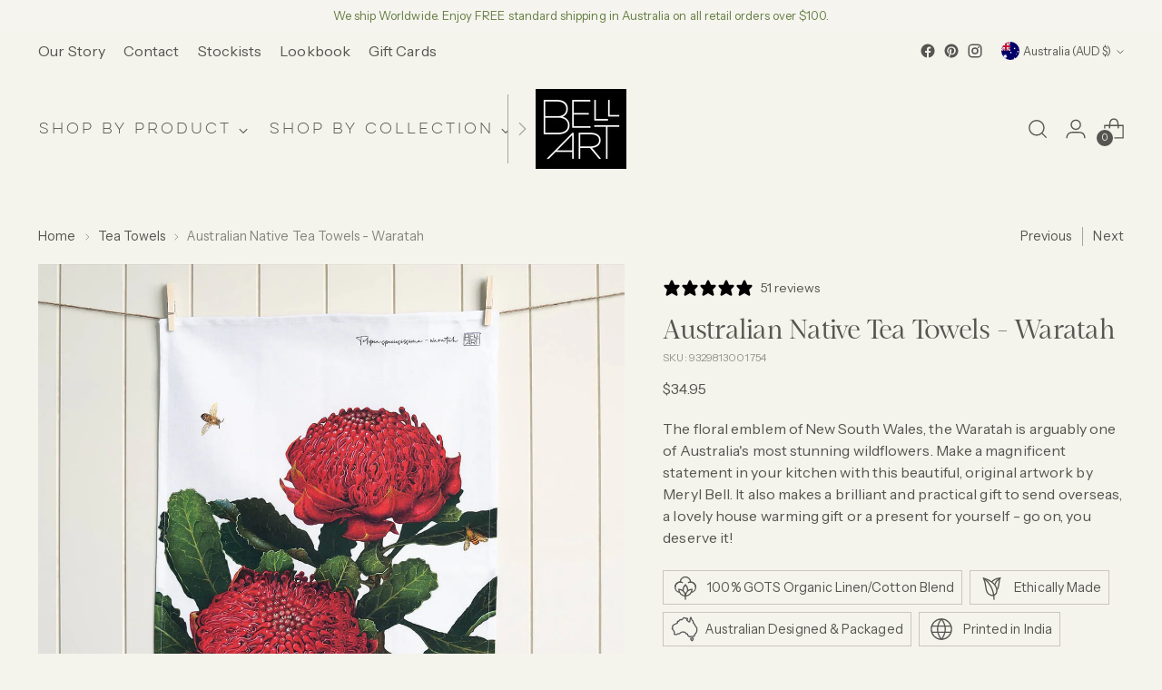

--- FILE ---
content_type: text/html; charset=utf-8
request_url: https://www.bellart.com.au/collections/tea-towels/products/australian-native-tea-towels-waratah
body_size: 47885
content:
<!doctype html>

<!--
  ___                 ___           ___           ___
       /  /\                     /__/\         /  /\         /  /\
      /  /:/_                    \  \:\       /  /:/        /  /::\
     /  /:/ /\  ___     ___       \  \:\     /  /:/        /  /:/\:\
    /  /:/ /:/ /__/\   /  /\  ___  \  \:\   /  /:/  ___   /  /:/  \:\
   /__/:/ /:/  \  \:\ /  /:/ /__/\  \__\:\ /__/:/  /  /\ /__/:/ \__\:\
   \  \:\/:/    \  \:\  /:/  \  \:\ /  /:/ \  \:\ /  /:/ \  \:\ /  /:/
    \  \::/      \  \:\/:/    \  \:\  /:/   \  \:\  /:/   \  \:\  /:/
     \  \:\       \  \::/      \  \:\/:/     \  \:\/:/     \  \:\/:/
      \  \:\       \__\/        \  \::/       \  \::/       \  \::/
       \__\/                     \__\/         \__\/         \__\/

  --------------------------------------------------------------------
  #  Stiletto v1.8.0
  #  Documentation: https://fluorescent.co/help/stiletto/
  #  Purchase: https://themes.shopify.com/themes/stiletto/
  #  A product by Fluorescent: https://fluorescent.co/
  --------------------------------------------------------------------
-->

<html class="no-js" lang="en" style="--announcement-height: 1px;">
  <head>

    



    <meta charset="UTF-8">
    <meta http-equiv="X-UA-Compatible" content="IE=edge,chrome=1">
    <meta name="viewport" content="width=device-width,initial-scale=1">
    
    
    <link rel="canonical" href="/collections/tea-towels">
    
    <link rel="preconnect" href="https://cdn.shopify.com" crossorigin><link rel="shortcut icon" href="//www.bellart.com.au/cdn/shop/files/favicon.png?crop=center&height=32&v=1679296562&width=32" type="image/png">

  
  

  
    
  

  <title>Australian Native Tea Towels - Waratah | Tea Towels Available in Wholesale</title>

  <meta name="description"
    content="Shop our Australian Native Tea Towels - Waratah, ideal for home decor, thoughtful gifts, or retail collections. Order in bulk and enjoy a premium collection of Tea Towels." />

  


    





  
  
  
  
  




<meta name="description" content="The floral emblem of New South Wales, the Waratah is arguably one of Australia&amp;#39;s most stunning wildflowers. Make a magnificent statement in your kitchen with this beautiful, original artwork by Meryl Bell. It also makes a brilliant and practical gift to send overseas, a lovely house warming gift or a present for yourse">
<meta property="og:url" content="https://www.bellart.com.au/products/australian-native-tea-towels-waratah">
<meta property="og:site_name" content="Bell Art">
<meta property="og:type" content="product">
<meta property="og:title" content="Australian Native Tea Towels - Waratah">
<meta property="og:description" content="The floral emblem of New South Wales, the Waratah is arguably one of Australia&amp;#39;s most stunning wildflowers. Make a magnificent statement in your kitchen with this beautiful, original artwork by Meryl Bell. It also makes a brilliant and practical gift to send overseas, a lovely house warming gift or a present for yourse">
<meta property="og:image" content="http://www.bellart.com.au/cdn/shop/products/Bell-Art-Tea-Towels-Waratah-8.jpg?v=1679131577&width=1024">
<meta property="og:image:secure_url" content="https://www.bellart.com.au/cdn/shop/products/Bell-Art-Tea-Towels-Waratah-8.jpg?v=1679131577&width=1024">
<meta property="og:price:amount" content="34.95">
<meta property="og:price:currency" content="AUD">

<meta name="twitter:title" content="Australian Native Tea Towels - Waratah">
<meta name="twitter:description" content="The floral emblem of New South Wales, the Waratah is arguably one of Australia&amp;#39;s most stunning wildflowers. Make a magnificent statement in your kitchen with this beautiful, original artwork by Meryl Bell. It also makes a brilliant and practical gift to send overseas, a lovely house warming gift or a present for yourse">
<meta name="twitter:card" content="summary_large_image">
<meta name="twitter:image" content="https://www.bellart.com.au/cdn/shop/products/Bell-Art-Tea-Towels-Waratah-8.jpg?v=1679131577&width=1024">
<meta name="twitter:image:width" content="480">
<meta name="twitter:image:height" content="480">


    <script>
  console.log('Stiletto v1.8.0 by Fluorescent');

  document.documentElement.className = document.documentElement.className.replace('no-js', '');
  if (window.matchMedia(`(prefers-reduced-motion: reduce)`) === true || window.matchMedia(`(prefers-reduced-motion: reduce)`).matches === true) {
    document.documentElement.classList.add('prefers-reduced-motion');
  }

  window.theme = {
    version: 'v1.8.0',
    themeName: 'Stiletto',
    moneyFormat: "${{amount}}",
    strings: {
      name: "Bell Art",
      accessibility: {
        play_video: "Play",
        pause_video: "Pause",
        range_lower: "Lower",
        range_upper: "Upper"
      },
      product: {
        no_shipping_rates: "Shipping rate unavailable",
        country_placeholder: "Country\/Region",
        review: "Write a review"
      },
      products: {
        product: {
          unavailable: "Unavailable",
          unitPrice: "Unit price",
          unitPriceSeparator: "per",
          sku: "SKU"
        }
      },
      cart: {
        editCartNote: "Edit order notes",
        addCartNote: "Add order notes",
        quantityError: "You have the maximum number of this product in your cart"
      },
      pagination: {
        viewing: "You’re viewing {{ of }} of {{ total }}",
        products: "products",
        results: "results"
      }
    },
    routes: {
      root: "/",
      cart: {
        base: "/cart",
        add: "/cart/add",
        change: "/cart/change",
        update: "/cart/update",
        clear: "/cart/clear",
        // Manual routes until Shopify adds support
        shipping: "/cart/shipping_rates",
      },
      // Manual routes until Shopify adds support
      products: "/products",
      productRecommendations: "/recommendations/products",
      predictive_search_url: '/search/suggest',
    },
    icons: {
      chevron: "\u003cspan class=\"icon icon-new icon-chevron \"\u003e\n  \u003csvg viewBox=\"0 0 24 24\" fill=\"none\" xmlns=\"http:\/\/www.w3.org\/2000\/svg\"\u003e\u003cpath d=\"M1.875 7.438 12 17.563 22.125 7.438\" stroke=\"currentColor\" stroke-width=\"2\"\/\u003e\u003c\/svg\u003e\n\u003c\/span\u003e\n\r",
      close: "\u003cspan class=\"icon icon-new icon-close \"\u003e\n  \u003csvg viewBox=\"0 0 24 24\" fill=\"none\" xmlns=\"http:\/\/www.w3.org\/2000\/svg\"\u003e\u003cpath d=\"M2.66 1.34 2 .68.68 2l.66.66 1.32-1.32zm18.68 21.32.66.66L23.32 22l-.66-.66-1.32 1.32zm1.32-20 .66-.66L22 .68l-.66.66 1.32 1.32zM1.34 21.34.68 22 2 23.32l.66-.66-1.32-1.32zm0-18.68 10 10 1.32-1.32-10-10-1.32 1.32zm11.32 10 10-10-1.32-1.32-10 10 1.32 1.32zm-1.32-1.32-10 10 1.32 1.32 10-10-1.32-1.32zm0 1.32 10 10 1.32-1.32-10-10-1.32 1.32z\" fill=\"currentColor\"\/\u003e\u003c\/svg\u003e\n\u003c\/span\u003e\n\r",
      zoom: "\u003cspan class=\"icon icon-new icon-zoom \"\u003e\n  \u003csvg viewBox=\"0 0 24 24\" fill=\"none\" xmlns=\"http:\/\/www.w3.org\/2000\/svg\"\u003e\u003cpath d=\"M10.3,19.71c5.21,0,9.44-4.23,9.44-9.44S15.51,.83,10.3,.83,.86,5.05,.86,10.27s4.23,9.44,9.44,9.44Z\" fill=\"none\" stroke=\"currentColor\" stroke-linecap=\"round\" stroke-miterlimit=\"10\" stroke-width=\"1.63\"\/\u003e\n          \u003cpath d=\"M5.05,10.27H15.54\" fill=\"none\" stroke=\"currentColor\" stroke-miterlimit=\"10\" stroke-width=\"1.63\"\/\u003e\n          \u003cpath class=\"cross-up\" d=\"M10.3,5.02V15.51\" fill=\"none\" stroke=\"currentColor\" stroke-miterlimit=\"10\" stroke-width=\"1.63\"\/\u003e\n          \u003cpath d=\"M16.92,16.9l6.49,6.49\" fill=\"none\" stroke=\"currentColor\" stroke-miterlimit=\"10\" stroke-width=\"1.63\"\/\u003e\u003c\/svg\u003e\n\u003c\/span\u003e\n\r"
    },
    coreData: {
      n: "Stiletto",
      v: "v1.8.0",
    }
  }

  
</script>

    <style>
  @font-face {
  font-family: "Instrument Sans";
  font-weight: 600;
  font-style: normal;
  font-display: swap;
  src: url("//www.bellart.com.au/cdn/fonts/instrument_sans/instrumentsans_n6.27dc66245013a6f7f317d383a3cc9a0c347fb42d.woff2") format("woff2"),
       url("//www.bellart.com.au/cdn/fonts/instrument_sans/instrumentsans_n6.1a71efbeeb140ec495af80aad612ad55e19e6d0e.woff") format("woff");
}

  @font-face {
  font-family: "Instrument Sans";
  font-weight: 400;
  font-style: normal;
  font-display: swap;
  src: url("//www.bellart.com.au/cdn/fonts/instrument_sans/instrumentsans_n4.db86542ae5e1596dbdb28c279ae6c2086c4c5bfa.woff2") format("woff2"),
       url("//www.bellart.com.au/cdn/fonts/instrument_sans/instrumentsans_n4.510f1b081e58d08c30978f465518799851ef6d8b.woff") format("woff");
}

  
  @font-face {
  font-family: "Instrument Sans";
  font-weight: 400;
  font-style: normal;
  font-display: swap;
  src: url("//www.bellart.com.au/cdn/fonts/instrument_sans/instrumentsans_n4.db86542ae5e1596dbdb28c279ae6c2086c4c5bfa.woff2") format("woff2"),
       url("//www.bellart.com.au/cdn/fonts/instrument_sans/instrumentsans_n4.510f1b081e58d08c30978f465518799851ef6d8b.woff") format("woff");
}

  @font-face {
  font-family: "Instrument Sans";
  font-weight: 700;
  font-style: normal;
  font-display: swap;
  src: url("//www.bellart.com.au/cdn/fonts/instrument_sans/instrumentsans_n7.e4ad9032e203f9a0977786c356573ced65a7419a.woff2") format("woff2"),
       url("//www.bellart.com.au/cdn/fonts/instrument_sans/instrumentsans_n7.b9e40f166fb7639074ba34738101a9d2990bb41a.woff") format("woff");
}

  @font-face {
  font-family: "Instrument Sans";
  font-weight: 400;
  font-style: italic;
  font-display: swap;
  src: url("//www.bellart.com.au/cdn/fonts/instrument_sans/instrumentsans_i4.028d3c3cd8d085648c808ceb20cd2fd1eb3560e5.woff2") format("woff2"),
       url("//www.bellart.com.au/cdn/fonts/instrument_sans/instrumentsans_i4.7e90d82df8dee29a99237cd19cc529d2206706a2.woff") format("woff");
}

  @font-face {
  font-family: "Instrument Sans";
  font-weight: 700;
  font-style: italic;
  font-display: swap;
  src: url("//www.bellart.com.au/cdn/fonts/instrument_sans/instrumentsans_i7.d6063bb5d8f9cbf96eace9e8801697c54f363c6a.woff2") format("woff2"),
       url("//www.bellart.com.au/cdn/fonts/instrument_sans/instrumentsans_i7.ce33afe63f8198a3ac4261b826b560103542cd36.woff") format("woff");
}


  :root {
    --color-text: #565551;
    --color-text-8-percent: rgba(86, 85, 81, 0.08);  
    --color-text-alpha: rgba(86, 85, 81, 0.35);
    --color-text-meta: rgba(86, 85, 81, 0.6);
    --color-text-link: #565551;
    --color-text-error: #D02F2E;
    --color-text-success: #478947;

    --color-background: #f4f3ec;
    --color-background-semi-transparent-80: rgba(244, 243, 236, 0.8);
    --color-background-semi-transparent-90: rgba(244, 243, 236, 0.9);

    --color-background-transparent: rgba(244, 243, 236, 0);
    --color-border: #c9c6be;
    --color-border-meta: rgba(201, 198, 190, 0.6);
    --color-overlay: rgba(0, 0, 0, 0.7);

    --color-background-meta: #edebdf;
    --color-background-meta-alpha: rgba(237, 235, 223, 0.6);
    --color-background-darker-meta: #e4e1cf;
    --color-background-darker-meta-alpha: rgba(228, 225, 207, 0.6);
    --color-background-placeholder: #e4e1cf;
    --color-background-placeholder-lighter: #e9e7d8;
    --color-foreground-placeholder: rgba(86, 85, 81, 0.4);

    --color-border-input: #c9c6be;
    --color-border-input-alpha: rgba(201, 198, 190, 0.25);
    --color-text-input: #565551;
    --color-text-input-alpha: rgba(86, 85, 81, 0.04);

    --color-text-button: #f5f4ef;

    --color-background-button: #565551;
    --color-background-button-alpha: rgba(86, 85, 81, 0.6);
    --color-background-outline-button-alpha: rgba(86, 85, 81, 0.1);
    --color-background-button-hover: #212120;

    --color-icon: rgba(86, 85, 81, 0.4);
    --color-icon-darker: rgba(86, 85, 81, 0.6);

    --color-text-sale-badge: #d75959;
    --color-background-sold-badge: #414141;
    --color-text-sold-badge: #414141;

    --color-text-header: #565551;
    --color-text-header-half-transparent: rgba(86, 85, 81, 0.5);

    --color-background-header: #f4f3ec;
    --color-background-header-transparent: rgba(244, 243, 236, 0);
    --color-icon-header: #565551;
    --color-shadow-header: rgba(0, 0, 0, 0.15);

    --color-background-footer: #646b5a;
    --color-text-footer: #ffffff;
    --color-text-footer-subdued: rgba(255, 255, 255, 0.7);

    --color-products-sale-price: #d75959;
    --color-products-rating-star: #565551;

    --color-products-stock-good: #798c5e;
    --color-products-stock-medium: #A77A06;
    --color-products-stock-bad: #A70100;
    --color-products-stock-bad: #A70100;

    --font-logo: "Instrument Sans", sans-serif;
    --font-logo-weight: 600;
    --font-logo-style: normal;
    --logo-text-transform: none;
    --logo-letter-spacing: 0.0em;

    --font-heading: "Instrument Sans", sans-serif;
    --font-heading-weight: 400;
    --font-heading-style: normal;
    --font-heading-text-transform: none;
    --font-heading-base-letter-spacing: -0.025em;
    --font-heading-base-size: 40px;

    --font-body: "Instrument Sans", sans-serif;
    --font-body-weight: 400;
    --font-body-style: normal;
    --font-body-italic: italic;
    --font-body-bold-weight: 700;
    --font-body-base-letter-spacing: 0.005em;
    --font-body-base-size: 16px;

    /* Typography */
    --line-height-heading: 1.1;
    --line-height-subheading: 1.33;
    --line-height-body: 1.5;

    --logo-font-size: 
clamp(1.3125rem, 1.0794198895027625rem + 0.9944751381215469vw, 1.875rem)
;

    --font-size-navigation-base: 15px;
    --font-navigation-base-letter-spacing: 0.0em;
    --font-navigation-base-text-transform: none;

    --font-size-heading-display-1: 
clamp(2.625rem, 2.158839779005525rem + 1.9889502762430937vw, 3.75rem)
;
    --font-size-heading-display-2: 
clamp(2.33275rem, 1.918488950276243rem + 1.767513812154696vw, 3.3325rem)
;
    --font-size-heading-display-3: 
clamp(2.04155rem, 1.6790016574585636rem + 1.5468729281767954vw, 2.9165rem)
;
    --font-size-heading-1-base: 
clamp(1.75rem, 1.4392265193370166rem + 1.3259668508287292vw, 2.5rem)
;
    --font-size-heading-2-base: 
clamp(1.53125rem, 1.2593232044198894rem + 1.1602209944751383vw, 2.1875rem)
;
    --font-size-heading-3-base: 
clamp(1.3125rem, 1.0794198895027625rem + 0.9944751381215469vw, 1.875rem)
;
    --font-size-heading-4-base: 
clamp(1.02025rem, 0.8390690607734806rem + 0.7730386740331492vw, 1.4575rem)
;
    --font-size-heading-5-base: 
clamp(0.875rem, 0.7196132596685083rem + 0.6629834254143646vw, 1.25rem)
;
    --font-size-heading-6-base: 
clamp(0.728rem, 0.5987182320441989rem + 0.5516022099447514vw, 1.04rem)
;
    --font-size-body-400: 
clamp(1.666rem, 1.666rem + 0.0vw, 1.666rem)
;
    --font-size-body-350: 
clamp(1.555rem, 1.555rem + 0.0vw, 1.555rem)
;
    --font-size-body-300: 
clamp(1.444rem, 1.444rem + 0.0vw, 1.444rem)
;
    --font-size-body-250: 
clamp(1.333rem, 1.333rem + 0.0vw, 1.333rem)
;
    --font-size-body-200: 
clamp(1.222rem, 1.222rem + 0.0vw, 1.222rem)
;
    --font-size-body-150: 
clamp(1.111rem, 1.111rem + 0.0vw, 1.111rem)
;
    --font-size-body-100: 
clamp(1.0rem, 1.0rem + 0.0vw, 1.0rem)
;
    --font-size-body-75: 
clamp(0.888rem, 0.888rem + 0.0vw, 0.888rem)
;
    --font-size-body-60: 
clamp(0.8222rem, 0.8222rem + 0.0vw, 0.8222rem)
;
    --font-size-body-50: 
clamp(0.777rem, 0.777rem + 0.0vw, 0.777rem)
;
    --font-size-body-25: 
clamp(0.722rem, 0.722rem + 0.0vw, 0.722rem)
;
    --font-size-body-20: 
clamp(0.666rem, 0.666rem + 0.0vw, 0.666rem)
;

    /* Buttons */
    
      --button-padding-multiplier: 1;
      --font-size-button: var(--font-size-body-50);
      --font-size-button-x-small: var(--font-size-body-25);
    

    --font-button-text-transform: uppercase;
    --button-letter-spacing: 0.05em;
    --line-height-button: 1.45;

    /* Product badges */
    
      --font-size-product-badge: var(--font-size-body-20);
    

    --font-product-badge-text-transform: uppercase;

    /* Product listing titles */
    
      --font-size-listing-title: var(--font-size-body-100);
    

    --font-product-listing-title-text-transform: none;
    --font-product-listing-title-base-letter-spacing: 0.0em;

    /* Shopify pay specific */
    --payment-terms-background-color: #edebdf;
  }

  @supports not (font-size: clamp(10px, 3.3vw, 20px)) {
    :root {
      --logo-font-size: 
1.59375rem
;
      --font-size-heading-display-1: 
3.1875rem
;
      --font-size-heading-display-2: 
2.832625rem
;
      --font-size-heading-display-3: 
2.479025rem
;
      --font-size-heading-1-base: 
2.125rem
;
      --font-size-heading-2-base: 
1.859375rem
;
      --font-size-heading-3-base: 
1.59375rem
;
      --font-size-heading-4-base: 
1.238875rem
;
      --font-size-heading-5-base: 
1.0625rem
;
      --font-size-heading-6-base: 
0.884rem
;
      --font-size-body-400: 
1.666rem
;
      --font-size-body-350: 
1.555rem
;
      --font-size-body-300: 
1.444rem
;
      --font-size-body-250: 
1.333rem
;
      --font-size-body-200: 
1.222rem
;
      --font-size-body-150: 
1.111rem
;
      --font-size-body-100: 
1.0rem
;
      --font-size-body-75: 
0.888rem
;
      --font-size-body-60: 
0.8222rem
;
      --font-size-body-50: 
0.777rem
;
      --font-size-body-25: 
0.722rem
;
      --font-size-body-20: 
0.666rem
;
    }
  }.product-badge[data-handle="responsible"]{
        color: #3c9342;
      }
    
.product-badge[data-handle="new"]{
        color: #7e6b45;
      }
    


</style>

<script>
  flu = window.flu || {};
  flu.chunks = {
    photoswipe: "//www.bellart.com.au/cdn/shop/t/10/assets/photoswipe-chunk.js?v=94634968582287311471743461385",
    swiper: "//www.bellart.com.au/cdn/shop/t/10/assets/swiper-chunk.js?v=138875569360253309071743461385",
    nouislider: "//www.bellart.com.au/cdn/shop/t/10/assets/nouislider-chunk.js?v=39418601648896118051743461385",
    polyfillInert: "//www.bellart.com.au/cdn/shop/t/10/assets/polyfill-inert-chunk.js?v=9775187524458939151743461385",
    polyfillResizeObserver: "//www.bellart.com.au/cdn/shop/t/10/assets/polyfill-resize-observer-chunk.js?v=49253094118087005231743461385",
  };
</script>





  <script type="module" src="//www.bellart.com.au/cdn/shop/t/10/assets/theme.min.js?v=20044946416576362051743461385"></script>







<meta name="viewport" content="width=device-width,initial-scale=1">
<script defer>
  var defineVH = function () {
    document.documentElement.style.setProperty('--vh', window.innerHeight * 0.01 + 'px');
  };
  window.addEventListener('resize', defineVH);
  window.addEventListener('orientationchange', defineVH);
  defineVH();
</script>

<link href="//www.bellart.com.au/cdn/shop/t/10/assets/theme.css?v=179259856897470110021760586237" rel="stylesheet" type="text/css" media="all" />
<link href="//www.bellart.com.au/cdn/shop/t/10/assets/custom.css?v=155140684042702391121763615791" rel="stylesheet" type="text/css" media="all" />
<script>window.performance && window.performance.mark && window.performance.mark('shopify.content_for_header.start');</script><meta name="google-site-verification" content="cb5KbL0sHNdDTvEbFYVygv9GCGEGNB3atl31ZwGTv4o">
<meta name="facebook-domain-verification" content="1lhu4fzvwck10xy8gddlazztiuh1jj">
<meta id="shopify-digital-wallet" name="shopify-digital-wallet" content="/71684096294/digital_wallets/dialog">
<meta name="shopify-checkout-api-token" content="ce84838681ed2f69efead89ce12fa2f2">
<meta id="in-context-paypal-metadata" data-shop-id="71684096294" data-venmo-supported="false" data-environment="production" data-locale="en_US" data-paypal-v4="true" data-currency="AUD">
<link rel="alternate" type="application/json+oembed" href="https://www.bellart.com.au/products/australian-native-tea-towels-waratah.oembed">
<script async="async" src="/checkouts/internal/preloads.js?locale=en-AU"></script>
<link rel="preconnect" href="https://shop.app" crossorigin="anonymous">
<script async="async" src="https://shop.app/checkouts/internal/preloads.js?locale=en-AU&shop_id=71684096294" crossorigin="anonymous"></script>
<script id="apple-pay-shop-capabilities" type="application/json">{"shopId":71684096294,"countryCode":"AU","currencyCode":"AUD","merchantCapabilities":["supports3DS"],"merchantId":"gid:\/\/shopify\/Shop\/71684096294","merchantName":"Bell Art","requiredBillingContactFields":["postalAddress","email"],"requiredShippingContactFields":["postalAddress","email"],"shippingType":"shipping","supportedNetworks":["visa","masterCard","amex","jcb"],"total":{"type":"pending","label":"Bell Art","amount":"1.00"},"shopifyPaymentsEnabled":true,"supportsSubscriptions":true}</script>
<script id="shopify-features" type="application/json">{"accessToken":"ce84838681ed2f69efead89ce12fa2f2","betas":["rich-media-storefront-analytics"],"domain":"www.bellart.com.au","predictiveSearch":true,"shopId":71684096294,"locale":"en"}</script>
<script>var Shopify = Shopify || {};
Shopify.shop = "b56622-2.myshopify.com";
Shopify.locale = "en";
Shopify.currency = {"active":"AUD","rate":"1.0"};
Shopify.country = "AU";
Shopify.theme = {"name":"Copy of Copy of Copy of Stiletto","id":178466980134,"schema_name":"Stiletto","schema_version":"1.8.0","theme_store_id":1621,"role":"main"};
Shopify.theme.handle = "null";
Shopify.theme.style = {"id":null,"handle":null};
Shopify.cdnHost = "www.bellart.com.au/cdn";
Shopify.routes = Shopify.routes || {};
Shopify.routes.root = "/";</script>
<script type="module">!function(o){(o.Shopify=o.Shopify||{}).modules=!0}(window);</script>
<script>!function(o){function n(){var o=[];function n(){o.push(Array.prototype.slice.apply(arguments))}return n.q=o,n}var t=o.Shopify=o.Shopify||{};t.loadFeatures=n(),t.autoloadFeatures=n()}(window);</script>
<script>
  window.ShopifyPay = window.ShopifyPay || {};
  window.ShopifyPay.apiHost = "shop.app\/pay";
  window.ShopifyPay.redirectState = null;
</script>
<script id="shop-js-analytics" type="application/json">{"pageType":"product"}</script>
<script defer="defer" async type="module" src="//www.bellart.com.au/cdn/shopifycloud/shop-js/modules/v2/client.init-shop-cart-sync_BN7fPSNr.en.esm.js"></script>
<script defer="defer" async type="module" src="//www.bellart.com.au/cdn/shopifycloud/shop-js/modules/v2/chunk.common_Cbph3Kss.esm.js"></script>
<script defer="defer" async type="module" src="//www.bellart.com.au/cdn/shopifycloud/shop-js/modules/v2/chunk.modal_DKumMAJ1.esm.js"></script>
<script type="module">
  await import("//www.bellart.com.au/cdn/shopifycloud/shop-js/modules/v2/client.init-shop-cart-sync_BN7fPSNr.en.esm.js");
await import("//www.bellart.com.au/cdn/shopifycloud/shop-js/modules/v2/chunk.common_Cbph3Kss.esm.js");
await import("//www.bellart.com.au/cdn/shopifycloud/shop-js/modules/v2/chunk.modal_DKumMAJ1.esm.js");

  window.Shopify.SignInWithShop?.initShopCartSync?.({"fedCMEnabled":true,"windoidEnabled":true});

</script>
<script>
  window.Shopify = window.Shopify || {};
  if (!window.Shopify.featureAssets) window.Shopify.featureAssets = {};
  window.Shopify.featureAssets['shop-js'] = {"shop-cart-sync":["modules/v2/client.shop-cart-sync_CJVUk8Jm.en.esm.js","modules/v2/chunk.common_Cbph3Kss.esm.js","modules/v2/chunk.modal_DKumMAJ1.esm.js"],"init-fed-cm":["modules/v2/client.init-fed-cm_7Fvt41F4.en.esm.js","modules/v2/chunk.common_Cbph3Kss.esm.js","modules/v2/chunk.modal_DKumMAJ1.esm.js"],"init-shop-email-lookup-coordinator":["modules/v2/client.init-shop-email-lookup-coordinator_Cc088_bR.en.esm.js","modules/v2/chunk.common_Cbph3Kss.esm.js","modules/v2/chunk.modal_DKumMAJ1.esm.js"],"init-windoid":["modules/v2/client.init-windoid_hPopwJRj.en.esm.js","modules/v2/chunk.common_Cbph3Kss.esm.js","modules/v2/chunk.modal_DKumMAJ1.esm.js"],"shop-button":["modules/v2/client.shop-button_B0jaPSNF.en.esm.js","modules/v2/chunk.common_Cbph3Kss.esm.js","modules/v2/chunk.modal_DKumMAJ1.esm.js"],"shop-cash-offers":["modules/v2/client.shop-cash-offers_DPIskqss.en.esm.js","modules/v2/chunk.common_Cbph3Kss.esm.js","modules/v2/chunk.modal_DKumMAJ1.esm.js"],"shop-toast-manager":["modules/v2/client.shop-toast-manager_CK7RT69O.en.esm.js","modules/v2/chunk.common_Cbph3Kss.esm.js","modules/v2/chunk.modal_DKumMAJ1.esm.js"],"init-shop-cart-sync":["modules/v2/client.init-shop-cart-sync_BN7fPSNr.en.esm.js","modules/v2/chunk.common_Cbph3Kss.esm.js","modules/v2/chunk.modal_DKumMAJ1.esm.js"],"init-customer-accounts-sign-up":["modules/v2/client.init-customer-accounts-sign-up_CfPf4CXf.en.esm.js","modules/v2/client.shop-login-button_DeIztwXF.en.esm.js","modules/v2/chunk.common_Cbph3Kss.esm.js","modules/v2/chunk.modal_DKumMAJ1.esm.js"],"pay-button":["modules/v2/client.pay-button_CgIwFSYN.en.esm.js","modules/v2/chunk.common_Cbph3Kss.esm.js","modules/v2/chunk.modal_DKumMAJ1.esm.js"],"init-customer-accounts":["modules/v2/client.init-customer-accounts_DQ3x16JI.en.esm.js","modules/v2/client.shop-login-button_DeIztwXF.en.esm.js","modules/v2/chunk.common_Cbph3Kss.esm.js","modules/v2/chunk.modal_DKumMAJ1.esm.js"],"avatar":["modules/v2/client.avatar_BTnouDA3.en.esm.js"],"init-shop-for-new-customer-accounts":["modules/v2/client.init-shop-for-new-customer-accounts_CsZy_esa.en.esm.js","modules/v2/client.shop-login-button_DeIztwXF.en.esm.js","modules/v2/chunk.common_Cbph3Kss.esm.js","modules/v2/chunk.modal_DKumMAJ1.esm.js"],"shop-follow-button":["modules/v2/client.shop-follow-button_BRMJjgGd.en.esm.js","modules/v2/chunk.common_Cbph3Kss.esm.js","modules/v2/chunk.modal_DKumMAJ1.esm.js"],"checkout-modal":["modules/v2/client.checkout-modal_B9Drz_yf.en.esm.js","modules/v2/chunk.common_Cbph3Kss.esm.js","modules/v2/chunk.modal_DKumMAJ1.esm.js"],"shop-login-button":["modules/v2/client.shop-login-button_DeIztwXF.en.esm.js","modules/v2/chunk.common_Cbph3Kss.esm.js","modules/v2/chunk.modal_DKumMAJ1.esm.js"],"lead-capture":["modules/v2/client.lead-capture_DXYzFM3R.en.esm.js","modules/v2/chunk.common_Cbph3Kss.esm.js","modules/v2/chunk.modal_DKumMAJ1.esm.js"],"shop-login":["modules/v2/client.shop-login_CA5pJqmO.en.esm.js","modules/v2/chunk.common_Cbph3Kss.esm.js","modules/v2/chunk.modal_DKumMAJ1.esm.js"],"payment-terms":["modules/v2/client.payment-terms_BxzfvcZJ.en.esm.js","modules/v2/chunk.common_Cbph3Kss.esm.js","modules/v2/chunk.modal_DKumMAJ1.esm.js"]};
</script>
<script>(function() {
  var isLoaded = false;
  function asyncLoad() {
    if (isLoaded) return;
    isLoaded = true;
    var urls = ["https:\/\/static.klaviyo.com\/onsite\/js\/klaviyo.js?company_id=QSQDwx\u0026shop=b56622-2.myshopify.com","https:\/\/static.klaviyo.com\/onsite\/js\/klaviyo.js?company_id=QSQDwx\u0026shop=b56622-2.myshopify.com","https:\/\/cdn.giftcardpro.app\/build\/storefront\/storefront.js?shop=b56622-2.myshopify.com","https:\/\/cdn.nfcube.com\/instafeed-38c3b5fb16cb63672148089008cab8ef.js?shop=b56622-2.myshopify.com"];
    for (var i = 0; i < urls.length; i++) {
      var s = document.createElement('script');
      s.type = 'text/javascript';
      s.async = true;
      s.src = urls[i];
      var x = document.getElementsByTagName('script')[0];
      x.parentNode.insertBefore(s, x);
    }
  };
  if(window.attachEvent) {
    window.attachEvent('onload', asyncLoad);
  } else {
    window.addEventListener('load', asyncLoad, false);
  }
})();</script>
<script id="__st">var __st={"a":71684096294,"offset":39600,"reqid":"53b23fb2-3f63-436f-957c-445746c76834-1769899748","pageurl":"www.bellart.com.au\/collections\/tea-towels\/products\/australian-native-tea-towels-waratah","u":"85d4fe1acc17","p":"product","rtyp":"product","rid":8173388988710};</script>
<script>window.ShopifyPaypalV4VisibilityTracking = true;</script>
<script id="captcha-bootstrap">!function(){'use strict';const t='contact',e='account',n='new_comment',o=[[t,t],['blogs',n],['comments',n],[t,'customer']],c=[[e,'customer_login'],[e,'guest_login'],[e,'recover_customer_password'],[e,'create_customer']],r=t=>t.map((([t,e])=>`form[action*='/${t}']:not([data-nocaptcha='true']) input[name='form_type'][value='${e}']`)).join(','),a=t=>()=>t?[...document.querySelectorAll(t)].map((t=>t.form)):[];function s(){const t=[...o],e=r(t);return a(e)}const i='password',u='form_key',d=['recaptcha-v3-token','g-recaptcha-response','h-captcha-response',i],f=()=>{try{return window.sessionStorage}catch{return}},m='__shopify_v',_=t=>t.elements[u];function p(t,e,n=!1){try{const o=window.sessionStorage,c=JSON.parse(o.getItem(e)),{data:r}=function(t){const{data:e,action:n}=t;return t[m]||n?{data:e,action:n}:{data:t,action:n}}(c);for(const[e,n]of Object.entries(r))t.elements[e]&&(t.elements[e].value=n);n&&o.removeItem(e)}catch(o){console.error('form repopulation failed',{error:o})}}const l='form_type',E='cptcha';function T(t){t.dataset[E]=!0}const w=window,h=w.document,L='Shopify',v='ce_forms',y='captcha';let A=!1;((t,e)=>{const n=(g='f06e6c50-85a8-45c8-87d0-21a2b65856fe',I='https://cdn.shopify.com/shopifycloud/storefront-forms-hcaptcha/ce_storefront_forms_captcha_hcaptcha.v1.5.2.iife.js',D={infoText:'Protected by hCaptcha',privacyText:'Privacy',termsText:'Terms'},(t,e,n)=>{const o=w[L][v],c=o.bindForm;if(c)return c(t,g,e,D).then(n);var r;o.q.push([[t,g,e,D],n]),r=I,A||(h.body.append(Object.assign(h.createElement('script'),{id:'captcha-provider',async:!0,src:r})),A=!0)});var g,I,D;w[L]=w[L]||{},w[L][v]=w[L][v]||{},w[L][v].q=[],w[L][y]=w[L][y]||{},w[L][y].protect=function(t,e){n(t,void 0,e),T(t)},Object.freeze(w[L][y]),function(t,e,n,w,h,L){const[v,y,A,g]=function(t,e,n){const i=e?o:[],u=t?c:[],d=[...i,...u],f=r(d),m=r(i),_=r(d.filter((([t,e])=>n.includes(e))));return[a(f),a(m),a(_),s()]}(w,h,L),I=t=>{const e=t.target;return e instanceof HTMLFormElement?e:e&&e.form},D=t=>v().includes(t);t.addEventListener('submit',(t=>{const e=I(t);if(!e)return;const n=D(e)&&!e.dataset.hcaptchaBound&&!e.dataset.recaptchaBound,o=_(e),c=g().includes(e)&&(!o||!o.value);(n||c)&&t.preventDefault(),c&&!n&&(function(t){try{if(!f())return;!function(t){const e=f();if(!e)return;const n=_(t);if(!n)return;const o=n.value;o&&e.removeItem(o)}(t);const e=Array.from(Array(32),(()=>Math.random().toString(36)[2])).join('');!function(t,e){_(t)||t.append(Object.assign(document.createElement('input'),{type:'hidden',name:u})),t.elements[u].value=e}(t,e),function(t,e){const n=f();if(!n)return;const o=[...t.querySelectorAll(`input[type='${i}']`)].map((({name:t})=>t)),c=[...d,...o],r={};for(const[a,s]of new FormData(t).entries())c.includes(a)||(r[a]=s);n.setItem(e,JSON.stringify({[m]:1,action:t.action,data:r}))}(t,e)}catch(e){console.error('failed to persist form',e)}}(e),e.submit())}));const S=(t,e)=>{t&&!t.dataset[E]&&(n(t,e.some((e=>e===t))),T(t))};for(const o of['focusin','change'])t.addEventListener(o,(t=>{const e=I(t);D(e)&&S(e,y())}));const B=e.get('form_key'),M=e.get(l),P=B&&M;t.addEventListener('DOMContentLoaded',(()=>{const t=y();if(P)for(const e of t)e.elements[l].value===M&&p(e,B);[...new Set([...A(),...v().filter((t=>'true'===t.dataset.shopifyCaptcha))])].forEach((e=>S(e,t)))}))}(h,new URLSearchParams(w.location.search),n,t,e,['guest_login'])})(!0,!0)}();</script>
<script integrity="sha256-4kQ18oKyAcykRKYeNunJcIwy7WH5gtpwJnB7kiuLZ1E=" data-source-attribution="shopify.loadfeatures" defer="defer" src="//www.bellart.com.au/cdn/shopifycloud/storefront/assets/storefront/load_feature-a0a9edcb.js" crossorigin="anonymous"></script>
<script crossorigin="anonymous" defer="defer" src="//www.bellart.com.au/cdn/shopifycloud/storefront/assets/shopify_pay/storefront-65b4c6d7.js?v=20250812"></script>
<script data-source-attribution="shopify.dynamic_checkout.dynamic.init">var Shopify=Shopify||{};Shopify.PaymentButton=Shopify.PaymentButton||{isStorefrontPortableWallets:!0,init:function(){window.Shopify.PaymentButton.init=function(){};var t=document.createElement("script");t.src="https://www.bellart.com.au/cdn/shopifycloud/portable-wallets/latest/portable-wallets.en.js",t.type="module",document.head.appendChild(t)}};
</script>
<script data-source-attribution="shopify.dynamic_checkout.buyer_consent">
  function portableWalletsHideBuyerConsent(e){var t=document.getElementById("shopify-buyer-consent"),n=document.getElementById("shopify-subscription-policy-button");t&&n&&(t.classList.add("hidden"),t.setAttribute("aria-hidden","true"),n.removeEventListener("click",e))}function portableWalletsShowBuyerConsent(e){var t=document.getElementById("shopify-buyer-consent"),n=document.getElementById("shopify-subscription-policy-button");t&&n&&(t.classList.remove("hidden"),t.removeAttribute("aria-hidden"),n.addEventListener("click",e))}window.Shopify?.PaymentButton&&(window.Shopify.PaymentButton.hideBuyerConsent=portableWalletsHideBuyerConsent,window.Shopify.PaymentButton.showBuyerConsent=portableWalletsShowBuyerConsent);
</script>
<script data-source-attribution="shopify.dynamic_checkout.cart.bootstrap">document.addEventListener("DOMContentLoaded",(function(){function t(){return document.querySelector("shopify-accelerated-checkout-cart, shopify-accelerated-checkout")}if(t())Shopify.PaymentButton.init();else{new MutationObserver((function(e,n){t()&&(Shopify.PaymentButton.init(),n.disconnect())})).observe(document.body,{childList:!0,subtree:!0})}}));
</script>
<link id="shopify-accelerated-checkout-styles" rel="stylesheet" media="screen" href="https://www.bellart.com.au/cdn/shopifycloud/portable-wallets/latest/accelerated-checkout-backwards-compat.css" crossorigin="anonymous">
<style id="shopify-accelerated-checkout-cart">
        #shopify-buyer-consent {
  margin-top: 1em;
  display: inline-block;
  width: 100%;
}

#shopify-buyer-consent.hidden {
  display: none;
}

#shopify-subscription-policy-button {
  background: none;
  border: none;
  padding: 0;
  text-decoration: underline;
  font-size: inherit;
  cursor: pointer;
}

#shopify-subscription-policy-button::before {
  box-shadow: none;
}

      </style>

<script>window.performance && window.performance.mark && window.performance.mark('shopify.content_for_header.end');</script>
  


<script>
  document.addEventListener("DOMContentLoaded", function(event) {
  
  if (window.location.href.indexOf("ws-account-create") > -1) {
      observer("#taxId")
    }

   
    function observer(elem){
      setTimeout(function(){
        if ($(`${elem}`).length > 0) {
          $(`${elem}`).attr('placeholder', "ABN");
        } else {
          observer(elem)
        }
      }, 500)
    }
    
    const style = document.getElementById('wsg-custom-style');
    if (typeof window.isWsgCustomer != "undefined" && isWsgCustomer) {
      style.innerHTML = `
        ${style.innerHTML} 
        /* A friend of hideWsg - this will _show_ only for wsg customers. Add class to an element to use */
        .showWsg {
          display: unset;
        }
        /* wholesale only CSS */
        .additional-checkout-buttons, .shopify-payment-button {
          display: none !important;
        }
        .wsg-proxy-container select {
          background-color: 
          ${
        document.querySelector('input').style.backgroundColor
          ? document.querySelector('input').style.backgroundColor
          : 'white'
        } !important;
        }
      `;
    } else {
      style.innerHTML = `
        ${style.innerHTML}
        /* Add CSS rules here for NOT wsg customers - great to hide elements from retail when we can't access the code driving the element */
        
      `;
    }

    if (typeof window.embedButtonBg !== undefined && typeof window.embedButtonText !== undefined && window.embedButtonBg !== window.embedButtonText) {
      style.innerHTML = `
        ${style.innerHTML}
        .wsg-button-fix {
          background: ${embedButtonBg} !important;
          border-color: ${embedButtonBg} !important;
          color: ${embedButtonText} !important;
        }
      `;
    }

    // =========================
    //         CUSTOM JS
    // ==========================
    if (document.querySelector(".wsg-proxy-container")) {
      initNodeObserver(wsgCustomJs);
    }
  })

  function wsgCustomJs() {

    // update button classes
    const button = document.querySelectorAll(".wsg-button-fix");
    let buttonClass = "wsgBtn";
    buttonClass = buttonClass.split(" ");
    for (let i = 0; i < button.length; i++) {
      button[i].classList.add(... buttonClass);
    }

    // wsgCustomJs window placeholder
    // update secondary btn color on proxy cart
    if (document.getElementById("wsg-checkout-one")) {
      const checkoutButton = document.getElementById("wsg-checkout-one");
      let wsgBtnColor = window.getComputedStyle(checkoutButton).backgroundColor;
      let wsgBtnBackground = "none";
      let wsgBtnBorder = "thin solid " + wsgBtnColor;
      let wsgBtnPadding = window.getComputedStyle(checkoutButton).padding;
      let spofBtn = document.querySelectorAll(".spof-btn");
      for (let i = 0; i < spofBtn.length; i++) {
        spofBtn[i].style.background = wsgBtnBackground;
        spofBtn[i].style.color = wsgBtnColor;
        spofBtn[i].style.border = wsgBtnBorder;
        spofBtn[i].style.padding = wsgBtnPadding;
      }
    }

    // update Quick Order Form label
    if (typeof window.embedSPOFLabel != "undefined" && embedSPOFLabel) {
      document.querySelectorAll(".spof-btn").forEach(function(spofBtn) {
        spofBtn.removeAttribute("data-translation-selector");
        spofBtn.innerHTML = embedSPOFLabel;
      });
    }
  }

  function initNodeObserver(onChangeNodeCallback) {

    // Select the node that will be observed for mutations
    const targetNode = document.querySelector(".wsg-proxy-container");

    // Options for the observer (which mutations to observe)
    const config = {
      attributes: true,
      childList: true,
      subtree: true
    };

    // Callback function to execute when mutations are observed
    const callback = function(mutationsList, observer) {
      for (const mutation of mutationsList) {
        if (mutation.type === 'childList') {
          onChangeNodeCallback();
          observer.disconnect();
        }
      }
    };

    // Create an observer instance linked to the callback function
    const observer = new MutationObserver(callback);

    // Start observing the target node for configured mutations
    observer.observe(targetNode, config);
  }
</script>


<style id="wsg-custom-style">
  /* A friend of hideWsg - this will _show_ only for wsg customers. Add class to an element to use */
  .showWsg {
    display: none;
  }
  /* Signup/login */
  #wsg-signup select,
  #wsg-signup input,
  #wsg-signup textarea {
    height: 46px;
    border: thin solid #d1d1d1;
    padding: 6px 10px;
  }
  #wsg-signup textarea {
    min-height: 100px;
  }
  .wsg-login-input {
    height: 46px;
    border: thin solid #d1d1d1;
    padding: 6px 10px;
  }
  #wsg-signup select {
  }
/*   Quick Order Form */
  .wsg-table td {
    border: none;
    min-width: 150px;
  }
  .wsg-table tr {
    border-bottom: thin solid #d1d1d1; 
    border-left: none;
  }
  .wsg-table input[type="number"] {
    border: thin solid #d1d1d1;
    padding: 5px 15px;
    min-height: 42px;
  }
  #wsg-spof-link a {
    text-decoration: inherit;
    color: inherit;
  }
  .wsg-proxy-container {
    margin-top: 0% !important;
  }
  @media screen and (max-width:768px){
    .wsg-proxy-container .wsg-table input[type="number"] {
        max-width: 80%; 
    }
    .wsg-center img {
      width: 50px !important;
    }
    .wsg-variant-price-area {
      min-width: 70px !important;
    }
  }
  /* Submit button */
  #wsg-cart-update{
    padding: 8px 10px;
    min-height: 45px;
    max-width: 100% !important;
  }
  .wsg-table {
    background: inherit !important;
  }
  .wsg-spof-container-main {
    background: inherit !important;
  }
  /* General fixes */
  .wsg-hide-prices {
    opacity: 0;
  }
  .wsg-ws-only .button {
    margin: 0;
  }
  .wsgBtn {
 background: var(--color-background-button);
 color: var(--color-text-button);
 }
 
 .wsg-btn, .wsgBtn {
 padding: var(--button-padding-large);
 font-size: var(--font-size-button);
 text-transform: var(--font-button-text-transform);
 line-height: var(--line-height-button);
 letter-spacing: var(--button-letter-spacing);
 font-family: Lulo Clean !important;
 border-radius: 0;
 }
 #wsg-account-spof-btn {
   color: #565551;
   border: 1px solid rgb(86, 85, 81);
 }
 #wsg-login,
 #wsg-signup-container {
    margin-top: 30px !important;
    margin-bottom: 30px !important;
  }
  .wsg-all-errors-banner {
    top: 28% !important;
  }
</style>

<meta name="facebook-domain-verification" content="o9jm11zveamy9116cj576co5n8ljfg" />
  


<meta name="p:domain_verify" content="384e938a2760708649155b142b576e6a"/>
<!-- BEGIN app block: shopify://apps/instafeed/blocks/head-block/c447db20-095d-4a10-9725-b5977662c9d5 --><link rel="preconnect" href="https://cdn.nfcube.com/">
<link rel="preconnect" href="https://scontent.cdninstagram.com/">


  <script>
    document.addEventListener('DOMContentLoaded', function () {
      let instafeedScript = document.createElement('script');

      
        instafeedScript.src = 'https://cdn.nfcube.com/instafeed-38c3b5fb16cb63672148089008cab8ef.js';
      

      document.body.appendChild(instafeedScript);
    });
  </script>





<!-- END app block --><!-- BEGIN app block: shopify://apps/wholesale-gorilla/blocks/wsg-header/c48d0487-dff9-41a4-94c8-ec6173fe8b8d -->

   
  















  <!-- check for wsg customer - this now downcases to compare so we are no longer concerned about case matching in tags -->


      
      
      
      
      
      <!-- ajax data -->
      
        
          
        
      
      <script>
        console.log("Wsg-header release 5.22.24")
        // here we need to check if we on a previw theme and set the shop config from the metafield
        
const wsgShopConfigMetafields = {
            
          
            
          
            
          
            
              shopConfig : {"btnClasses":"","hideDomElements":[".hideWsg",".purchase-confirmation-popup__product-title-price",".purchase-confirmation-popup__submit"],"wsgPriceSelectors":{"productPrice":[".product__price"],"collectionPrices":[".product-item__price",".quick-search__result-price"]},"autoInstall":false,"wsgMultiAjax":false,"wsgAjaxSettings":{"price":".quick-cart__item-price-wrapper","linePrice":"","subtotal":".quick-cart__footer-subtotal span","checkoutBtn":"[name='checkout']"},"buttonClasses":"","wsgSwatch":"","wsgAccountPageSelector":".account__header","wsgVolumeTable":".product-form__cart-submit","excludedSections":[],"productSelectors":[".carousel__slide .product-item",".collection__products .product-item",".wsgProdSel",".search__results > .product-item"],"wsgQVSelector":[".quick-view-modal__content"],"fileList":[],"wsgVersion":6,"themeId":178466980134,"installing":false},
            
          
            
              shopConfig144806248742 : {"btnClasses":"wsgBtn","hideDomElements":[".hideWsg",".purchase-confirmation-popup__product-title-price",".purchase-confirmation-popup__submit"],"wsgPriceSelectors":{"productPrice":[".product__price"],"collectionPrices":[".product-item__price",".quick-search__result-price",".product-card-mini__price"]},"autoInstall":true,"wsgMultiAjax":false,"wsgAjaxSettings":{"price":".quick-cart__item-price","linePrice":"","subtotal":".quick-cart__footer-subtotal span","checkoutBtn":".quick-cart__submit"},"buttonClasses":"","wsgSwatch":"","wsgAccountPageSelector":".account__header","wsgVolumeTable":".product-form__cart-submit","excludedSections":[],"productSelectors":[".carousel__slide .product-item",".collection__products .product-item","ul.meganav__list-parent > li",".featured-collection-slider__product",".wsgProdSel",".product-item",".swiper-slide"],"wsgQVSelector":[".quick-view-modal__content"],"fileList":["layout/theme.liquid"],"wsgVersion":6,"themeId":144806248742,"installing":false},
            
          
            
              shopConfig170678550822 : {"btnClasses":"wsgBtn","hideDomElements":[".hideWsg",".purchase-confirmation-popup__product-title-price",".purchase-confirmation-popup__submit"],"wsgPriceSelectors":{"productPrice":[".product__price"],"collectionPrices":[".product-item__price",".quick-search__result-price",".product-card-mini__price"]},"autoInstall":true,"wsgMultiAjax":false,"wsgAjaxSettings":{"price":".quick-cart__item-price","linePrice":"","subtotal":".quick-cart__footer-subtotal span","checkoutBtn":".quick-cart__submit"},"buttonClasses":"","wsgSwatch":"","wsgAccountPageSelector":".account__header","wsgVolumeTable":".product-form__cart-submit","excludedSections":[],"productSelectors":[".carousel__slide .product-item",".collection__products .product-item","ul.meganav__list-parent > li",".featured-collection-slider__product",".wsgProdSel",".product-item",".swiper-slide"],"wsgQVSelector":[".quick-view-modal__content"],"fileList":[],"wsgVersion":6,"themeId":170678550822,"installing":false},
            
          
            
              shopConfig172735955238 : {"btnClasses":"","hideDomElements":[".hideWsg",".purchase-confirmation-popup__product-title-price",".purchase-confirmation-popup__submit"],"wsgPriceSelectors":{"productPrice":[".product__price"],"collectionPrices":[".product-item__price",".quick-search__result-price"]},"autoInstall":false,"wsgMultiAjax":false,"wsgAjaxSettings":{"price":".quick-cart__item-price-wrapper","linePrice":"","subtotal":".quick-cart__footer-subtotal span","checkoutBtn":"[name='checkout']"},"buttonClasses":"","wsgSwatch":"","wsgAccountPageSelector":".account__header","wsgVolumeTable":".product-form__cart-submit","excludedSections":[],"productSelectors":[".carousel__slide .product-item",".collection__products .product-item",".wsgProdSel",".search__results > .product-item"],"wsgQVSelector":[".quick-view-modal__content"],"fileList":[],"wsgVersion":6,"themeId":172735955238,"installing":false},
            
          
}
        let wsgShopConfig = {"btnClasses":"","hideDomElements":[".hideWsg",".purchase-confirmation-popup__product-title-price",".purchase-confirmation-popup__submit"],"wsgPriceSelectors":{"productPrice":[".product__price"],"collectionPrices":[".product-item__price",".quick-search__result-price"]},"autoInstall":false,"wsgMultiAjax":false,"wsgAjaxSettings":{"price":".quick-cart__item-price-wrapper","linePrice":"","subtotal":".quick-cart__footer-subtotal span","checkoutBtn":"[name='checkout']"},"buttonClasses":"","wsgSwatch":"","wsgAccountPageSelector":".account__header","wsgVolumeTable":".product-form__cart-submit","excludedSections":[],"productSelectors":[".carousel__slide .product-item",".collection__products .product-item",".wsgProdSel",".search__results > .product-item"],"wsgQVSelector":[".quick-view-modal__content"],"fileList":[],"wsgVersion":6,"themeId":178466980134,"installing":false};
        if (window.Shopify.theme.role !== 'main') {
          const wsgShopConfigUnpublishedTheme = wsgShopConfigMetafields[`shopConfig${window.Shopify.theme.id}`];
          if (wsgShopConfigUnpublishedTheme) {
            wsgShopConfig = wsgShopConfigUnpublishedTheme;
          }
        }
        // ==========================================
        //      Set global liquid variables
        // ==========================================
        // general variables 1220
        var wsgVersion = 6.0;
        var wsgActive = true;
        // the permanent domain of the shop
        var shopPermanentDomain = 'b56622-2.myshopify.com';
        const wsgShopOrigin = 'https://www.bellart.com.au';
        const wsgThemeTemplate = 'product.tea-towels-product';
        //customer
        var isWsgCustomer = 
          false
        ;
        var wsgCustomerTags = null
        var wsgCustomerId = null
        // execution variables
        var wsgRunCollection;
        var wsgCollectionObserver;
        var wsgRunProduct;
        var wsgRunAccount;
        var wsgRunCart;
        var wsgRunSinglePage;
        var wsgRunSignup;
        var wsgRunSignupV2;
        var runProxy;
        // wsgData
        var wsgData = {"hostedStore":{"branding":{"shopName":"Bell Art","isShowLogo":true},"accountPage":{"title":"My Account"},"cartPage":{"title":"Your Cart","description":"<p><br></p>"},"catalogPage":{"collections":[{"handle":"aroma-bloqs","id":"gid://shopify/Collection/439196516646","title":"Aroma Bloqs"},{"handle":"bags","id":"gid://shopify/Collection/454067323174","title":"Bags"},{"handle":"bookmarks","id":"gid://shopify/Collection/440212881702","title":"Bookmarks"},{"handle":"boxed-florist-mini-cards","id":"gid://shopify/Collection/440211505446","title":"Boxed Florist/Mini Cards"},{"handle":"boxed-greeting-cards","id":"gid://shopify/Collection/440211308838","title":"Boxed Greeting Cards"},{"handle":"clothes-protectors","id":"gid://shopify/Collection/440211210534","title":"Clothing Protectors"},{"handle":"coasters-1","id":"gid://shopify/Collection/440212848934","title":"Coasters & Placemats"},{"handle":"gift-tags","id":"gid://shopify/Collection/440212816166","title":"Gift Tags"},{"handle":"greeting-cards","id":"gid://shopify/Collection/440211472678","title":"Greeting Cards"},{"handle":"notepads-1","id":"gid://shopify/Collection/440212783398","title":"Notepads"},{"handle":"soaps","id":"gid://shopify/Collection/440211276070","title":"Soaps"},{"handle":"tea-towels","id":"gid://shopify/Collection/440211439910","title":"Tea Towels"},{"handle":"teas","id":"gid://shopify/Collection/440395530534","title":"Teas"},{"handle":"travel-bloqs","id":"gid://shopify/Collection/483132703014","title":"Travel Bloqs"},{"handle":"trays","id":"gid://shopify/Collection/440212586790","title":"Trays"},{"handle":"wrapping-paper","id":"gid://shopify/Collection/440395563302","title":"Wrapping Paper"}],"hideSoldOut":false,"imageAspectRatio":"square","numberOfColumns":4,"productsPerPage":12},"spofPage":{"title":"Quick Order Form","description":"<p><br></p>"},"colorSettings":{"background":"#FFFFFF","primaryColor":"#000000","secondaryColor":"#FFFFFF","textColor":"#000000"},"footer":{"contactInformation":"<p><br></p>","termsOfService":false,"privacyPolicy":false},"bannerText":"You are logged in to your wholesale account"},"translations":{"custom":false,"enable":false,"language":"english","translateBasedOnMarket":true},"shop_preferences":{"cart":{"note":{"description":"","isRequired":false},"poNumber":{"isRequired":false,"isShow":false},"termsAndConditions":{"isEnable":false,"text":""}},"exclusionsAndLocksSettings":{"hidePrices":{"link":"","loginToViewPrices":false,"replacementText":"","loginToViewPricesStatus":"enabled"}},"transitions":{"installedTransitions":false,"showTransitions":true},"retailPrice":{"enable":false,"label":"RRP","lowerOpacity":true,"strikethrough":false},"autoBackorder":false,"checkInventory":false,"draftNotification":true,"exclusions":["excluded"],"hideExclusions":true,"lockedPages":[],"marketSetting":false,"minOrder":-1,"showShipPartial":false,"taxRate":-1,"customWholesaleDiscountLabel":"","taxLabel":"","includeTaxInPriceRule":false,"retailExclusionsStatus":"enabled"},"page_styles":{"btnClasses":"","proxyMargin":0,"shipMargin":50},"volume_discounts":{"quantity_discounts":{"collections":[],"enabled":false,"products":[]},"settings":{"product_price_table":{},"custom_messages":{"custom_banner":{"banner_default":true,"banner_input":"Spend {{$}}, receive {{%}} off of your order."},"custom_success":{"success_default":true,"success_input":"Congratulations!  You received {{%}} off of your order!"}}},"discounts":[],"enabled":false},"shipping_rates":{"handlingFee":{"amount":-1,"label":""},"itemReservationOnInternational":{"isEnabledCustomReservationTime":false,"isReserveInventory":false,"reserveInventoryDays":60},"internationalMsg":{"title":"Thank you for your order.","message":null},"localPickup":{"isEnabled":false,"minOrderPrice":0,"fee":-1,"instructions":"","locations":[],"pickupTime":""},"localDelivery":{"isEnabled":false,"minOrderPrice":0},"deliveryTime":"","fixedPercent":-1,"flatRate":18.95,"freeShippingMin":-1,"ignoreAll":true,"ignoreCarrierRates":true,"ignoreShopifyFreeRates":true,"redirectInternational":false,"useShopifyDefault":false,"autoApplyLowestRate":true,"isIncludeLocalDeliveryInLowestRate":true,"customShippingRateLabel":""},"single_page":{"collapseCollections":true,"isHideSPOFbtn":false,"isShowInventoryInfo":true,"isShowSku":true,"linkInCart":true,"menuAction":"include","message":"","excludeCollections":{"gid://shopify/Collection/445455892774":{"handle":"easygift-all-products","id":"gid://shopify/Collection/445455892774","title":"All Products"},"gid://shopify/Collection/471611703590":{"handle":"wholesale-specials","id":"gid://shopify/Collection/471611703590","title":"Wholesale Specials"}},"spofButtonText":"Quick Order Form"},"net_orders":{"netRedirect":{"autoEmail":false,"message":"<p>We will be in touch shortly via email with your invoice.</p><p><br></p><p>Thanks Amanda &amp; The Bell Art Team</p>","title":"Thank you for your order!"},"autoPending":false,"defaultPaymentTermsTemplateId":"","enabled":true,"netTag":"NET","netTags":[],"isEnabledCustomReservationTime":false,"isReserveInventory":false,"reserveInventoryDays":60},"customer":{"signup":{"autoInvite":false,"autoTags":[""],"message":null,"taxExempt":true},"loginMessage":"","accountMessage":"<p>SHIPPING CHARGES:&nbsp;</p><p class=\"ql-indent-1\">All wholesale orders are subject to our $30 Flat Rate Shipping charge.</p><p><br></p><p>Minimum purchase requirements for products:</p><p class=\"ql-indent-1\">Single Bookmarks minimum purchase of 10 per design.</p><p class=\"ql-indent-1\">Travel Bloqs minimum purchase of 5 per design.</p>","accountPendingTitle":"Account Created!","redirectMessage":"Your account is under review. Keep an eye on your email! Once we approve your account, you will have access to our wholesale catalog. In the meantime, you can continue to shop our retail store."},"quantity":{"cart":{},"collections":[{"rules":{"min":10},"id":440212881702,"name":"Bookmarks","_id":"66a9a06616a38d93fc6c8d82"},{"rules":{"min":5},"id":483132703014,"name":"Travel Bloqs","_id":"66aabc4cd4b095c6f66f8af6"}],"migratedToCurrent":true,"products":[]},"activeTags":["Wholesaler"],"hideDrafts":[],"server_link":"https://www.wholesalegorilla.app/shop_assets/wsg-index.js","tier":"advanced","isDiscountCodesEnabled":true,"updateShopAnalyticsJobId":60434,"isPauseShop":false,"installStatus":"hosted"}
        var wsgTier = 'advanced'
        // AJAX variables
        var wsgRunAjax;
        var wsgAjaxCart;
        // product variables
        var wsgCollectionsList = [{"id":445455892774,"handle":"easygift-all-products","title":"All Products","updated_at":"2026-01-31T23:07:45+11:00","body_html":"EasyGift all products collection","published_at":"2024-02-09T09:34:24+11:00","sort_order":"best-selling","template_suffix":"","disjunctive":true,"rules":[{"column":"variant_price","relation":"greater_than","condition":"0.01"}],"published_scope":"web"},{"id":630439510310,"handle":"australian-wildflower-tableware","updated_at":"2026-01-31T23:07:45+11:00","published_at":"2024-11-03T14:23:10+11:00","sort_order":"manual","template_suffix":"","published_scope":"web","title":"Australian Wildflower Tableware","body_html":""},{"id":439196614950,"handle":"best-sellers","updated_at":"2026-01-31T23:07:45+11:00","published_at":"2023-03-01T19:38:26+11:00","sort_order":"manual","template_suffix":"","published_scope":"web","title":"Best Sellers","body_html":"","image":{"created_at":"2023-03-29T11:49:06+11:00","alt":null,"width":1300,"height":1300,"src":"\/\/www.bellart.com.au\/cdn\/shop\/collections\/Bell_Art_Aroma_Bloqs_2.jpg?v=1680050946"}},{"id":440212193574,"handle":"floral-emblems","title":"Floral Emblems","updated_at":"2026-01-31T23:07:45+11:00","body_html":"Inspired by the series of exquisite paintings that were artist Meryl Bell's ode to Australia, this definitive range is impactful, elegant and widely appealing. A celebration of each of Australia's nine floral emblems reproduced with clarity and botanical accuracy, they make a wonderful collection together or a beautiful statement on their own.","published_at":"2023-03-11T19:10:24+11:00","sort_order":"alpha-asc","template_suffix":"","disjunctive":false,"rules":[{"column":"tag","relation":"equals","condition":"Floral Emblems"}],"published_scope":"web","image":{"created_at":"2023-03-29T01:38:36+11:00","alt":null,"width":1300,"height":1300,"src":"\/\/www.bellart.com.au\/cdn\/shop\/collections\/Bell_Art_FE_Cards_2.jpg?v=1680014317"}},{"id":466934792486,"handle":"gifts-under-30","title":"Gifts Under $30","updated_at":"2026-01-31T23:07:45+11:00","body_html":"","published_at":"2023-11-27T08:25:19+11:00","sort_order":"best-selling","template_suffix":"","disjunctive":true,"rules":[{"column":"variant_price","relation":"less_than","condition":"30"},{"column":"type","relation":"not_equals","condition":"GIST_GIFT_CARD"}],"published_scope":"web"},{"id":633517998374,"handle":"gifts-under-50","title":"Gifts Under $50","updated_at":"2026-01-31T23:07:45+11:00","body_html":"","published_at":"2024-12-10T08:49:51+11:00","sort_order":"best-selling","template_suffix":"","disjunctive":false,"rules":[{"column":"variant_price","relation":"less_than","condition":"50"},{"column":"variant_price","relation":"greater_than","condition":"20.01"},{"column":"type","relation":"not_contains","condition":"GIST_GIFT_CARD"},{"column":"title","relation":"not_contains","condition":"Bush Gems Boxed Cards"},{"column":"title","relation":"not_contains","condition":"Wildflowers Boxed Cards"}],"published_scope":"web"},{"id":644961796390,"handle":"homewares","title":"Homewares","updated_at":"2026-01-31T23:07:45+11:00","body_html":"","published_at":"2025-04-29T14:23:56+10:00","sort_order":"manual","template_suffix":"","disjunctive":true,"rules":[{"column":"type","relation":"equals","condition":"Coasters"},{"column":"type","relation":"equals","condition":"Trays"},{"column":"type","relation":"equals","condition":"Placemats"},{"column":"type","relation":"equals","condition":"Tea Towels"}],"published_scope":"web"},{"id":473858572582,"handle":"individual-tea-towels","updated_at":"2026-01-31T23:07:45+11:00","published_at":"2024-03-12T10:17:34+11:00","sort_order":"best-selling","template_suffix":"","published_scope":"web","title":"Individual Tea Towels","body_html":""},{"id":466458607910,"handle":"sale-products","updated_at":"2026-01-31T23:07:45+11:00","published_at":"2023-11-21T11:49:30+11:00","sort_order":"manual","template_suffix":"","published_scope":"web","title":"Sale Products","body_html":""},{"id":440211439910,"handle":"tea-towels","title":"Tea Towels","updated_at":"2026-01-31T23:07:45+11:00","body_html":"Elevate your everyday with this stylish addition to your kitchen. 100% organic linen\/cotton blend.","published_at":"2023-03-11T18:53:43+11:00","sort_order":"alpha-asc","template_suffix":"","disjunctive":true,"rules":[{"column":"tag","relation":"equals","condition":"Tea Towels"}],"published_scope":"web","image":{"created_at":"2023-03-22T12:00:22+11:00","alt":null,"width":1300,"height":1300,"src":"\/\/www.bellart.com.au\/cdn\/shop\/collections\/Bell-Art-Tea-Towels-Mr-Towaza-6.jpg?v=1679448463"}},{"id":440281825574,"handle":"waratah","title":"Waratah","updated_at":"2026-01-30T23:07:59+11:00","body_html":"The spectacular state floral emblem of New South Wales, the Waratah \u003cem\u003e(Telopea speciosissima)\u003c\/em\u003e, is captured perfectly in these beautiful products.","published_at":"2023-03-12T22:18:43+11:00","sort_order":"manual","template_suffix":"","disjunctive":false,"rules":[{"column":"tag","relation":"equals","condition":"Waratah"}],"published_scope":"web","image":{"created_at":"2023-03-29T01:43:29+11:00","alt":null,"width":2500,"height":2500,"src":"\/\/www.bellart.com.au\/cdn\/shop\/collections\/Bell_Art_FE_Notepad_Waratah5_0fb78dca-95e6-40b5-9df9-df200909a12d.jpg?v=1680014610"}}]
        var wsgProdData = {"id":8173388988710,"title":"Australian Native Tea Towels - Waratah","handle":"australian-native-tea-towels-waratah","description":"\u003cp\u003eThe floral emblem of New South Wales, the Waratah is arguably one of Australia's most stunning wildflowers. Make a magnificent statement in your kitchen with this beautiful, original artwork by Meryl Bell. It also makes a brilliant and practical gift to send overseas, a lovely house warming gift or a present for yourself - go on, you deserve it!\u003c\/p\u003e","published_at":"2021-10-06T08:28:00+11:00","created_at":"2023-03-07T16:18:08+11:00","vendor":"Bell Art","type":"Tea Towels","tags":["Floral Emblems","Tea Towels","Waratah"],"price":3495,"price_min":3495,"price_max":3495,"available":true,"price_varies":false,"compare_at_price":null,"compare_at_price_min":0,"compare_at_price_max":0,"compare_at_price_varies":false,"variants":[{"id":44587158077734,"title":"Default Title","option1":"Default Title","option2":null,"option3":null,"sku":"9329813001754","requires_shipping":true,"taxable":true,"featured_image":null,"available":true,"name":"Australian Native Tea Towels - Waratah","public_title":null,"options":["Default Title"],"price":3495,"weight":100,"compare_at_price":null,"inventory_management":null,"barcode":"9329813001754","requires_selling_plan":false,"selling_plan_allocations":[]}],"images":["\/\/www.bellart.com.au\/cdn\/shop\/products\/Bell-Art-Tea-Towels-Waratah-8.jpg?v=1679131577","\/\/www.bellart.com.au\/cdn\/shop\/products\/Bell-Art-Tea-Towels-Waratah-3.jpg?v=1679131577","\/\/www.bellart.com.au\/cdn\/shop\/products\/Bell-Art-Tea-Towels-Waratah-7.jpg?v=1679131577","\/\/www.bellart.com.au\/cdn\/shop\/products\/Bell-Art-Tea-Towels-Waratah-9.jpg?v=1679131577","\/\/www.bellart.com.au\/cdn\/shop\/products\/bella-flora-tea-towels-waratah-box.jpg?v=1679131577","\/\/www.bellart.com.au\/cdn\/shop\/products\/Bell-Art-Tea-Towels-Waratah-6.jpg?v=1679131577"],"featured_image":"\/\/www.bellart.com.au\/cdn\/shop\/products\/Bell-Art-Tea-Towels-Waratah-8.jpg?v=1679131577","options":["Title"],"media":[{"alt":null,"id":33281706656038,"position":1,"preview_image":{"aspect_ratio":1.0,"height":1300,"width":1300,"src":"\/\/www.bellart.com.au\/cdn\/shop\/products\/Bell-Art-Tea-Towels-Waratah-8.jpg?v=1679131577"},"aspect_ratio":1.0,"height":1300,"media_type":"image","src":"\/\/www.bellart.com.au\/cdn\/shop\/products\/Bell-Art-Tea-Towels-Waratah-8.jpg?v=1679131577","width":1300},{"alt":null,"id":33268027883814,"position":2,"preview_image":{"aspect_ratio":1.0,"height":1300,"width":1300,"src":"\/\/www.bellart.com.au\/cdn\/shop\/products\/Bell-Art-Tea-Towels-Waratah-3.jpg?v=1679131577"},"aspect_ratio":1.0,"height":1300,"media_type":"image","src":"\/\/www.bellart.com.au\/cdn\/shop\/products\/Bell-Art-Tea-Towels-Waratah-3.jpg?v=1679131577","width":1300},{"alt":null,"id":33268027982118,"position":3,"preview_image":{"aspect_ratio":1.0,"height":1300,"width":1300,"src":"\/\/www.bellart.com.au\/cdn\/shop\/products\/Bell-Art-Tea-Towels-Waratah-7.jpg?v=1679131577"},"aspect_ratio":1.0,"height":1300,"media_type":"image","src":"\/\/www.bellart.com.au\/cdn\/shop\/products\/Bell-Art-Tea-Towels-Waratah-7.jpg?v=1679131577","width":1300},{"alt":null,"id":33268028047654,"position":4,"preview_image":{"aspect_ratio":1.0,"height":1300,"width":1300,"src":"\/\/www.bellart.com.au\/cdn\/shop\/products\/Bell-Art-Tea-Towels-Waratah-9.jpg?v=1679131577"},"aspect_ratio":1.0,"height":1300,"media_type":"image","src":"\/\/www.bellart.com.au\/cdn\/shop\/products\/Bell-Art-Tea-Towels-Waratah-9.jpg?v=1679131577","width":1300},{"alt":"Australian Native Tea Towels - Waratah","id":33177805095206,"position":5,"preview_image":{"aspect_ratio":1.0,"height":1026,"width":1026,"src":"\/\/www.bellart.com.au\/cdn\/shop\/products\/bella-flora-tea-towels-waratah-box.jpg?v=1679131577"},"aspect_ratio":1.0,"height":1026,"media_type":"image","src":"\/\/www.bellart.com.au\/cdn\/shop\/products\/bella-flora-tea-towels-waratah-box.jpg?v=1679131577","width":1026},{"alt":null,"id":33268027949350,"position":6,"preview_image":{"aspect_ratio":1.0,"height":1300,"width":1300,"src":"\/\/www.bellart.com.au\/cdn\/shop\/products\/Bell-Art-Tea-Towels-Waratah-6.jpg?v=1679131577"},"aspect_ratio":1.0,"height":1300,"media_type":"image","src":"\/\/www.bellart.com.au\/cdn\/shop\/products\/Bell-Art-Tea-Towels-Waratah-6.jpg?v=1679131577","width":1300}],"requires_selling_plan":false,"selling_plan_groups":[],"content":"\u003cp\u003eThe floral emblem of New South Wales, the Waratah is arguably one of Australia's most stunning wildflowers. Make a magnificent statement in your kitchen with this beautiful, original artwork by Meryl Bell. It also makes a brilliant and practical gift to send overseas, a lovely house warming gift or a present for yourself - go on, you deserve it!\u003c\/p\u003e"}
        
          var wsgCurrentVariant = 44587158077734;
        
        var wsgCheckRestrictedProd = false;
        // Market and tax variables
        var wsgShopCountryCode = "AU";
        var wsgShopCountry = "Australia"
        var wsgCustomerTaxExempt = null
        var wsgPricesIncludeTax = true
        var wsgCustomerSelectedMarket = {
          country: "Australia",
          iso_code: "AU"
        }
        var wsgPrimaryMarketCurrency = "AUD";
        // money formatting
        var wsgMoneyFormat = "${{amount}}";
        // config variables
        var wsgAjaxSettings = wsgShopConfig.wsgAjaxSettings;
        var wsgSwatch = wsgShopConfig.wsgSwatch;
        var wsgPriceSelectors = wsgShopConfig.wsgPriceSelectors;
        var wsgVolumeTable = wsgShopConfig.wsgVolumeTable;
        var wsgUseLegacyCollection = wsgShopConfig.wsgUseLegacyCollection;
        var wsgQVSelector = wsgShopConfig.wsgQVSelector;
        var hideDomElements = wsgShopConfig.hideDomElements;
        // button color settings
        var embedButtonBg = '#000000';
        var embedButtonText = '#000000';
        // Quick Order Form Label settings
        var embedSPOFLabel = wsgData?.single_page?.spofButtonText || 'Quick Order Form';

        // Load WSG script
        (function() {
          var loadWsg = function(url, callback) {
            var script = document.createElement("script");
            script.type = "text/javascript";
            // If the browser is Internet Explorer.
            if (script.readyState) {
              script.onreadystatechange = function() {
                if (script.readyState == "loaded" || script.readyState == "complete") {
                  script.onreadystatechange = null;
                  callback();
                }
              };
            // For any other browser.
            } else {
              script.onload = function() {
                callback();
              };
            } script.src = url;
            document.getElementsByTagName("head")[0].appendChild(script);
          };
          loadWsg(wsgData.server_link + "?v=6", function() {})
        })();
        // Run appropriate WSG process
        // === PRODUCT===
        
          wsgRunProduct = true;  
        
        // === ACCOUNT ===
        
        // === SPOF ===
        
        // === COLLECTION ===
        // Run collection on all templates/pages if we're running the 5+ script
        
          wsgRunCollection = true;
        
        // === AJAX CART ===
        
          if (wsgAjaxSettings && (wsgAjaxSettings.price || wsgAjaxSettings.linePrice || wsgAjaxSettings.subtotal || wsgAjaxSettings.checkoutBtn)) {
            wsgRunAjax = true;
          }
        
        // === CART ===
        
      </script>
      
        




        
        <!-- product data -->
        <span id="wsgReloadPrices_Window" style="display: none"></span>
        <div class="wsg-collections-list-8173388988710" style="display:none">[{"id":445455892774,"handle":"easygift-all-products","title":"All Products","updated_at":"2026-01-31T23:07:45+11:00","body_html":"EasyGift all products collection","published_at":"2024-02-09T09:34:24+11:00","sort_order":"best-selling","template_suffix":"","disjunctive":true,"rules":[{"column":"variant_price","relation":"greater_than","condition":"0.01"}],"published_scope":"web"},{"id":630439510310,"handle":"australian-wildflower-tableware","updated_at":"2026-01-31T23:07:45+11:00","published_at":"2024-11-03T14:23:10+11:00","sort_order":"manual","template_suffix":"","published_scope":"web","title":"Australian Wildflower Tableware","body_html":""},{"id":439196614950,"handle":"best-sellers","updated_at":"2026-01-31T23:07:45+11:00","published_at":"2023-03-01T19:38:26+11:00","sort_order":"manual","template_suffix":"","published_scope":"web","title":"Best Sellers","body_html":"","image":{"created_at":"2023-03-29T11:49:06+11:00","alt":null,"width":1300,"height":1300,"src":"\/\/www.bellart.com.au\/cdn\/shop\/collections\/Bell_Art_Aroma_Bloqs_2.jpg?v=1680050946"}},{"id":440212193574,"handle":"floral-emblems","title":"Floral Emblems","updated_at":"2026-01-31T23:07:45+11:00","body_html":"Inspired by the series of exquisite paintings that were artist Meryl Bell's ode to Australia, this definitive range is impactful, elegant and widely appealing. A celebration of each of Australia's nine floral emblems reproduced with clarity and botanical accuracy, they make a wonderful collection together or a beautiful statement on their own.","published_at":"2023-03-11T19:10:24+11:00","sort_order":"alpha-asc","template_suffix":"","disjunctive":false,"rules":[{"column":"tag","relation":"equals","condition":"Floral Emblems"}],"published_scope":"web","image":{"created_at":"2023-03-29T01:38:36+11:00","alt":null,"width":1300,"height":1300,"src":"\/\/www.bellart.com.au\/cdn\/shop\/collections\/Bell_Art_FE_Cards_2.jpg?v=1680014317"}},{"id":466934792486,"handle":"gifts-under-30","title":"Gifts Under $30","updated_at":"2026-01-31T23:07:45+11:00","body_html":"","published_at":"2023-11-27T08:25:19+11:00","sort_order":"best-selling","template_suffix":"","disjunctive":true,"rules":[{"column":"variant_price","relation":"less_than","condition":"30"},{"column":"type","relation":"not_equals","condition":"GIST_GIFT_CARD"}],"published_scope":"web"},{"id":633517998374,"handle":"gifts-under-50","title":"Gifts Under $50","updated_at":"2026-01-31T23:07:45+11:00","body_html":"","published_at":"2024-12-10T08:49:51+11:00","sort_order":"best-selling","template_suffix":"","disjunctive":false,"rules":[{"column":"variant_price","relation":"less_than","condition":"50"},{"column":"variant_price","relation":"greater_than","condition":"20.01"},{"column":"type","relation":"not_contains","condition":"GIST_GIFT_CARD"},{"column":"title","relation":"not_contains","condition":"Bush Gems Boxed Cards"},{"column":"title","relation":"not_contains","condition":"Wildflowers Boxed Cards"}],"published_scope":"web"},{"id":644961796390,"handle":"homewares","title":"Homewares","updated_at":"2026-01-31T23:07:45+11:00","body_html":"","published_at":"2025-04-29T14:23:56+10:00","sort_order":"manual","template_suffix":"","disjunctive":true,"rules":[{"column":"type","relation":"equals","condition":"Coasters"},{"column":"type","relation":"equals","condition":"Trays"},{"column":"type","relation":"equals","condition":"Placemats"},{"column":"type","relation":"equals","condition":"Tea Towels"}],"published_scope":"web"},{"id":473858572582,"handle":"individual-tea-towels","updated_at":"2026-01-31T23:07:45+11:00","published_at":"2024-03-12T10:17:34+11:00","sort_order":"best-selling","template_suffix":"","published_scope":"web","title":"Individual Tea Towels","body_html":""},{"id":466458607910,"handle":"sale-products","updated_at":"2026-01-31T23:07:45+11:00","published_at":"2023-11-21T11:49:30+11:00","sort_order":"manual","template_suffix":"","published_scope":"web","title":"Sale Products","body_html":""},{"id":440211439910,"handle":"tea-towels","title":"Tea Towels","updated_at":"2026-01-31T23:07:45+11:00","body_html":"Elevate your everyday with this stylish addition to your kitchen. 100% organic linen\/cotton blend.","published_at":"2023-03-11T18:53:43+11:00","sort_order":"alpha-asc","template_suffix":"","disjunctive":true,"rules":[{"column":"tag","relation":"equals","condition":"Tea Towels"}],"published_scope":"web","image":{"created_at":"2023-03-22T12:00:22+11:00","alt":null,"width":1300,"height":1300,"src":"\/\/www.bellart.com.au\/cdn\/shop\/collections\/Bell-Art-Tea-Towels-Mr-Towaza-6.jpg?v=1679448463"}},{"id":440281825574,"handle":"waratah","title":"Waratah","updated_at":"2026-01-30T23:07:59+11:00","body_html":"The spectacular state floral emblem of New South Wales, the Waratah \u003cem\u003e(Telopea speciosissima)\u003c\/em\u003e, is captured perfectly in these beautiful products.","published_at":"2023-03-12T22:18:43+11:00","sort_order":"manual","template_suffix":"","disjunctive":false,"rules":[{"column":"tag","relation":"equals","condition":"Waratah"}],"published_scope":"web","image":{"created_at":"2023-03-29T01:43:29+11:00","alt":null,"width":2500,"height":2500,"src":"\/\/www.bellart.com.au\/cdn\/shop\/collections\/Bell_Art_FE_Notepad_Waratah5_0fb78dca-95e6-40b5-9df9-df200909a12d.jpg?v=1680014610"}}]</div>
        <div class="wsg-product-tags-8173388988710" style="display:none">["Floral Emblems","Tea Towels","Waratah"]</div>
      

      
      
        
        
          
          
            
              <!-- BEGIN app snippet: wsg-exclusions --><script>
  const currentPageUrl = "https://www.bellart.com.au/products/australian-native-tea-towels-waratah";

  const wsgExclusionConfig = {
    currentPageUrl: currentPageUrl,
    customerTags: wsgCustomerTags,
    productExclusionTags: wsgData.shop_preferences.exclusions,
    tagsOverrideExclusions: wsgData.shop_preferences.tagsOverrideExclusions || [],
    isWsgCustomer: isWsgCustomer,
    //areas we do not want exclusions to run. edge cases, for example hidden products within the 'head' tag.  Any time weird parts of site are disappearing
    excludedSections: wsgShopConfig.excludedSections,
    //used to be col-item, usually product grid item. If a collection isn't repricing OR exclusions leaves gaps.  if you set this for 1, you have to set for all.
    productSelectors: wsgShopConfig.productSelectors // '.grid__item', '.predictive-search__list-item'
  }

  var loadExclusions = function (url, callback) {
    var script = document.createElement("script");
    script.setAttribute("defer", "")
    script.type = "text/javascript";

    // If the browser is Internet Explorer.
    if (script.readyState) {
      script.onreadystatechange = function () {
        if (script.readyState == "loaded" || script.readyState == "complete") {
          script.onreadystatechange = null;
          callback();
        }
      };
      // For any other browser.
    } else {
      script.onload = function () {
        callback();
      };
    }

    script.src = url;
    document.getElementsByTagName("head")[0].appendChild(script);
  };

  loadExclusions(wsgData.server_link.split("wsg-index.js")[0] + "wsg-exclusions.js?v=6", function () {
  })

</script><!-- END app snippet -->
            
          
        

        
        
        
        
        
        
          
        <link href="//cdn.shopify.com/extensions/019c102a-33ac-7f5b-9da0-2ba91d32b4bb/shopify-extension-29/assets/wsg-embed.css" rel="stylesheet" type="text/css" media="all" />
      
      
<link href="//cdn.shopify.com/extensions/019c102a-33ac-7f5b-9da0-2ba91d32b4bb/shopify-extension-29/assets/wsg-embed.css" rel="stylesheet" type="text/css" media="all" />

<!-- END app block --><!-- BEGIN app block: shopify://apps/eg-auto-add-to-cart/blocks/app-embed/0f7d4f74-1e89-4820-aec4-6564d7e535d2 -->










  
    <script
      async
      type="text/javascript"
      src="https://cdn.506.io/eg/script.js?shop=b56622-2.myshopify.com&v=7"
    ></script>
  



  <meta id="easygift-shop" itemid="c2hvcF8kXzE3Njk4OTk3NDk=" content="{&quot;isInstalled&quot;:true,&quot;installedOn&quot;:&quot;2023-04-18T01:44:00.021Z&quot;,&quot;appVersion&quot;:&quot;3.0&quot;,&quot;subscriptionName&quot;:&quot;Unlimited&quot;,&quot;cartAnalytics&quot;:true,&quot;freeTrialEndsOn&quot;:null,&quot;settings&quot;:{&quot;reminderBannerStyle&quot;:{&quot;position&quot;:{&quot;horizontal&quot;:&quot;right&quot;,&quot;vertical&quot;:&quot;bottom&quot;},&quot;imageUrl&quot;:null,&quot;closingMode&quot;:&quot;doNotAutoClose&quot;,&quot;cssStyles&quot;:&quot;&quot;,&quot;displayAfter&quot;:5,&quot;headerText&quot;:&quot;&quot;,&quot;primaryColor&quot;:&quot;#000000&quot;,&quot;reshowBannerAfter&quot;:&quot;everyNewSession&quot;,&quot;selfcloseAfter&quot;:5,&quot;showImage&quot;:false,&quot;subHeaderText&quot;:&quot;&quot;},&quot;addedItemIdentifier&quot;:&quot;_Gifted&quot;,&quot;ignoreOtherAppLineItems&quot;:null,&quot;customVariantsInfoLifetimeMins&quot;:1440,&quot;redirectPath&quot;:null,&quot;ignoreNonStandardCartRequests&quot;:false,&quot;bannerStyle&quot;:{&quot;position&quot;:{&quot;horizontal&quot;:&quot;right&quot;,&quot;vertical&quot;:&quot;bottom&quot;},&quot;cssStyles&quot;:null,&quot;primaryColor&quot;:&quot;#000000&quot;},&quot;themePresetId&quot;:null,&quot;notificationStyle&quot;:{&quot;position&quot;:{&quot;horizontal&quot;:null,&quot;vertical&quot;:null},&quot;cssStyles&quot;:null,&quot;duration&quot;:null,&quot;hasCustomizations&quot;:false,&quot;primaryColor&quot;:null},&quot;fetchCartData&quot;:false,&quot;useLocalStorage&quot;:{&quot;enabled&quot;:false,&quot;expiryMinutes&quot;:null},&quot;popupStyle&quot;:{&quot;closeModalOutsideClick&quot;:true,&quot;addButtonText&quot;:null,&quot;cssStyles&quot;:null,&quot;dismissButtonText&quot;:null,&quot;hasCustomizations&quot;:false,&quot;imageUrl&quot;:null,&quot;outOfStockButtonText&quot;:null,&quot;primaryColor&quot;:null,&quot;secondaryColor&quot;:null,&quot;showProductLink&quot;:false,&quot;subscriptionLabel&quot;:&quot;Subscription Plan&quot;},&quot;refreshAfterBannerClick&quot;:false,&quot;disableReapplyRules&quot;:false,&quot;disableReloadOnFailedAddition&quot;:false,&quot;autoReloadCartPage&quot;:false,&quot;ajaxRedirectPath&quot;:null,&quot;allowSimultaneousRequests&quot;:false,&quot;applyRulesOnCheckout&quot;:false,&quot;enableCartCtrlOverrides&quot;:true,&quot;scriptSettings&quot;:{&quot;branding&quot;:{&quot;show&quot;:false,&quot;removalRequestSent&quot;:null},&quot;productPageRedirection&quot;:{&quot;enabled&quot;:false,&quot;products&quot;:[],&quot;redirectionURL&quot;:&quot;\/&quot;},&quot;debugging&quot;:{&quot;enabled&quot;:false,&quot;enabledOn&quot;:null,&quot;stringifyObj&quot;:false},&quot;customCSS&quot;:null,&quot;delayUpdates&quot;:2000,&quot;decodePayload&quot;:false,&quot;hideAlertsOnFrontend&quot;:false,&quot;removeEGPropertyFromSplitActionLineItems&quot;:false,&quot;fetchProductInfoFromSavedDomain&quot;:false,&quot;enableBuyNowInterceptions&quot;:false,&quot;removeProductsAddedFromExpiredRules&quot;:false,&quot;useFinalPrice&quot;:false,&quot;hideGiftedPropertyText&quot;:false,&quot;fetchCartDataBeforeRequest&quot;:false}},&quot;translations&quot;:null,&quot;defaultLocale&quot;:&quot;en&quot;,&quot;shopDomain&quot;:&quot;www.bellart.com.au&quot;}">


<script defer>
  (async function() {
    try {

      const blockVersion = "v3"
      if (blockVersion != "v3") {
        return
      }

      let metaErrorFlag = false;
      if (metaErrorFlag) {
        return
      }

      // Parse metafields as JSON
      const metafields = {};

      // Process metafields in JavaScript
      let savedRulesArray = [];
      for (const [key, value] of Object.entries(metafields)) {
        if (value) {
          for (const prop in value) {
            // avoiding Object.Keys for performance gain -- no need to make an array of keys.
            savedRulesArray.push(value);
            break;
          }
        }
      }

      const metaTag = document.createElement('meta');
      metaTag.id = 'easygift-rules';
      metaTag.content = JSON.stringify(savedRulesArray);
      metaTag.setAttribute('itemid', 'cnVsZXNfJF8xNzY5ODk5NzQ5');

      document.head.appendChild(metaTag);
      } catch (err) {
        
      }
  })();
</script>


  <script
    type="text/javascript"
    defer
  >

    (function () {
      try {
        window.EG_INFO = window.EG_INFO || {};
        var shopInfo = {"isInstalled":true,"installedOn":"2023-04-18T01:44:00.021Z","appVersion":"3.0","subscriptionName":"Unlimited","cartAnalytics":true,"freeTrialEndsOn":null,"settings":{"reminderBannerStyle":{"position":{"horizontal":"right","vertical":"bottom"},"imageUrl":null,"closingMode":"doNotAutoClose","cssStyles":"","displayAfter":5,"headerText":"","primaryColor":"#000000","reshowBannerAfter":"everyNewSession","selfcloseAfter":5,"showImage":false,"subHeaderText":""},"addedItemIdentifier":"_Gifted","ignoreOtherAppLineItems":null,"customVariantsInfoLifetimeMins":1440,"redirectPath":null,"ignoreNonStandardCartRequests":false,"bannerStyle":{"position":{"horizontal":"right","vertical":"bottom"},"cssStyles":null,"primaryColor":"#000000"},"themePresetId":null,"notificationStyle":{"position":{"horizontal":null,"vertical":null},"cssStyles":null,"duration":null,"hasCustomizations":false,"primaryColor":null},"fetchCartData":false,"useLocalStorage":{"enabled":false,"expiryMinutes":null},"popupStyle":{"closeModalOutsideClick":true,"addButtonText":null,"cssStyles":null,"dismissButtonText":null,"hasCustomizations":false,"imageUrl":null,"outOfStockButtonText":null,"primaryColor":null,"secondaryColor":null,"showProductLink":false,"subscriptionLabel":"Subscription Plan"},"refreshAfterBannerClick":false,"disableReapplyRules":false,"disableReloadOnFailedAddition":false,"autoReloadCartPage":false,"ajaxRedirectPath":null,"allowSimultaneousRequests":false,"applyRulesOnCheckout":false,"enableCartCtrlOverrides":true,"scriptSettings":{"branding":{"show":false,"removalRequestSent":null},"productPageRedirection":{"enabled":false,"products":[],"redirectionURL":"\/"},"debugging":{"enabled":false,"enabledOn":null,"stringifyObj":false},"customCSS":null,"delayUpdates":2000,"decodePayload":false,"hideAlertsOnFrontend":false,"removeEGPropertyFromSplitActionLineItems":false,"fetchProductInfoFromSavedDomain":false,"enableBuyNowInterceptions":false,"removeProductsAddedFromExpiredRules":false,"useFinalPrice":false,"hideGiftedPropertyText":false,"fetchCartDataBeforeRequest":false}},"translations":null,"defaultLocale":"en","shopDomain":"www.bellart.com.au"};
        var productRedirectionEnabled = shopInfo.settings.scriptSettings.productPageRedirection.enabled;
        if (["Unlimited", "Enterprise"].includes(shopInfo.subscriptionName) && productRedirectionEnabled) {
          var products = shopInfo.settings.scriptSettings.productPageRedirection.products;
          if (products.length > 0) {
            var productIds = products.map(function(prod) {
              var productGid = prod.id;
              var productIdNumber = parseInt(productGid.split('/').pop());
              return productIdNumber;
            });
            var productInfo = {"id":8173388988710,"title":"Australian Native Tea Towels - Waratah","handle":"australian-native-tea-towels-waratah","description":"\u003cp\u003eThe floral emblem of New South Wales, the Waratah is arguably one of Australia's most stunning wildflowers. Make a magnificent statement in your kitchen with this beautiful, original artwork by Meryl Bell. It also makes a brilliant and practical gift to send overseas, a lovely house warming gift or a present for yourself - go on, you deserve it!\u003c\/p\u003e","published_at":"2021-10-06T08:28:00+11:00","created_at":"2023-03-07T16:18:08+11:00","vendor":"Bell Art","type":"Tea Towels","tags":["Floral Emblems","Tea Towels","Waratah"],"price":3495,"price_min":3495,"price_max":3495,"available":true,"price_varies":false,"compare_at_price":null,"compare_at_price_min":0,"compare_at_price_max":0,"compare_at_price_varies":false,"variants":[{"id":44587158077734,"title":"Default Title","option1":"Default Title","option2":null,"option3":null,"sku":"9329813001754","requires_shipping":true,"taxable":true,"featured_image":null,"available":true,"name":"Australian Native Tea Towels - Waratah","public_title":null,"options":["Default Title"],"price":3495,"weight":100,"compare_at_price":null,"inventory_management":null,"barcode":"9329813001754","requires_selling_plan":false,"selling_plan_allocations":[]}],"images":["\/\/www.bellart.com.au\/cdn\/shop\/products\/Bell-Art-Tea-Towels-Waratah-8.jpg?v=1679131577","\/\/www.bellart.com.au\/cdn\/shop\/products\/Bell-Art-Tea-Towels-Waratah-3.jpg?v=1679131577","\/\/www.bellart.com.au\/cdn\/shop\/products\/Bell-Art-Tea-Towels-Waratah-7.jpg?v=1679131577","\/\/www.bellart.com.au\/cdn\/shop\/products\/Bell-Art-Tea-Towels-Waratah-9.jpg?v=1679131577","\/\/www.bellart.com.au\/cdn\/shop\/products\/bella-flora-tea-towels-waratah-box.jpg?v=1679131577","\/\/www.bellart.com.au\/cdn\/shop\/products\/Bell-Art-Tea-Towels-Waratah-6.jpg?v=1679131577"],"featured_image":"\/\/www.bellart.com.au\/cdn\/shop\/products\/Bell-Art-Tea-Towels-Waratah-8.jpg?v=1679131577","options":["Title"],"media":[{"alt":null,"id":33281706656038,"position":1,"preview_image":{"aspect_ratio":1.0,"height":1300,"width":1300,"src":"\/\/www.bellart.com.au\/cdn\/shop\/products\/Bell-Art-Tea-Towels-Waratah-8.jpg?v=1679131577"},"aspect_ratio":1.0,"height":1300,"media_type":"image","src":"\/\/www.bellart.com.au\/cdn\/shop\/products\/Bell-Art-Tea-Towels-Waratah-8.jpg?v=1679131577","width":1300},{"alt":null,"id":33268027883814,"position":2,"preview_image":{"aspect_ratio":1.0,"height":1300,"width":1300,"src":"\/\/www.bellart.com.au\/cdn\/shop\/products\/Bell-Art-Tea-Towels-Waratah-3.jpg?v=1679131577"},"aspect_ratio":1.0,"height":1300,"media_type":"image","src":"\/\/www.bellart.com.au\/cdn\/shop\/products\/Bell-Art-Tea-Towels-Waratah-3.jpg?v=1679131577","width":1300},{"alt":null,"id":33268027982118,"position":3,"preview_image":{"aspect_ratio":1.0,"height":1300,"width":1300,"src":"\/\/www.bellart.com.au\/cdn\/shop\/products\/Bell-Art-Tea-Towels-Waratah-7.jpg?v=1679131577"},"aspect_ratio":1.0,"height":1300,"media_type":"image","src":"\/\/www.bellart.com.au\/cdn\/shop\/products\/Bell-Art-Tea-Towels-Waratah-7.jpg?v=1679131577","width":1300},{"alt":null,"id":33268028047654,"position":4,"preview_image":{"aspect_ratio":1.0,"height":1300,"width":1300,"src":"\/\/www.bellart.com.au\/cdn\/shop\/products\/Bell-Art-Tea-Towels-Waratah-9.jpg?v=1679131577"},"aspect_ratio":1.0,"height":1300,"media_type":"image","src":"\/\/www.bellart.com.au\/cdn\/shop\/products\/Bell-Art-Tea-Towels-Waratah-9.jpg?v=1679131577","width":1300},{"alt":"Australian Native Tea Towels - Waratah","id":33177805095206,"position":5,"preview_image":{"aspect_ratio":1.0,"height":1026,"width":1026,"src":"\/\/www.bellart.com.au\/cdn\/shop\/products\/bella-flora-tea-towels-waratah-box.jpg?v=1679131577"},"aspect_ratio":1.0,"height":1026,"media_type":"image","src":"\/\/www.bellart.com.au\/cdn\/shop\/products\/bella-flora-tea-towels-waratah-box.jpg?v=1679131577","width":1026},{"alt":null,"id":33268027949350,"position":6,"preview_image":{"aspect_ratio":1.0,"height":1300,"width":1300,"src":"\/\/www.bellart.com.au\/cdn\/shop\/products\/Bell-Art-Tea-Towels-Waratah-6.jpg?v=1679131577"},"aspect_ratio":1.0,"height":1300,"media_type":"image","src":"\/\/www.bellart.com.au\/cdn\/shop\/products\/Bell-Art-Tea-Towels-Waratah-6.jpg?v=1679131577","width":1300}],"requires_selling_plan":false,"selling_plan_groups":[],"content":"\u003cp\u003eThe floral emblem of New South Wales, the Waratah is arguably one of Australia's most stunning wildflowers. Make a magnificent statement in your kitchen with this beautiful, original artwork by Meryl Bell. It also makes a brilliant and practical gift to send overseas, a lovely house warming gift or a present for yourself - go on, you deserve it!\u003c\/p\u003e"};
            var isProductInList = productIds.includes(productInfo.id);
            if (isProductInList) {
              var redirectionURL = shopInfo.settings.scriptSettings.productPageRedirection.redirectionURL;
              if (redirectionURL) {
                window.location = redirectionURL;
              }
            }
          }
        }

        

          var rawPriceString = "34.95";
    
          rawPriceString = rawPriceString.trim();
    
          var normalisedPrice;

          function processNumberString(str) {
            // Helper to find the rightmost index of '.', ',' or "'"
            const lastDot = str.lastIndexOf('.');
            const lastComma = str.lastIndexOf(',');
            const lastApostrophe = str.lastIndexOf("'");
            const lastIndex = Math.max(lastDot, lastComma, lastApostrophe);

            // If no punctuation, remove any stray spaces and return
            if (lastIndex === -1) {
              return str.replace(/[.,'\s]/g, '');
            }

            // Extract parts
            const before = str.slice(0, lastIndex).replace(/[.,'\s]/g, '');
            const after = str.slice(lastIndex + 1).replace(/[.,'\s]/g, '');

            // If the after part is 1 or 2 digits, treat as decimal
            if (after.length > 0 && after.length <= 2) {
              return `${before}.${after}`;
            }

            // Otherwise treat as integer with thousands separator removed
            return before + after;
          }

          normalisedPrice = processNumberString(rawPriceString)

          window.EG_INFO["44587158077734"] = {
            "price": `${normalisedPrice}`,
            "presentmentPrices": {
              "edges": [
                {
                  "node": {
                    "price": {
                      "amount": `${normalisedPrice}`,
                      "currencyCode": "AUD"
                    }
                  }
                }
              ]
            },
            "sellingPlanGroups": {
              "edges": [
                
              ]
            },
            "product": {
              "id": "gid://shopify/Product/8173388988710",
              "tags": ["Floral Emblems","Tea Towels","Waratah"],
              "collections": {
                "pageInfo": {
                  "hasNextPage": false
                },
                "edges": [
                  
                    {
                      "node": {
                        "id": "gid://shopify/Collection/445455892774"
                      }
                    },
                  
                    {
                      "node": {
                        "id": "gid://shopify/Collection/630439510310"
                      }
                    },
                  
                    {
                      "node": {
                        "id": "gid://shopify/Collection/439196614950"
                      }
                    },
                  
                    {
                      "node": {
                        "id": "gid://shopify/Collection/440212193574"
                      }
                    },
                  
                    {
                      "node": {
                        "id": "gid://shopify/Collection/466934792486"
                      }
                    },
                  
                    {
                      "node": {
                        "id": "gid://shopify/Collection/633517998374"
                      }
                    },
                  
                    {
                      "node": {
                        "id": "gid://shopify/Collection/644961796390"
                      }
                    },
                  
                    {
                      "node": {
                        "id": "gid://shopify/Collection/473858572582"
                      }
                    },
                  
                    {
                      "node": {
                        "id": "gid://shopify/Collection/466458607910"
                      }
                    },
                  
                    {
                      "node": {
                        "id": "gid://shopify/Collection/440211439910"
                      }
                    },
                  
                    {
                      "node": {
                        "id": "gid://shopify/Collection/440281825574"
                      }
                    }
                  
                ]
              }
            },
            "id": "44587158077734",
            "timestamp": 1769899749
          };
        
      } catch(err) {
      return
    }})()
  </script>



<!-- END app block --><!-- BEGIN app block: shopify://apps/klaviyo-email-marketing-sms/blocks/klaviyo-onsite-embed/2632fe16-c075-4321-a88b-50b567f42507 -->












  <script async src="https://static.klaviyo.com/onsite/js/QSQDwx/klaviyo.js?company_id=QSQDwx"></script>
  <script>!function(){if(!window.klaviyo){window._klOnsite=window._klOnsite||[];try{window.klaviyo=new Proxy({},{get:function(n,i){return"push"===i?function(){var n;(n=window._klOnsite).push.apply(n,arguments)}:function(){for(var n=arguments.length,o=new Array(n),w=0;w<n;w++)o[w]=arguments[w];var t="function"==typeof o[o.length-1]?o.pop():void 0,e=new Promise((function(n){window._klOnsite.push([i].concat(o,[function(i){t&&t(i),n(i)}]))}));return e}}})}catch(n){window.klaviyo=window.klaviyo||[],window.klaviyo.push=function(){var n;(n=window._klOnsite).push.apply(n,arguments)}}}}();</script>

  
    <script id="viewed_product">
      if (item == null) {
        var _learnq = _learnq || [];

        var MetafieldReviews = null
        var MetafieldYotpoRating = null
        var MetafieldYotpoCount = null
        var MetafieldLooxRating = null
        var MetafieldLooxCount = null
        var okendoProduct = null
        var okendoProductReviewCount = null
        var okendoProductReviewAverageValue = null
        try {
          // The following fields are used for Customer Hub recently viewed in order to add reviews.
          // This information is not part of __kla_viewed. Instead, it is part of __kla_viewed_reviewed_items
          MetafieldReviews = {"rating":{"scale_min":"1.0","scale_max":"5.0","value":"4.96"},"rating_count":51};
          MetafieldYotpoRating = null
          MetafieldYotpoCount = null
          MetafieldLooxRating = null
          MetafieldLooxCount = null

          okendoProduct = null
          // If the okendo metafield is not legacy, it will error, which then requires the new json formatted data
          if (okendoProduct && 'error' in okendoProduct) {
            okendoProduct = null
          }
          okendoProductReviewCount = okendoProduct ? okendoProduct.reviewCount : null
          okendoProductReviewAverageValue = okendoProduct ? okendoProduct.reviewAverageValue : null
        } catch (error) {
          console.error('Error in Klaviyo onsite reviews tracking:', error);
        }

        var item = {
          Name: "Australian Native Tea Towels - Waratah",
          ProductID: 8173388988710,
          Categories: ["All Products","Australian Wildflower Tableware","Best Sellers","Floral Emblems","Gifts Under $30","Gifts Under $50","Homewares","Individual Tea Towels","Sale Products","Tea Towels","Waratah"],
          ImageURL: "https://www.bellart.com.au/cdn/shop/products/Bell-Art-Tea-Towels-Waratah-8_grande.jpg?v=1679131577",
          URL: "https://www.bellart.com.au/products/australian-native-tea-towels-waratah",
          Brand: "Bell Art",
          Price: "$34.95",
          Value: "34.95",
          CompareAtPrice: "$0.00"
        };
        _learnq.push(['track', 'Viewed Product', item]);
        _learnq.push(['trackViewedItem', {
          Title: item.Name,
          ItemId: item.ProductID,
          Categories: item.Categories,
          ImageUrl: item.ImageURL,
          Url: item.URL,
          Metadata: {
            Brand: item.Brand,
            Price: item.Price,
            Value: item.Value,
            CompareAtPrice: item.CompareAtPrice
          },
          metafields:{
            reviews: MetafieldReviews,
            yotpo:{
              rating: MetafieldYotpoRating,
              count: MetafieldYotpoCount,
            },
            loox:{
              rating: MetafieldLooxRating,
              count: MetafieldLooxCount,
            },
            okendo: {
              rating: okendoProductReviewAverageValue,
              count: okendoProductReviewCount,
            }
          }
        }]);
      }
    </script>
  




  <script>
    window.klaviyoReviewsProductDesignMode = false
  </script>







<!-- END app block --><script src="https://cdn.shopify.com/extensions/019c102a-33ac-7f5b-9da0-2ba91d32b4bb/shopify-extension-29/assets/wsg-dependencies.js" type="text/javascript" defer="defer"></script>
<link href="https://monorail-edge.shopifysvc.com" rel="dns-prefetch">
<script>(function(){if ("sendBeacon" in navigator && "performance" in window) {try {var session_token_from_headers = performance.getEntriesByType('navigation')[0].serverTiming.find(x => x.name == '_s').description;} catch {var session_token_from_headers = undefined;}var session_cookie_matches = document.cookie.match(/_shopify_s=([^;]*)/);var session_token_from_cookie = session_cookie_matches && session_cookie_matches.length === 2 ? session_cookie_matches[1] : "";var session_token = session_token_from_headers || session_token_from_cookie || "";function handle_abandonment_event(e) {var entries = performance.getEntries().filter(function(entry) {return /monorail-edge.shopifysvc.com/.test(entry.name);});if (!window.abandonment_tracked && entries.length === 0) {window.abandonment_tracked = true;var currentMs = Date.now();var navigation_start = performance.timing.navigationStart;var payload = {shop_id: 71684096294,url: window.location.href,navigation_start,duration: currentMs - navigation_start,session_token,page_type: "product"};window.navigator.sendBeacon("https://monorail-edge.shopifysvc.com/v1/produce", JSON.stringify({schema_id: "online_store_buyer_site_abandonment/1.1",payload: payload,metadata: {event_created_at_ms: currentMs,event_sent_at_ms: currentMs}}));}}window.addEventListener('pagehide', handle_abandonment_event);}}());</script>
<script id="web-pixels-manager-setup">(function e(e,d,r,n,o){if(void 0===o&&(o={}),!Boolean(null===(a=null===(i=window.Shopify)||void 0===i?void 0:i.analytics)||void 0===a?void 0:a.replayQueue)){var i,a;window.Shopify=window.Shopify||{};var t=window.Shopify;t.analytics=t.analytics||{};var s=t.analytics;s.replayQueue=[],s.publish=function(e,d,r){return s.replayQueue.push([e,d,r]),!0};try{self.performance.mark("wpm:start")}catch(e){}var l=function(){var e={modern:/Edge?\/(1{2}[4-9]|1[2-9]\d|[2-9]\d{2}|\d{4,})\.\d+(\.\d+|)|Firefox\/(1{2}[4-9]|1[2-9]\d|[2-9]\d{2}|\d{4,})\.\d+(\.\d+|)|Chrom(ium|e)\/(9{2}|\d{3,})\.\d+(\.\d+|)|(Maci|X1{2}).+ Version\/(15\.\d+|(1[6-9]|[2-9]\d|\d{3,})\.\d+)([,.]\d+|)( \(\w+\)|)( Mobile\/\w+|) Safari\/|Chrome.+OPR\/(9{2}|\d{3,})\.\d+\.\d+|(CPU[ +]OS|iPhone[ +]OS|CPU[ +]iPhone|CPU IPhone OS|CPU iPad OS)[ +]+(15[._]\d+|(1[6-9]|[2-9]\d|\d{3,})[._]\d+)([._]\d+|)|Android:?[ /-](13[3-9]|1[4-9]\d|[2-9]\d{2}|\d{4,})(\.\d+|)(\.\d+|)|Android.+Firefox\/(13[5-9]|1[4-9]\d|[2-9]\d{2}|\d{4,})\.\d+(\.\d+|)|Android.+Chrom(ium|e)\/(13[3-9]|1[4-9]\d|[2-9]\d{2}|\d{4,})\.\d+(\.\d+|)|SamsungBrowser\/([2-9]\d|\d{3,})\.\d+/,legacy:/Edge?\/(1[6-9]|[2-9]\d|\d{3,})\.\d+(\.\d+|)|Firefox\/(5[4-9]|[6-9]\d|\d{3,})\.\d+(\.\d+|)|Chrom(ium|e)\/(5[1-9]|[6-9]\d|\d{3,})\.\d+(\.\d+|)([\d.]+$|.*Safari\/(?![\d.]+ Edge\/[\d.]+$))|(Maci|X1{2}).+ Version\/(10\.\d+|(1[1-9]|[2-9]\d|\d{3,})\.\d+)([,.]\d+|)( \(\w+\)|)( Mobile\/\w+|) Safari\/|Chrome.+OPR\/(3[89]|[4-9]\d|\d{3,})\.\d+\.\d+|(CPU[ +]OS|iPhone[ +]OS|CPU[ +]iPhone|CPU IPhone OS|CPU iPad OS)[ +]+(10[._]\d+|(1[1-9]|[2-9]\d|\d{3,})[._]\d+)([._]\d+|)|Android:?[ /-](13[3-9]|1[4-9]\d|[2-9]\d{2}|\d{4,})(\.\d+|)(\.\d+|)|Mobile Safari.+OPR\/([89]\d|\d{3,})\.\d+\.\d+|Android.+Firefox\/(13[5-9]|1[4-9]\d|[2-9]\d{2}|\d{4,})\.\d+(\.\d+|)|Android.+Chrom(ium|e)\/(13[3-9]|1[4-9]\d|[2-9]\d{2}|\d{4,})\.\d+(\.\d+|)|Android.+(UC? ?Browser|UCWEB|U3)[ /]?(15\.([5-9]|\d{2,})|(1[6-9]|[2-9]\d|\d{3,})\.\d+)\.\d+|SamsungBrowser\/(5\.\d+|([6-9]|\d{2,})\.\d+)|Android.+MQ{2}Browser\/(14(\.(9|\d{2,})|)|(1[5-9]|[2-9]\d|\d{3,})(\.\d+|))(\.\d+|)|K[Aa][Ii]OS\/(3\.\d+|([4-9]|\d{2,})\.\d+)(\.\d+|)/},d=e.modern,r=e.legacy,n=navigator.userAgent;return n.match(d)?"modern":n.match(r)?"legacy":"unknown"}(),u="modern"===l?"modern":"legacy",c=(null!=n?n:{modern:"",legacy:""})[u],f=function(e){return[e.baseUrl,"/wpm","/b",e.hashVersion,"modern"===e.buildTarget?"m":"l",".js"].join("")}({baseUrl:d,hashVersion:r,buildTarget:u}),m=function(e){var d=e.version,r=e.bundleTarget,n=e.surface,o=e.pageUrl,i=e.monorailEndpoint;return{emit:function(e){var a=e.status,t=e.errorMsg,s=(new Date).getTime(),l=JSON.stringify({metadata:{event_sent_at_ms:s},events:[{schema_id:"web_pixels_manager_load/3.1",payload:{version:d,bundle_target:r,page_url:o,status:a,surface:n,error_msg:t},metadata:{event_created_at_ms:s}}]});if(!i)return console&&console.warn&&console.warn("[Web Pixels Manager] No Monorail endpoint provided, skipping logging."),!1;try{return self.navigator.sendBeacon.bind(self.navigator)(i,l)}catch(e){}var u=new XMLHttpRequest;try{return u.open("POST",i,!0),u.setRequestHeader("Content-Type","text/plain"),u.send(l),!0}catch(e){return console&&console.warn&&console.warn("[Web Pixels Manager] Got an unhandled error while logging to Monorail."),!1}}}}({version:r,bundleTarget:l,surface:e.surface,pageUrl:self.location.href,monorailEndpoint:e.monorailEndpoint});try{o.browserTarget=l,function(e){var d=e.src,r=e.async,n=void 0===r||r,o=e.onload,i=e.onerror,a=e.sri,t=e.scriptDataAttributes,s=void 0===t?{}:t,l=document.createElement("script"),u=document.querySelector("head"),c=document.querySelector("body");if(l.async=n,l.src=d,a&&(l.integrity=a,l.crossOrigin="anonymous"),s)for(var f in s)if(Object.prototype.hasOwnProperty.call(s,f))try{l.dataset[f]=s[f]}catch(e){}if(o&&l.addEventListener("load",o),i&&l.addEventListener("error",i),u)u.appendChild(l);else{if(!c)throw new Error("Did not find a head or body element to append the script");c.appendChild(l)}}({src:f,async:!0,onload:function(){if(!function(){var e,d;return Boolean(null===(d=null===(e=window.Shopify)||void 0===e?void 0:e.analytics)||void 0===d?void 0:d.initialized)}()){var d=window.webPixelsManager.init(e)||void 0;if(d){var r=window.Shopify.analytics;r.replayQueue.forEach((function(e){var r=e[0],n=e[1],o=e[2];d.publishCustomEvent(r,n,o)})),r.replayQueue=[],r.publish=d.publishCustomEvent,r.visitor=d.visitor,r.initialized=!0}}},onerror:function(){return m.emit({status:"failed",errorMsg:"".concat(f," has failed to load")})},sri:function(e){var d=/^sha384-[A-Za-z0-9+/=]+$/;return"string"==typeof e&&d.test(e)}(c)?c:"",scriptDataAttributes:o}),m.emit({status:"loading"})}catch(e){m.emit({status:"failed",errorMsg:(null==e?void 0:e.message)||"Unknown error"})}}})({shopId: 71684096294,storefrontBaseUrl: "https://www.bellart.com.au",extensionsBaseUrl: "https://extensions.shopifycdn.com/cdn/shopifycloud/web-pixels-manager",monorailEndpoint: "https://monorail-edge.shopifysvc.com/unstable/produce_batch",surface: "storefront-renderer",enabledBetaFlags: ["2dca8a86"],webPixelsConfigList: [{"id":"1370161446","configuration":"{\"tagID\":\"2613770783590\"}","eventPayloadVersion":"v1","runtimeContext":"STRICT","scriptVersion":"18031546ee651571ed29edbe71a3550b","type":"APP","apiClientId":3009811,"privacyPurposes":["ANALYTICS","MARKETING","SALE_OF_DATA"],"dataSharingAdjustments":{"protectedCustomerApprovalScopes":["read_customer_address","read_customer_email","read_customer_name","read_customer_personal_data","read_customer_phone"]}},{"id":"1160970534","configuration":"{\"accountID\":\"QSQDwx\",\"webPixelConfig\":\"eyJlbmFibGVBZGRlZFRvQ2FydEV2ZW50cyI6IHRydWV9\"}","eventPayloadVersion":"v1","runtimeContext":"STRICT","scriptVersion":"524f6c1ee37bacdca7657a665bdca589","type":"APP","apiClientId":123074,"privacyPurposes":["ANALYTICS","MARKETING"],"dataSharingAdjustments":{"protectedCustomerApprovalScopes":["read_customer_address","read_customer_email","read_customer_name","read_customer_personal_data","read_customer_phone"]}},{"id":"762315046","configuration":"{\"config\":\"{\\\"google_tag_ids\\\":[\\\"G-R14XMH54QE\\\",\\\"AW-11103223098\\\",\\\"GT-WK25CX4\\\"],\\\"target_country\\\":\\\"AU\\\",\\\"gtag_events\\\":[{\\\"type\\\":\\\"begin_checkout\\\",\\\"action_label\\\":[\\\"G-R14XMH54QE\\\",\\\"AW-11103223098\\\/jwQECPe1upYYELr6tq4p\\\"]},{\\\"type\\\":\\\"search\\\",\\\"action_label\\\":[\\\"G-R14XMH54QE\\\",\\\"AW-11103223098\\\/EbZWCPG1upYYELr6tq4p\\\"]},{\\\"type\\\":\\\"view_item\\\",\\\"action_label\\\":[\\\"G-R14XMH54QE\\\",\\\"AW-11103223098\\\/JKvQCO61upYYELr6tq4p\\\",\\\"MC-DYZF5ZK58S\\\"]},{\\\"type\\\":\\\"purchase\\\",\\\"action_label\\\":[\\\"G-R14XMH54QE\\\",\\\"AW-11103223098\\\/P4ktCP-xupYYELr6tq4p\\\",\\\"MC-DYZF5ZK58S\\\"]},{\\\"type\\\":\\\"page_view\\\",\\\"action_label\\\":[\\\"G-R14XMH54QE\\\",\\\"AW-11103223098\\\/Rq6rCIKyupYYELr6tq4p\\\",\\\"MC-DYZF5ZK58S\\\"]},{\\\"type\\\":\\\"add_payment_info\\\",\\\"action_label\\\":[\\\"G-R14XMH54QE\\\",\\\"AW-11103223098\\\/F-BZCPq1upYYELr6tq4p\\\"]},{\\\"type\\\":\\\"add_to_cart\\\",\\\"action_label\\\":[\\\"G-R14XMH54QE\\\",\\\"AW-11103223098\\\/tmwaCPS1upYYELr6tq4p\\\"]}],\\\"enable_monitoring_mode\\\":false}\"}","eventPayloadVersion":"v1","runtimeContext":"OPEN","scriptVersion":"b2a88bafab3e21179ed38636efcd8a93","type":"APP","apiClientId":1780363,"privacyPurposes":[],"dataSharingAdjustments":{"protectedCustomerApprovalScopes":["read_customer_address","read_customer_email","read_customer_name","read_customer_personal_data","read_customer_phone"]}},{"id":"370934054","configuration":"{\"pixel_id\":\"1800026636929441\",\"pixel_type\":\"facebook_pixel\",\"metaapp_system_user_token\":\"-\"}","eventPayloadVersion":"v1","runtimeContext":"OPEN","scriptVersion":"ca16bc87fe92b6042fbaa3acc2fbdaa6","type":"APP","apiClientId":2329312,"privacyPurposes":["ANALYTICS","MARKETING","SALE_OF_DATA"],"dataSharingAdjustments":{"protectedCustomerApprovalScopes":["read_customer_address","read_customer_email","read_customer_name","read_customer_personal_data","read_customer_phone"]}},{"id":"shopify-app-pixel","configuration":"{}","eventPayloadVersion":"v1","runtimeContext":"STRICT","scriptVersion":"0450","apiClientId":"shopify-pixel","type":"APP","privacyPurposes":["ANALYTICS","MARKETING"]},{"id":"shopify-custom-pixel","eventPayloadVersion":"v1","runtimeContext":"LAX","scriptVersion":"0450","apiClientId":"shopify-pixel","type":"CUSTOM","privacyPurposes":["ANALYTICS","MARKETING"]}],isMerchantRequest: false,initData: {"shop":{"name":"Bell Art","paymentSettings":{"currencyCode":"AUD"},"myshopifyDomain":"b56622-2.myshopify.com","countryCode":"AU","storefrontUrl":"https:\/\/www.bellart.com.au"},"customer":null,"cart":null,"checkout":null,"productVariants":[{"price":{"amount":34.95,"currencyCode":"AUD"},"product":{"title":"Australian Native Tea Towels - Waratah","vendor":"Bell Art","id":"8173388988710","untranslatedTitle":"Australian Native Tea Towels - Waratah","url":"\/products\/australian-native-tea-towels-waratah","type":"Tea Towels"},"id":"44587158077734","image":{"src":"\/\/www.bellart.com.au\/cdn\/shop\/products\/Bell-Art-Tea-Towels-Waratah-8.jpg?v=1679131577"},"sku":"9329813001754","title":"Default Title","untranslatedTitle":"Default Title"}],"purchasingCompany":null},},"https://www.bellart.com.au/cdn","1d2a099fw23dfb22ep557258f5m7a2edbae",{"modern":"","legacy":""},{"shopId":"71684096294","storefrontBaseUrl":"https:\/\/www.bellart.com.au","extensionBaseUrl":"https:\/\/extensions.shopifycdn.com\/cdn\/shopifycloud\/web-pixels-manager","surface":"storefront-renderer","enabledBetaFlags":"[\"2dca8a86\"]","isMerchantRequest":"false","hashVersion":"1d2a099fw23dfb22ep557258f5m7a2edbae","publish":"custom","events":"[[\"page_viewed\",{}],[\"product_viewed\",{\"productVariant\":{\"price\":{\"amount\":34.95,\"currencyCode\":\"AUD\"},\"product\":{\"title\":\"Australian Native Tea Towels - Waratah\",\"vendor\":\"Bell Art\",\"id\":\"8173388988710\",\"untranslatedTitle\":\"Australian Native Tea Towels - Waratah\",\"url\":\"\/products\/australian-native-tea-towels-waratah\",\"type\":\"Tea Towels\"},\"id\":\"44587158077734\",\"image\":{\"src\":\"\/\/www.bellart.com.au\/cdn\/shop\/products\/Bell-Art-Tea-Towels-Waratah-8.jpg?v=1679131577\"},\"sku\":\"9329813001754\",\"title\":\"Default Title\",\"untranslatedTitle\":\"Default Title\"}}]]"});</script><script>
  window.ShopifyAnalytics = window.ShopifyAnalytics || {};
  window.ShopifyAnalytics.meta = window.ShopifyAnalytics.meta || {};
  window.ShopifyAnalytics.meta.currency = 'AUD';
  var meta = {"product":{"id":8173388988710,"gid":"gid:\/\/shopify\/Product\/8173388988710","vendor":"Bell Art","type":"Tea Towels","handle":"australian-native-tea-towels-waratah","variants":[{"id":44587158077734,"price":3495,"name":"Australian Native Tea Towels - Waratah","public_title":null,"sku":"9329813001754"}],"remote":false},"page":{"pageType":"product","resourceType":"product","resourceId":8173388988710,"requestId":"53b23fb2-3f63-436f-957c-445746c76834-1769899748"}};
  for (var attr in meta) {
    window.ShopifyAnalytics.meta[attr] = meta[attr];
  }
</script>
<script class="analytics">
  (function () {
    var customDocumentWrite = function(content) {
      var jquery = null;

      if (window.jQuery) {
        jquery = window.jQuery;
      } else if (window.Checkout && window.Checkout.$) {
        jquery = window.Checkout.$;
      }

      if (jquery) {
        jquery('body').append(content);
      }
    };

    var hasLoggedConversion = function(token) {
      if (token) {
        return document.cookie.indexOf('loggedConversion=' + token) !== -1;
      }
      return false;
    }

    var setCookieIfConversion = function(token) {
      if (token) {
        var twoMonthsFromNow = new Date(Date.now());
        twoMonthsFromNow.setMonth(twoMonthsFromNow.getMonth() + 2);

        document.cookie = 'loggedConversion=' + token + '; expires=' + twoMonthsFromNow;
      }
    }

    var trekkie = window.ShopifyAnalytics.lib = window.trekkie = window.trekkie || [];
    if (trekkie.integrations) {
      return;
    }
    trekkie.methods = [
      'identify',
      'page',
      'ready',
      'track',
      'trackForm',
      'trackLink'
    ];
    trekkie.factory = function(method) {
      return function() {
        var args = Array.prototype.slice.call(arguments);
        args.unshift(method);
        trekkie.push(args);
        return trekkie;
      };
    };
    for (var i = 0; i < trekkie.methods.length; i++) {
      var key = trekkie.methods[i];
      trekkie[key] = trekkie.factory(key);
    }
    trekkie.load = function(config) {
      trekkie.config = config || {};
      trekkie.config.initialDocumentCookie = document.cookie;
      var first = document.getElementsByTagName('script')[0];
      var script = document.createElement('script');
      script.type = 'text/javascript';
      script.onerror = function(e) {
        var scriptFallback = document.createElement('script');
        scriptFallback.type = 'text/javascript';
        scriptFallback.onerror = function(error) {
                var Monorail = {
      produce: function produce(monorailDomain, schemaId, payload) {
        var currentMs = new Date().getTime();
        var event = {
          schema_id: schemaId,
          payload: payload,
          metadata: {
            event_created_at_ms: currentMs,
            event_sent_at_ms: currentMs
          }
        };
        return Monorail.sendRequest("https://" + monorailDomain + "/v1/produce", JSON.stringify(event));
      },
      sendRequest: function sendRequest(endpointUrl, payload) {
        // Try the sendBeacon API
        if (window && window.navigator && typeof window.navigator.sendBeacon === 'function' && typeof window.Blob === 'function' && !Monorail.isIos12()) {
          var blobData = new window.Blob([payload], {
            type: 'text/plain'
          });

          if (window.navigator.sendBeacon(endpointUrl, blobData)) {
            return true;
          } // sendBeacon was not successful

        } // XHR beacon

        var xhr = new XMLHttpRequest();

        try {
          xhr.open('POST', endpointUrl);
          xhr.setRequestHeader('Content-Type', 'text/plain');
          xhr.send(payload);
        } catch (e) {
          console.log(e);
        }

        return false;
      },
      isIos12: function isIos12() {
        return window.navigator.userAgent.lastIndexOf('iPhone; CPU iPhone OS 12_') !== -1 || window.navigator.userAgent.lastIndexOf('iPad; CPU OS 12_') !== -1;
      }
    };
    Monorail.produce('monorail-edge.shopifysvc.com',
      'trekkie_storefront_load_errors/1.1',
      {shop_id: 71684096294,
      theme_id: 178466980134,
      app_name: "storefront",
      context_url: window.location.href,
      source_url: "//www.bellart.com.au/cdn/s/trekkie.storefront.c59ea00e0474b293ae6629561379568a2d7c4bba.min.js"});

        };
        scriptFallback.async = true;
        scriptFallback.src = '//www.bellart.com.au/cdn/s/trekkie.storefront.c59ea00e0474b293ae6629561379568a2d7c4bba.min.js';
        first.parentNode.insertBefore(scriptFallback, first);
      };
      script.async = true;
      script.src = '//www.bellart.com.au/cdn/s/trekkie.storefront.c59ea00e0474b293ae6629561379568a2d7c4bba.min.js';
      first.parentNode.insertBefore(script, first);
    };
    trekkie.load(
      {"Trekkie":{"appName":"storefront","development":false,"defaultAttributes":{"shopId":71684096294,"isMerchantRequest":null,"themeId":178466980134,"themeCityHash":"2994746488798907009","contentLanguage":"en","currency":"AUD","eventMetadataId":"7f04e874-4fbf-40fd-a0bd-1c2a8ae8e4a6"},"isServerSideCookieWritingEnabled":true,"monorailRegion":"shop_domain","enabledBetaFlags":["65f19447","b5387b81"]},"Session Attribution":{},"S2S":{"facebookCapiEnabled":true,"source":"trekkie-storefront-renderer","apiClientId":580111}}
    );

    var loaded = false;
    trekkie.ready(function() {
      if (loaded) return;
      loaded = true;

      window.ShopifyAnalytics.lib = window.trekkie;

      var originalDocumentWrite = document.write;
      document.write = customDocumentWrite;
      try { window.ShopifyAnalytics.merchantGoogleAnalytics.call(this); } catch(error) {};
      document.write = originalDocumentWrite;

      window.ShopifyAnalytics.lib.page(null,{"pageType":"product","resourceType":"product","resourceId":8173388988710,"requestId":"53b23fb2-3f63-436f-957c-445746c76834-1769899748","shopifyEmitted":true});

      var match = window.location.pathname.match(/checkouts\/(.+)\/(thank_you|post_purchase)/)
      var token = match? match[1]: undefined;
      if (!hasLoggedConversion(token)) {
        setCookieIfConversion(token);
        window.ShopifyAnalytics.lib.track("Viewed Product",{"currency":"AUD","variantId":44587158077734,"productId":8173388988710,"productGid":"gid:\/\/shopify\/Product\/8173388988710","name":"Australian Native Tea Towels - Waratah","price":"34.95","sku":"9329813001754","brand":"Bell Art","variant":null,"category":"Tea Towels","nonInteraction":true,"remote":false},undefined,undefined,{"shopifyEmitted":true});
      window.ShopifyAnalytics.lib.track("monorail:\/\/trekkie_storefront_viewed_product\/1.1",{"currency":"AUD","variantId":44587158077734,"productId":8173388988710,"productGid":"gid:\/\/shopify\/Product\/8173388988710","name":"Australian Native Tea Towels - Waratah","price":"34.95","sku":"9329813001754","brand":"Bell Art","variant":null,"category":"Tea Towels","nonInteraction":true,"remote":false,"referer":"https:\/\/www.bellart.com.au\/collections\/tea-towels\/products\/australian-native-tea-towels-waratah"});
      }
    });


        var eventsListenerScript = document.createElement('script');
        eventsListenerScript.async = true;
        eventsListenerScript.src = "//www.bellart.com.au/cdn/shopifycloud/storefront/assets/shop_events_listener-3da45d37.js";
        document.getElementsByTagName('head')[0].appendChild(eventsListenerScript);

})();</script>
<script
  defer
  src="https://www.bellart.com.au/cdn/shopifycloud/perf-kit/shopify-perf-kit-3.1.0.min.js"
  data-application="storefront-renderer"
  data-shop-id="71684096294"
  data-render-region="gcp-us-central1"
  data-page-type="product"
  data-theme-instance-id="178466980134"
  data-theme-name="Stiletto"
  data-theme-version="1.8.0"
  data-monorail-region="shop_domain"
  data-resource-timing-sampling-rate="10"
  data-shs="true"
  data-shs-beacon="true"
  data-shs-export-with-fetch="true"
  data-shs-logs-sample-rate="1"
  data-shs-beacon-endpoint="https://www.bellart.com.au/api/collect"
></script>
</head>

  <body class="template-product">
    <div class="page">
      

      <div class="theme-editor-scroll-offset"></div>

      <div class="header__space" data-header-space></div>
      <div id="shopify-section-announcement-bar" class="shopify-section"><div
    
    class="announcement-bar"
    data-section-id="announcement-bar"
    data-section-type="announcement-bar"
    data-timing="0"
    data-item-count="1"
    style="
      --color-background: #f5f4ef;
      --color-gradient-overlay: #f5f4ef;
      --color-gradient-overlay-transparent: rgba(245, 244, 239, 0);
      --color-text: #657e42;
    "
  >
    <div class="ui-overlap-wrap">
      <div class="ui-overlap">
        <div class="fader left">
          <button class="slider-nav-button slider-nav-button-prev" title="Previous">
            <span class="icon icon-new icon-chevron ">
  <svg viewBox="0 0 24 24" fill="none" xmlns="http://www.w3.org/2000/svg"><path d="M1.875 7.438 12 17.563 22.125 7.438" stroke="currentColor" stroke-width="2"/></svg>
</span>

          </button>
        </div>
        <div class="ui-overlap-item-clones" aria-hidden="true">
          <div
        class="announcement-bar__item ff-body fs-body-50 swiper-slide"
        
        data-slide
        
        data-index="0"
      ><div class="announcement-bar__item-inner"><h4>We ship Worldwide. Enjoy FREE standard shipping in Australia on all retail orders over $100.</h4>
</div>
      </div>
        </div>
        <div class="fader right">
          <button class="slider-nav-button slider-nav-button-next" title="Next">
            <span class="icon icon-new icon-chevron ">
  <svg viewBox="0 0 24 24" fill="none" xmlns="http://www.w3.org/2000/svg"><path d="M1.875 7.438 12 17.563 22.125 7.438" stroke="currentColor" stroke-width="2"/></svg>
</span>

          </button>
        </div>
      </div>
    </div>
    <div
      class="swiper"
      data-slider
      data-autoplay-enabled="true"
      data-autoplay-delay="9000"
    >
      <div class="swiper-wrapper">
        <div
        class="announcement-bar__item ff-body fs-body-50 swiper-slide"
        
        data-slide
        
        data-index="0"
      ><div class="announcement-bar__item-inner"><h4>We ship Worldwide. Enjoy FREE standard shipping in Australia on all retail orders over $100.</h4>
</div>
      </div>
      </div>
    </div>
  </div>
<style> #shopify-section-announcement-bar h4 {font-size: 13px;} </style></div>
      <div id="shopify-section-header" class="shopify-section header__outer-wrapper"><script>
  
  
    document.documentElement.classList.add("sticky-header-enabled");
  
  
  
    document.body.classList.add("quick-search-position-right");
  
</script><header
  data-section-id="header"
  data-section-type="header"
  
    data-enable-sticky-header="true"
  
  
  class="
    header
    header--layout-logo-center-nav-left
    header--has-logo
    
    
    header--has-accounts
    header--has-secondary-menu
    
    
    header--has-social-links
    header--has-country-or-locale
  "
  
    data-is-sticky="true"
  
  data-navigation-position="left"
  data-logo-position="center"
  style="
    --logo-width: 100px;
    --mobile-logo-width: 70px;
    --color-cart-count-transparent: #646b5a;
    --color-text-transparent: #ffffff;
    --divider-width: 0px;
  "
>
  <script type="application/json" data-search-settings>
    { "enable_quick_search": true, "limit":
  6, "show_articles": true,
  "show_collections": true, "show_pages":
  true
  }
  </script>

  <a href="#main" class="header__skip-to-content btn btn--primary btn--small">
    Skip to content
  </a>

  <div class="header__inner">
    <div class="header__row header__row-desktop upper  ">
      <div class="header__row-segment header__row-segment-desktop left"><nav class="header__links header__links-secondary" data-secondary-navigation>
      

<ul class="header__links-list fs-body-50">
  

    

    <li
      
    ><a
          href="/pages/about"
          class=""
          data-link
          
        >
          <span class="link-hover">
            Our Story
          </span>
        </a></li>
  

    

    <li
      
    ><a
          href="/pages/contact"
          class=""
          data-link
          
        >
          <span class="link-hover">
            Contact
          </span>
        </a></li>
  

    

    <li
      
    ><a
          href="/pages/stockists"
          class=""
          data-link
          
        >
          <span class="link-hover">
            Stockists
          </span>
        </a></li>
  

    

    <li
      
    ><a
          href="/pages/look-book"
          class=""
          data-link
          
        >
          <span class="link-hover">
            Lookbook
          </span>
        </a></li>
  

    

    <li
      
    ><a
          href="/products/gift-card"
          class=""
          data-link
          
        >
          <span class="link-hover">
            Gift Cards
          </span>
        </a></li>
  
</ul>

    </nav></div>

      <div class="header__row-segment header__row-segment-desktop header__row-segment-desktop--logo-left right"><ul class="social-icons social-icons--left" data-count="3"><li>
          <a
            href="https://www.facebook.com/bellartaustralia/"
            title="Bell Art on Facebook"
            target="_blank"
            rel="noopener"
          >
            <span class="icon icon-new icon-facebook ">
  <svg viewBox="0 0 24 24" fill="none" xmlns="http://www.w3.org/2000/svg"><path d="M12,2C6.477,2,2,6.477,2,12c0,5.013,3.693,9.153,8.505,9.876V14.65H8.031v-2.629h2.474v-1.749 c0-2.896,1.411-4.167,3.818-4.167c1.153,0,1.762,0.085,2.051,0.124v2.294h-1.642c-1.022,0-1.379,0.969-1.379,2.061v1.437h2.995 l-0.406,2.629h-2.588v7.247C18.235,21.236,22,17.062,22,12C22,6.477,17.523,2,12,2z" fill="currentColor" /></svg>
</span>

          </a>
        </li><li>
          <a
            href="https://www.pinterest.com.au/bellartAU/"
            title="Bell Art on Pinterest"
            target="_blank"
            rel="noopener"
          >
            <span class="icon icon-new icon-pinterest ">
  <svg viewBox="0 0 24 24" fill="none" xmlns="http://www.w3.org/2000/svg"><path d="M12,2C6.477,2,2,6.477,2,12c0,4.237,2.636,7.855,6.356,9.312c-0.087-0.791-0.167-2.005,0.035-2.868 c0.182-0.78,1.172-4.971,1.172-4.971s-0.299-0.599-0.299-1.484c0-1.391,0.806-2.428,1.809-2.428c0.853,0,1.265,0.641,1.265,1.408 c0,0.858-0.546,2.141-0.828,3.329c-0.236,0.996,0.499,1.807,1.481,1.807c1.777,0,3.143-1.874,3.143-4.579 c0-2.394-1.72-4.068-4.177-4.068c-2.845,0-4.515,2.134-4.515,4.34c0,0.859,0.331,1.781,0.744,2.282 c0.082,0.099,0.093,0.186,0.069,0.287c-0.076,0.316-0.244,0.995-0.277,1.134c-0.043,0.183-0.145,0.222-0.334,0.133 c-1.249-0.582-2.03-2.408-2.03-3.874c0-3.154,2.292-6.052,6.608-6.052c3.469,0,6.165,2.472,6.165,5.776 c0,3.447-2.173,6.22-5.189,6.22c-1.013,0-1.966-0.527-2.292-1.148c0,0-0.502,1.909-0.623,2.378 c-0.226,0.868-0.835,1.958-1.243,2.622C9.975,21.843,10.969,22,12,22c5.522,0,10-4.478,10-10S17.523,2,12,2z" fill="currentColor" /></svg>
</span>

          </a>
        </li><li>
          <a
            href="https://www.instagram.com/bellartaustralia/"
            title="Bell Art on Instagram"
            target="_blank"
            rel="noopener"
          >
            <span class="icon icon-new icon-instagram ">
  <svg viewBox="0 0 24 24" fill="none" xmlns="http://www.w3.org/2000/svg"><path d="M7.8,2H16.2C19.4,2 22,4.6 22,7.8V16.2A5.8,5.8 0 0,1 16.2,22H7.8C4.6,22 2,19.4 2,16.2V7.8A5.8,5.8 0 0,1 7.8,2M7.6,4A3.6,3.6 0 0,0 4,7.6V16.4C4,18.39 5.61,20 7.6,20H16.4A3.6,3.6 0 0,0 20,16.4V7.6C20,5.61 18.39,4 16.4,4H7.6M17.25,5.5A1.25,1.25 0 0,1 18.5,6.75A1.25,1.25 0 0,1 17.25,8A1.25,1.25 0 0,1 16,6.75A1.25,1.25 0 0,1 17.25,5.5M12,7A5,5 0 0,1 17,12A5,5 0 0,1 12,17A5,5 0 0,1 7,12A5,5 0 0,1 12,7M12,9A3,3 0 0,0 9,12A3,3 0 0,0 12,15A3,3 0 0,0 15,12A3,3 0 0,0 12,9Z" fill="currentColor" /></svg>
</span>

          </a>
        </li></ul>
        <nav class="header__cross-border fs-body-50" data-secondary-navigation>
      <form method="post" action="/localization" id="localization_form" accept-charset="UTF-8" class="disclosure-form" enctype="multipart/form-data"><input type="hidden" name="form_type" value="localization" /><input type="hidden" name="utf8" value="✓" /><input type="hidden" name="_method" value="put" /><input type="hidden" name="return_to" value="/collections/tea-towels/products/australian-native-tea-towels-waratah" /><div class="disclosure-form__inner"><div class="disclosure-form__item">
          <h2 class="visually-hidden" id="currency-heading-header">
            Currency
          </h2>

          <div class="disclosure disclosure--currency" data-disclosure="currency" data-disclosure-currency>
            <button
              type="button"
              class="disclosure__toggle disclosure__toggle--currency fs-body-50"
              aria-expanded="false"
              aria-controls="currency-list-header"
              aria-describedby="currency-heading-header"
              data-disclosure-toggle
            >
              <span class="flag-icon flag-icon-au"></span>
              Australia (AUD
              $)
              <span class="icon icon-new icon-chevron-small ">
  <svg viewBox="0 0 24 24" fill="none" xmlns="http://www.w3.org/2000/svg"><path d="M1.875 7.438 12 17.563 22.125 7.438" stroke="currentColor" stroke-width="2.75"/></svg>
</span>

            </button>
            <ul
              id="currency-list-header"
              class="disclosure-list"
              aria-hidden="true"
              data-disclosure-list
            >
              
                <li class="disclosure-list__item disclosure-list__item--current">
                  <a
                    class="disclosure-list__option no-transition fs-body-75"
                    href="#"
                    
                      aria-current="true"
                    
                    data-value="AU"
                    data-disclosure-option
                  >
                    <span class="flag-icon flag-icon-au"></span>

                    <span class="disclosure-list__option-label">Australia (AUD
                      $)</span
                    ><span class="icon icon-new icon-checkmark ">
  <svg viewBox="0 0 24 24" fill="none" xmlns="http://www.w3.org/2000/svg"><path d="m1.88 11.988 6.21 6.103L22.467 3.83" stroke="currentColor" stroke-width="3.055"/></svg>
</span>

</a>
                </li>
                <li class="disclosure-list__item ">
                  <a
                    class="disclosure-list__option no-transition fs-body-75"
                    href="#"
                    
                    data-value="AT"
                    data-disclosure-option
                  >
                    <span class="flag-icon flag-icon-at"></span>

                    <span class="disclosure-list__option-label">Austria (EUR
                      €)</span
                    ></a>
                </li>
                <li class="disclosure-list__item ">
                  <a
                    class="disclosure-list__option no-transition fs-body-75"
                    href="#"
                    
                    data-value="BE"
                    data-disclosure-option
                  >
                    <span class="flag-icon flag-icon-be"></span>

                    <span class="disclosure-list__option-label">Belgium (EUR
                      €)</span
                    ></a>
                </li>
                <li class="disclosure-list__item ">
                  <a
                    class="disclosure-list__option no-transition fs-body-75"
                    href="#"
                    
                    data-value="CA"
                    data-disclosure-option
                  >
                    <span class="flag-icon flag-icon-ca"></span>

                    <span class="disclosure-list__option-label">Canada (CAD
                      $)</span
                    ></a>
                </li>
                <li class="disclosure-list__item ">
                  <a
                    class="disclosure-list__option no-transition fs-body-75"
                    href="#"
                    
                    data-value="CZ"
                    data-disclosure-option
                  >
                    <span class="flag-icon flag-icon-cz"></span>

                    <span class="disclosure-list__option-label">Czechia (CZK
                      Kč)</span
                    ></a>
                </li>
                <li class="disclosure-list__item ">
                  <a
                    class="disclosure-list__option no-transition fs-body-75"
                    href="#"
                    
                    data-value="DK"
                    data-disclosure-option
                  >
                    <span class="flag-icon flag-icon-dk"></span>

                    <span class="disclosure-list__option-label">Denmark (DKK
                      kr.)</span
                    ></a>
                </li>
                <li class="disclosure-list__item ">
                  <a
                    class="disclosure-list__option no-transition fs-body-75"
                    href="#"
                    
                    data-value="FI"
                    data-disclosure-option
                  >
                    <span class="flag-icon flag-icon-fi"></span>

                    <span class="disclosure-list__option-label">Finland (EUR
                      €)</span
                    ></a>
                </li>
                <li class="disclosure-list__item ">
                  <a
                    class="disclosure-list__option no-transition fs-body-75"
                    href="#"
                    
                    data-value="FR"
                    data-disclosure-option
                  >
                    <span class="flag-icon flag-icon-fr"></span>

                    <span class="disclosure-list__option-label">France (EUR
                      €)</span
                    ></a>
                </li>
                <li class="disclosure-list__item ">
                  <a
                    class="disclosure-list__option no-transition fs-body-75"
                    href="#"
                    
                    data-value="DE"
                    data-disclosure-option
                  >
                    <span class="flag-icon flag-icon-de"></span>

                    <span class="disclosure-list__option-label">Germany (EUR
                      €)</span
                    ></a>
                </li>
                <li class="disclosure-list__item ">
                  <a
                    class="disclosure-list__option no-transition fs-body-75"
                    href="#"
                    
                    data-value="HK"
                    data-disclosure-option
                  >
                    <span class="flag-icon flag-icon-hk"></span>

                    <span class="disclosure-list__option-label">Hong Kong SAR (HKD
                      $)</span
                    ></a>
                </li>
                <li class="disclosure-list__item ">
                  <a
                    class="disclosure-list__option no-transition fs-body-75"
                    href="#"
                    
                    data-value="IE"
                    data-disclosure-option
                  >
                    <span class="flag-icon flag-icon-ie"></span>

                    <span class="disclosure-list__option-label">Ireland (EUR
                      €)</span
                    ></a>
                </li>
                <li class="disclosure-list__item ">
                  <a
                    class="disclosure-list__option no-transition fs-body-75"
                    href="#"
                    
                    data-value="IL"
                    data-disclosure-option
                  >
                    <span class="flag-icon flag-icon-il"></span>

                    <span class="disclosure-list__option-label">Israel (ILS
                      ₪)</span
                    ></a>
                </li>
                <li class="disclosure-list__item ">
                  <a
                    class="disclosure-list__option no-transition fs-body-75"
                    href="#"
                    
                    data-value="IT"
                    data-disclosure-option
                  >
                    <span class="flag-icon flag-icon-it"></span>

                    <span class="disclosure-list__option-label">Italy (EUR
                      €)</span
                    ></a>
                </li>
                <li class="disclosure-list__item ">
                  <a
                    class="disclosure-list__option no-transition fs-body-75"
                    href="#"
                    
                    data-value="JP"
                    data-disclosure-option
                  >
                    <span class="flag-icon flag-icon-jp"></span>

                    <span class="disclosure-list__option-label">Japan (JPY
                      ¥)</span
                    ></a>
                </li>
                <li class="disclosure-list__item ">
                  <a
                    class="disclosure-list__option no-transition fs-body-75"
                    href="#"
                    
                    data-value="MY"
                    data-disclosure-option
                  >
                    <span class="flag-icon flag-icon-my"></span>

                    <span class="disclosure-list__option-label">Malaysia (MYR
                      RM)</span
                    ></a>
                </li>
                <li class="disclosure-list__item ">
                  <a
                    class="disclosure-list__option no-transition fs-body-75"
                    href="#"
                    
                    data-value="NL"
                    data-disclosure-option
                  >
                    <span class="flag-icon flag-icon-nl"></span>

                    <span class="disclosure-list__option-label">Netherlands (EUR
                      €)</span
                    ></a>
                </li>
                <li class="disclosure-list__item ">
                  <a
                    class="disclosure-list__option no-transition fs-body-75"
                    href="#"
                    
                    data-value="NZ"
                    data-disclosure-option
                  >
                    <span class="flag-icon flag-icon-nz"></span>

                    <span class="disclosure-list__option-label">New Zealand (NZD
                      $)</span
                    ></a>
                </li>
                <li class="disclosure-list__item ">
                  <a
                    class="disclosure-list__option no-transition fs-body-75"
                    href="#"
                    
                    data-value="NO"
                    data-disclosure-option
                  >
                    <span class="flag-icon flag-icon-no"></span>

                    <span class="disclosure-list__option-label">Norway (AUD
                      $)</span
                    ></a>
                </li>
                <li class="disclosure-list__item ">
                  <a
                    class="disclosure-list__option no-transition fs-body-75"
                    href="#"
                    
                    data-value="PL"
                    data-disclosure-option
                  >
                    <span class="flag-icon flag-icon-pl"></span>

                    <span class="disclosure-list__option-label">Poland (PLN
                      zł)</span
                    ></a>
                </li>
                <li class="disclosure-list__item ">
                  <a
                    class="disclosure-list__option no-transition fs-body-75"
                    href="#"
                    
                    data-value="PT"
                    data-disclosure-option
                  >
                    <span class="flag-icon flag-icon-pt"></span>

                    <span class="disclosure-list__option-label">Portugal (EUR
                      €)</span
                    ></a>
                </li>
                <li class="disclosure-list__item ">
                  <a
                    class="disclosure-list__option no-transition fs-body-75"
                    href="#"
                    
                    data-value="SG"
                    data-disclosure-option
                  >
                    <span class="flag-icon flag-icon-sg"></span>

                    <span class="disclosure-list__option-label">Singapore (SGD
                      $)</span
                    ></a>
                </li>
                <li class="disclosure-list__item ">
                  <a
                    class="disclosure-list__option no-transition fs-body-75"
                    href="#"
                    
                    data-value="KR"
                    data-disclosure-option
                  >
                    <span class="flag-icon flag-icon-kr"></span>

                    <span class="disclosure-list__option-label">South Korea (KRW
                      ₩)</span
                    ></a>
                </li>
                <li class="disclosure-list__item ">
                  <a
                    class="disclosure-list__option no-transition fs-body-75"
                    href="#"
                    
                    data-value="ES"
                    data-disclosure-option
                  >
                    <span class="flag-icon flag-icon-es"></span>

                    <span class="disclosure-list__option-label">Spain (EUR
                      €)</span
                    ></a>
                </li>
                <li class="disclosure-list__item ">
                  <a
                    class="disclosure-list__option no-transition fs-body-75"
                    href="#"
                    
                    data-value="SE"
                    data-disclosure-option
                  >
                    <span class="flag-icon flag-icon-se"></span>

                    <span class="disclosure-list__option-label">Sweden (SEK
                      kr)</span
                    ></a>
                </li>
                <li class="disclosure-list__item ">
                  <a
                    class="disclosure-list__option no-transition fs-body-75"
                    href="#"
                    
                    data-value="CH"
                    data-disclosure-option
                  >
                    <span class="flag-icon flag-icon-ch"></span>

                    <span class="disclosure-list__option-label">Switzerland (CHF
                      CHF)</span
                    ></a>
                </li>
                <li class="disclosure-list__item ">
                  <a
                    class="disclosure-list__option no-transition fs-body-75"
                    href="#"
                    
                    data-value="AE"
                    data-disclosure-option
                  >
                    <span class="flag-icon flag-icon-ae"></span>

                    <span class="disclosure-list__option-label">United Arab Emirates (AED
                      د.إ)</span
                    ></a>
                </li>
                <li class="disclosure-list__item ">
                  <a
                    class="disclosure-list__option no-transition fs-body-75"
                    href="#"
                    
                    data-value="GB"
                    data-disclosure-option
                  >
                    <span class="flag-icon flag-icon-gb"></span>

                    <span class="disclosure-list__option-label">United Kingdom (GBP
                      £)</span
                    ></a>
                </li>
                <li class="disclosure-list__item ">
                  <a
                    class="disclosure-list__option no-transition fs-body-75"
                    href="#"
                    
                    data-value="US"
                    data-disclosure-option
                  >
                    <span class="flag-icon flag-icon-us"></span>

                    <span class="disclosure-list__option-label">United States (USD
                      $)</span
                    ></a>
                </li></ul>
            <input
              type="hidden"
              name="country_code"
              id="CurrencySelector-header"
              value="AU"
              data-disclosure-input
            >
          </div>
        </div></div></form>
    </nav>
      </div>
    </div><div class="header__row header__row-desktop lower three-segment">
      <div class="header__row-segment header__row-segment-desktop left contains-nav">
        <div
    class="header__links-primary-scroll-container"
    data-scroll-container
    data-at-start="true"
    data-at-end="false"
    data-axis="horizontal"
  >
    <button
      class="scroll-button"
      data-position="start"
      data-direction="backwards"
      title="Previous"
    >
      <span class="icon icon-new icon-chevron ">
  <svg viewBox="0 0 24 24" fill="none" xmlns="http://www.w3.org/2000/svg"><path d="M1.875 7.438 12 17.563 22.125 7.438" stroke="currentColor" stroke-width="2"/></svg>
</span>

    </button>
    <div class="scroll-overflow-indicator-wrap" data-position="start">
      <div class="scroll-overflow-indicator"></div>
    </div>
    <div data-scroll-container-viewport>
      <div class="scroll-sentinal scroll-sentinal--start" data-position="start"></div>
      <nav class="header__links header__links-primary" data-navigation>

<ul class="header__links-list fs-navigation-base">
  

    

    <li
      
        data-submenu-parent
      
    ><button
          type="button"
          class="navigation__submenu-trigger fs-navigation-base no-transition active"
          data-link
          data-parent
          
            data-meganav-trigger
            data-meganav-type="full_width_meganav"
            data-meganav-handle="shop-by-product"
          
          aria-haspopup="true"
          aria-expanded="false"
        >
          <span class="link-hover">
            Shop by Product
          </span>
          <span class="header__links-icon">
            <span class="icon icon-new icon-chevron-small ">
  <svg viewBox="0 0 24 24" fill="none" xmlns="http://www.w3.org/2000/svg"><path d="M1.875 7.438 12 17.563 22.125 7.438" stroke="currentColor" stroke-width="2.75"/></svg>
</span>

          </span>
        </button><div
  class="
    meganav
    
      meganav--has-promo
      meganav--promo-position-right
    
    
      animation
      animation--dropdown
    
  "
  data-submenu data-hidden="true"
  data-menu-handle="shop-by-product"
  data-meganav-type=full_width_meganav
  
  style="
  --column-count: 3;
  --columns-width: px;
  
  --secondary-width: 700px;
  --color-promo-text: #ffffff;
  --color-text-overlay-button: #ffffff;
  --color-background-overlay-button: #ffffff;
  --color-background-overlay-outline-button-alpha:
rgba(255, 255, 255, 0.1);
  --overlay-background: #000000;
  
    --overlay-background-gradient: linear-gradient(180deg, rgba(0, 0, 0, 0.1) 22%, rgba(0, 0, 0, 1) 96%);
  
  --overlay-opacity: 0.33;
  "

>
  <div class="meganav__inner">
    
    <div class="meganav__primary">
    <div
  class="meganav__nav with-column-dividers"
  data-column-count="3"
>
  <ul class="meganav__list-parent" depth="0">
    
      <li class="" depth="0">
        <h4>
          <a href="/collections/all">All Products</a>
        </h4>
        
          <ul depth="1">
            
          </ul>
        
      </li>
    
      <li class="" depth="0">
        <h4>
          <a href="/collections/new">New</a>
        </h4>
        
          <ul depth="1">
            
          </ul>
        
      </li>
    
      <li class="" depth="0">
        <h4>
          <a href="/collections/best-sellers">Best Sellers</a>
        </h4>
        
          <ul depth="1">
            
          </ul>
        
      </li>
    
      <li class="" depth="0">
        <h4>
          <a href="/collections/aroma-bloqs">Aroma Bloqs</a>
        </h4>
        
          <ul depth="1">
            
          </ul>
        
      </li>
    
      <li class="" depth="0">
        <h4>
          <a href="/collections/bags">Bags</a>
        </h4>
        
          <ul depth="1">
            
          </ul>
        
      </li>
    
      <li class="" depth="0">
        <h4>
          <a href="/collections/bookmarks">Bookmarks</a>
        </h4>
        
          <ul depth="1">
            
          </ul>
        
      </li>
    
      <li class="" depth="0">
        <h4>
          <a href="/collections/boxed-florist-mini-cards">Boxed Florist/Mini Cards</a>
        </h4>
        
          <ul depth="1">
            
          </ul>
        
      </li>
    
      <li class="" depth="0">
        <h4>
          <a href="/collections/boxed-greeting-cards">Boxed Greeting Cards</a>
        </h4>
        
          <ul depth="1">
            
          </ul>
        
      </li>
    
      <li class="" depth="0">
        <h4>
          <a href="/collections/clothes-protectors">Clothing Protectors</a>
        </h4>
        
          <ul depth="1">
            
          </ul>
        
      </li>
    
      <li class="" depth="0">
        <h4>
          <a href="/collections/coasters-1">Coasters & Placemats</a>
        </h4>
        
          <ul depth="1">
            
          </ul>
        
      </li>
    
      <li class="" depth="0">
        <h4>
          <a href="/collections/gift-bundles">Gift Bundles</a>
        </h4>
        
          <ul depth="1">
            
          </ul>
        
      </li>
    
      <li class="" depth="0">
        <h4>
          <a href="/products/gift-card">Gift Cards</a>
        </h4>
        
          <ul depth="1">
            
          </ul>
        
      </li>
    
      <li class="" depth="0">
        <h4>
          <a href="/collections/gift-tags">Gift Tags</a>
        </h4>
        
          <ul depth="1">
            
          </ul>
        
      </li>
    
      <li class="" depth="0">
        <h4>
          <a href="/collections/greeting-cards">Greeting Cards</a>
        </h4>
        
          <ul depth="1">
            
          </ul>
        
      </li>
    
      <li class="" depth="0">
        <h4>
          <a href="/collections/notepads-1">Notepads</a>
        </h4>
        
          <ul depth="1">
            
          </ul>
        
      </li>
    
      <li class="" depth="0">
        <h4>
          <a href="/collections/soaps">Soaps</a>
        </h4>
        
          <ul depth="1">
            
          </ul>
        
      </li>
    
      <li class="" depth="0">
        <h4>
          <a href="/collections/teas">Teas</a>
        </h4>
        
          <ul depth="1">
            
          </ul>
        
      </li>
    
      <li class="" depth="0">
        <h4>
          <a href="/collections/tea-towels">Tea Towels</a>
        </h4>
        
          <ul depth="1">
            
          </ul>
        
      </li>
    
      <li class="" depth="0">
        <h4>
          <a href="/products/tote-bag">Tote Bag</a>
        </h4>
        
          <ul depth="1">
            
          </ul>
        
      </li>
    
      <li class="" depth="0">
        <h4>
          <a href="/collections/trays">Trays</a>
        </h4>
        
          <ul depth="1">
            
          </ul>
        
      </li>
    
      <li class="" depth="0">
        <h4>
          <a href="/collections/wrapping-paper">Wrapping Paper</a>
        </h4>
        
          <ul depth="1">
            
          </ul>
        
      </li>
    
  </ul>
  
<span class="meganav__column-rule" data-index="1"></span><span class="meganav__column-rule" data-index="2"></span></div>

  </div>
    
      <div class="meganav__secondary">
      <div
        
        class="meganav-promo"
        style="
          --text-horizontal-position: flex-start;
          --text-vertical-position: flex-end;
          --min-promo-height: 410px;
        "
      ><a href="/collections/trays" class="meganav__promo-image-link"><div
    class="
      image
      meganav__promo-image
      aspect-ratio--externally_set
      
      animation--lazy-load
    "
    style="--focal-alignment: center;"
  >
    <div class="image__inner">
      
    

<img
  alt="" 
  class="image__img" 
  loading="lazy" 
  width="1313" 
  height="876" 
  src="//www.bellart.com.au/cdn/shop/files/Bell-Art-Shop-Gungurru-Tray.jpg?v=1679300640&width=320" 
  
  srcset="//www.bellart.com.au/cdn/shop/files/Bell-Art-Shop-Gungurru-Tray.jpg?v=1679300640&width=100 100w, //www.bellart.com.au/cdn/shop/files/Bell-Art-Shop-Gungurru-Tray.jpg?v=1679300640&width=150 150w, //www.bellart.com.au/cdn/shop/files/Bell-Art-Shop-Gungurru-Tray.jpg?v=1679300640&width=200 200w, //www.bellart.com.au/cdn/shop/files/Bell-Art-Shop-Gungurru-Tray.jpg?v=1679300640&width=240 240w, //www.bellart.com.au/cdn/shop/files/Bell-Art-Shop-Gungurru-Tray.jpg?v=1679300640&width=280 280w, //www.bellart.com.au/cdn/shop/files/Bell-Art-Shop-Gungurru-Tray.jpg?v=1679300640&width=300 300w, //www.bellart.com.au/cdn/shop/files/Bell-Art-Shop-Gungurru-Tray.jpg?v=1679300640&width=360 360w, //www.bellart.com.au/cdn/shop/files/Bell-Art-Shop-Gungurru-Tray.jpg?v=1679300640&width=400 400w, //www.bellart.com.au/cdn/shop/files/Bell-Art-Shop-Gungurru-Tray.jpg?v=1679300640&width=450 450w, //www.bellart.com.au/cdn/shop/files/Bell-Art-Shop-Gungurru-Tray.jpg?v=1679300640&width=500 500w, //www.bellart.com.au/cdn/shop/files/Bell-Art-Shop-Gungurru-Tray.jpg?v=1679300640&width=550 550w, //www.bellart.com.au/cdn/shop/files/Bell-Art-Shop-Gungurru-Tray.jpg?v=1679300640&width=600 600w, //www.bellart.com.au/cdn/shop/files/Bell-Art-Shop-Gungurru-Tray.jpg?v=1679300640&width=650 650w, //www.bellart.com.au/cdn/shop/files/Bell-Art-Shop-Gungurru-Tray.jpg?v=1679300640&width=700 700w, //www.bellart.com.au/cdn/shop/files/Bell-Art-Shop-Gungurru-Tray.jpg?v=1679300640&width=750 750w, //www.bellart.com.au/cdn/shop/files/Bell-Art-Shop-Gungurru-Tray.jpg?v=1679300640&width=800 800w, //www.bellart.com.au/cdn/shop/files/Bell-Art-Shop-Gungurru-Tray.jpg?v=1679300640&width=850 850w, //www.bellart.com.au/cdn/shop/files/Bell-Art-Shop-Gungurru-Tray.jpg?v=1679300640&width=900 900w, //www.bellart.com.au/cdn/shop/files/Bell-Art-Shop-Gungurru-Tray.jpg?v=1679300640&width=950 950w, //www.bellart.com.au/cdn/shop/files/Bell-Art-Shop-Gungurru-Tray.jpg?v=1679300640&width=1000 1000w, //www.bellart.com.au/cdn/shop/files/Bell-Art-Shop-Gungurru-Tray.jpg?v=1679300640&width=1100 1100w, //www.bellart.com.au/cdn/shop/files/Bell-Art-Shop-Gungurru-Tray.jpg?v=1679300640&width=1200 1200w, //www.bellart.com.au/cdn/shop/files/Bell-Art-Shop-Gungurru-Tray.jpg?v=1679300640&width=1300 1300w" 
  sizes="700px"
  onload="javascript: this.closest('.image').classList.add('loaded')"
/>
    </div>
  </div></a><div class="meganav__secondary-promo-overlay"></div>

        <div class="meganav__secondary-promo-text">
          
            <h3 class="ff-heading fs-heading-4-base meganav__secondary-promo-text-heading">Serve & Eat more Beautifully</h3>
          
          


  

  <div class="button-block__button button-block__button--justify- button-block__button--justify-mobile- meganav__secondary-promo-text-button" ><a
      
      
        href="/collections/trays"
      

      class="
        btn
        
          btn--overlay
        
        
        
        
          btn--x-small
        
        btn--secondary"
    >
      <span>Shop Trays</span>
    </a>
  </div>

  


        </div>
      </div>
    </div>
    
  </div>
</div>
</li>
  

    

    <li
      
        data-submenu-parent
      
    ><button
          type="button"
          class="navigation__submenu-trigger fs-navigation-base no-transition"
          data-link
          data-parent
          
            data-meganav-trigger
            data-meganav-type="full_width_meganav"
            data-meganav-handle="shop-by-collection"
          
          aria-haspopup="true"
          aria-expanded="false"
        >
          <span class="link-hover">
            Shop by Collection
          </span>
          <span class="header__links-icon">
            <span class="icon icon-new icon-chevron-small ">
  <svg viewBox="0 0 24 24" fill="none" xmlns="http://www.w3.org/2000/svg"><path d="M1.875 7.438 12 17.563 22.125 7.438" stroke="currentColor" stroke-width="2.75"/></svg>
</span>

          </span>
        </button><div
  class="
    meganav
    
      meganav--has-promo
      meganav--promo-position-right
    
    
      animation
      animation--dropdown
    
  "
  data-submenu data-hidden="true"
  data-menu-handle="shop-by-collection"
  data-meganav-type=full_width_meganav
  
  style="
  --column-count: 3;
  --columns-width: px;
  
  --secondary-width: 700px;
  --color-promo-text: #ffffff;
  --color-text-overlay-button: #ffffff;
  --color-background-overlay-button: #ffffff;
  --color-background-overlay-outline-button-alpha:
rgba(255, 255, 255, 0.1);
  --overlay-background: #000000;
  
  --overlay-opacity: 0.3;
  "

>
  <div class="meganav__inner">
    
    <div class="meganav__primary">
    <div
  class="meganav__nav with-column-dividers"
  data-column-count="3"
>
  <ul class="meganav__list-parent" depth="0">
    
      <li class="" depth="0">
        <h4>
          <a href="/collections">All Collections</a>
        </h4>
        
          <ul depth="1">
            
          </ul>
        
      </li>
    
      <li class="" depth="0">
        <h4>
          <a href="/collections/aroma-bloqs">Aroma Bloqs</a>
        </h4>
        
          <ul depth="1">
            
          </ul>
        
      </li>
    
      <li class="" depth="0">
        <h4>
          <a href="/collections/blossoms">Blossoms</a>
        </h4>
        
          <ul depth="1">
            
          </ul>
        
      </li>
    
      <li class="" depth="0">
        <h4>
          <a href="/collections/bush-gems">Bush Gems</a>
        </h4>
        
          <ul depth="1">
            
          </ul>
        
      </li>
    
      <li class="" depth="0">
        <h4>
          <a href="/collections/eucalyptus">Eucalyptus</a>
        </h4>
        
          <ul depth="1">
            
          </ul>
        
      </li>
    
      <li class="" depth="0">
        <h4>
          <a href="/collections/floral-emblems">Floral Emblems</a>
        </h4>
        
          <ul depth="1">
            
          </ul>
        
      </li>
    
      <li class="" depth="0">
        <h4>
          <a href="/collections/wildflowers">White Collection</a>
        </h4>
        
          <ul depth="1">
            
          </ul>
        
      </li>
    
      <li class="" depth="0">
        <h4>
          <a href="/collections/wildflowers-1">Wildflowers</a>
        </h4>
        
          <ul depth="1">
            
          </ul>
        
      </li>
    
      <li class="" depth="0">
        <h4>
          <a href="/collections/woodlands">Woodlands</a>
        </h4>
        
          <ul depth="1">
            
          </ul>
        
      </li>
    
      <li class="" depth="0">
        <h4>
          <a href="/collections/banksia">Banksia</a>
        </h4>
        
          <ul depth="1">
            
          </ul>
        
      </li>
    
      <li class="" depth="0">
        <h4>
          <a href="/collections/crimson-gold">Crimson Gold</a>
        </h4>
        
          <ul depth="1">
            
          </ul>
        
      </li>
    
      <li class="" depth="0">
        <h4>
          <a href="/collections/gungurru">Gungurru</a>
        </h4>
        
          <ul depth="1">
            
          </ul>
        
      </li>
    
      <li class="" depth="0">
        <h4>
          <a href="/collections/marri-gum">Marri Gum</a>
        </h4>
        
          <ul depth="1">
            
          </ul>
        
      </li>
    
      <li class="" depth="0">
        <h4>
          <a href="/collections/sturt-pea">Sturt Pea</a>
        </h4>
        
          <ul depth="1">
            
          </ul>
        
      </li>
    
      <li class="" depth="0">
        <h4>
          <a href="/collections/waratah">Waratah</a>
        </h4>
        
          <ul depth="1">
            
          </ul>
        
      </li>
    
      <li class="" depth="0">
        <h4>
          <a href="/collections/wattle">Wattle</a>
        </h4>
        
          <ul depth="1">
            
          </ul>
        
      </li>
    
  </ul>
  
<span class="meganav__column-rule" data-index="1"></span><span class="meganav__column-rule" data-index="2"></span></div>

  </div>
    
      <div class="meganav__secondary">
      <div
        
        class="meganav-promo"
        style="
          --text-horizontal-position: flex-start;
          --text-vertical-position: flex-end;
          --min-promo-height: 410px;
        "
      ><a href="/collections/woodlands" class="meganav__promo-image-link"><div
    class="
      image
      meganav__promo-image
      aspect-ratio--externally_set
      
      animation--lazy-load
    "
    style="--focal-alignment: center;"
  >
    <div class="image__inner">
      
    

<img
  alt="" 
  class="image__img" 
  loading="lazy" 
  width="1593" 
  height="919" 
  src="//www.bellart.com.au/cdn/shop/files/Shop_Bell_Art_Woodlands.jpg?v=1679301764&width=320" 
  
  srcset="//www.bellart.com.au/cdn/shop/files/Shop_Bell_Art_Woodlands.jpg?v=1679301764&width=100 100w, //www.bellart.com.au/cdn/shop/files/Shop_Bell_Art_Woodlands.jpg?v=1679301764&width=150 150w, //www.bellart.com.au/cdn/shop/files/Shop_Bell_Art_Woodlands.jpg?v=1679301764&width=200 200w, //www.bellart.com.au/cdn/shop/files/Shop_Bell_Art_Woodlands.jpg?v=1679301764&width=240 240w, //www.bellart.com.au/cdn/shop/files/Shop_Bell_Art_Woodlands.jpg?v=1679301764&width=280 280w, //www.bellart.com.au/cdn/shop/files/Shop_Bell_Art_Woodlands.jpg?v=1679301764&width=300 300w, //www.bellart.com.au/cdn/shop/files/Shop_Bell_Art_Woodlands.jpg?v=1679301764&width=360 360w, //www.bellart.com.au/cdn/shop/files/Shop_Bell_Art_Woodlands.jpg?v=1679301764&width=400 400w, //www.bellart.com.au/cdn/shop/files/Shop_Bell_Art_Woodlands.jpg?v=1679301764&width=450 450w, //www.bellart.com.au/cdn/shop/files/Shop_Bell_Art_Woodlands.jpg?v=1679301764&width=500 500w, //www.bellart.com.au/cdn/shop/files/Shop_Bell_Art_Woodlands.jpg?v=1679301764&width=550 550w, //www.bellart.com.au/cdn/shop/files/Shop_Bell_Art_Woodlands.jpg?v=1679301764&width=600 600w, //www.bellart.com.au/cdn/shop/files/Shop_Bell_Art_Woodlands.jpg?v=1679301764&width=650 650w, //www.bellart.com.au/cdn/shop/files/Shop_Bell_Art_Woodlands.jpg?v=1679301764&width=700 700w, //www.bellart.com.au/cdn/shop/files/Shop_Bell_Art_Woodlands.jpg?v=1679301764&width=750 750w, //www.bellart.com.au/cdn/shop/files/Shop_Bell_Art_Woodlands.jpg?v=1679301764&width=800 800w, //www.bellart.com.au/cdn/shop/files/Shop_Bell_Art_Woodlands.jpg?v=1679301764&width=850 850w, //www.bellart.com.au/cdn/shop/files/Shop_Bell_Art_Woodlands.jpg?v=1679301764&width=900 900w, //www.bellart.com.au/cdn/shop/files/Shop_Bell_Art_Woodlands.jpg?v=1679301764&width=950 950w, //www.bellart.com.au/cdn/shop/files/Shop_Bell_Art_Woodlands.jpg?v=1679301764&width=1000 1000w, //www.bellart.com.au/cdn/shop/files/Shop_Bell_Art_Woodlands.jpg?v=1679301764&width=1100 1100w, //www.bellart.com.au/cdn/shop/files/Shop_Bell_Art_Woodlands.jpg?v=1679301764&width=1200 1200w, //www.bellart.com.au/cdn/shop/files/Shop_Bell_Art_Woodlands.jpg?v=1679301764&width=1300 1300w, //www.bellart.com.au/cdn/shop/files/Shop_Bell_Art_Woodlands.jpg?v=1679301764&width=1400 1400w, //www.bellart.com.au/cdn/shop/files/Shop_Bell_Art_Woodlands.jpg?v=1679301764&width=1500 1500w" 
  sizes="700px"
  onload="javascript: this.closest('.image').classList.add('loaded')"
/>
    </div>
  </div></a><div class="meganav__secondary-promo-overlay"></div>

        <div class="meganav__secondary-promo-text">
          
            <h3 class="ff-heading fs-heading-4-base meganav__secondary-promo-text-heading">Pretty Details to Dine on</h3>
          
          


  

  <div class="button-block__button button-block__button--justify- button-block__button--justify-mobile- meganav__secondary-promo-text-button" ><a
      
      
        href="/collections/woodlands"
      

      class="
        btn
        
          btn--overlay
        
        
        
        
          btn--x-small
        
        btn--secondary"
    >
      <span>Shop Woodlands</span>
    </a>
  </div>

  


        </div>
      </div>
    </div>
    
  </div>
</div>
</li>
  
</ul>
</nav>
      <div class="scroll-sentinal scroll-sentinal--end" data-position="end"></div>
    </div>
    <div class="scroll-overflow-indicator-wrap" data-position="end">
      <div class="scroll-overflow-indicator"></div>
    </div>
    <button
      class="scroll-button"
      data-position="end"
      data-direction="forwards"
      title="Next"
    >
      <span class="icon icon-new icon-chevron ">
  <svg viewBox="0 0 24 24" fill="none" xmlns="http://www.w3.org/2000/svg"><path d="M1.875 7.438 12 17.563 22.125 7.438" stroke="currentColor" stroke-width="2"/></svg>
</span>

    </button>
  </div>
      </div><div class="header__logo">
    <a
      class="header__logo-link"
      href="/"
      
        aria-label="Bell Art"
      
    ><div
    class="
      image
      regular-logo
      
      
      animation--lazy-load
    "
    style=""
  >
    <div class="image__inner">
      
    

<img
  alt="" 
  class="image__img" 
  
  width="355" 
  height="314" 
  src="//www.bellart.com.au/cdn/shop/files/BELL_ART_AUSTRALIAN_GIFTS_AND_SOUVENIRS_LOGO.jpg?v=1678191193&width=320" 
  
  srcset="//www.bellart.com.au/cdn/shop/files/BELL_ART_AUSTRALIAN_GIFTS_AND_SOUVENIRS_LOGO.jpg?v=1678191193&width=100 100w, //www.bellart.com.au/cdn/shop/files/BELL_ART_AUSTRALIAN_GIFTS_AND_SOUVENIRS_LOGO.jpg?v=1678191193&width=150 150w, //www.bellart.com.au/cdn/shop/files/BELL_ART_AUSTRALIAN_GIFTS_AND_SOUVENIRS_LOGO.jpg?v=1678191193&width=200 200w, //www.bellart.com.au/cdn/shop/files/BELL_ART_AUSTRALIAN_GIFTS_AND_SOUVENIRS_LOGO.jpg?v=1678191193&width=240 240w, //www.bellart.com.au/cdn/shop/files/BELL_ART_AUSTRALIAN_GIFTS_AND_SOUVENIRS_LOGO.jpg?v=1678191193&width=280 280w, //www.bellart.com.au/cdn/shop/files/BELL_ART_AUSTRALIAN_GIFTS_AND_SOUVENIRS_LOGO.jpg?v=1678191193&width=300 300w" 
  sizes="(max-width: 960px) 70px, 100px"
  onload="javascript: this.closest('.image').classList.add('loaded')"
/>
    </div>
  </div><span class="header__logo-text">Bell Art</span></a>
  </div><div class="header__row-segment header__row-segment-desktop right"><a
    class="
      header__icon-touch
      header__icon-touch--search
      no-transition
    "
    href="/search"
    
      data-search
    
    aria-label="Open search modal"
    aria-controls="MainQuickSearch"
    aria-expanded="false"
  >
    <span
  class="icon-button icon-button-header-search  "
  
>
  <span class="icon-button__icon">
    <span class="icon icon-new icon-header-search ">
  <svg viewBox="0 0 24 24" fill="none" xmlns="http://www.w3.org/2000/svg"><path d="M11.048 17.89a6.923 6.923 0 1 0 0-13.847 6.923 6.923 0 0 0 0 13.847z" stroke="currentColor" stroke-width="1.2" stroke-miterlimit="10" stroke-linecap="round"/>
          <path d="m16 16 4.308 4.308" stroke="currentColor" stroke-width="1.2" stroke-miterlimit="10"/></svg>
</span>

  </span>
</span>

    <span
  class="icon-button icon-button-header-menu-close  "
  
>
  <span class="icon-button__icon">
    <span class="icon icon-new icon-header-menu-close ">
  <svg viewBox="0 0 24 24" fill="none" xmlns="http://www.w3.org/2000/svg"><path d="M18.462 6.479 5.538 19.402M5.538 6.479l12.924 12.923" stroke="currentColor" stroke-width="1.2" stroke-miterlimit="6.667" stroke-linejoin="round"/></svg>
</span>

  </span>
</span>

  </a><a
    class="header__icon-touch header__icon-touch--account"
    href="/account"
    aria-label="Go to the account page"
  >
    <span
  class="icon-button icon-button-header-account  "
  
>
  <span class="icon-button__icon">
    <span class="icon icon-new icon-header-account ">
  <svg viewBox="0 0 24 24" fill="none" xmlns="http://www.w3.org/2000/svg"><path d="M12 12.413a4.358 4.358 0 1 0 0-8.715 4.358 4.358 0 0 0 0 8.715zM3.488 20.857c0-3.085 1.594-5.61 5.26-5.61h6.503c3.667 0 5.261 2.525 5.261 5.61" stroke="currentColor" stroke-width="1.2" stroke-miterlimit="10"/></svg>
</span>

  </span>
</span>

  </a><a
    class="header__icon-touch no-transition"
    href="/cart"
    aria-label="Open cart modal"
    data-js-cart-icon
  >
    <span
  class="icon-button icon-button-header-shopping-cart  "
  
>
  <span class="icon-button__icon">
    <span class="icon icon-new icon-header-shopping-cart ">
  <svg viewBox="0 0 24 24" fill="none" xmlns="http://www.w3.org/2000/svg"><path d="M16.148 11.479c-.101-1.428-.125-2.985-.296-4.57C15.577 4.37 14.372 2.64 12 2.64S8.423 4.37 8.148 6.908c-.171 1.586-.195 3.142-.296 4.57" stroke="currentColor" stroke-width="1.2" stroke-miterlimit="10" stroke-linejoin="bevel"/>
          <path d="M20.701 20.438V8.816H3.3v11.622H20.7z" stroke="currentColor" stroke-width="1.2" stroke-miterlimit="10"/></svg>
</span>

  </span>
</span>

    <span data-js-cart-count>0</span>
  </a>
      </div>
    </div>

    <div class="header__row header__row-mobile three-segment"><div class="header__row-segment left">
          <button
    class="header__menu-icon header__icon-touch header__icon-menu"
    aria-label="Open menu modal"
    aria-expanded="false"
    data-aria-label-closed="Open menu modal"
    data-aria-label-opened="Close menu modal"
    data-js-menu-button
  >
    <span
  class="icon-button icon-button-header-menu  "
  
>
  <span class="icon-button__icon">
    <span class="icon icon-new icon-header-menu ">
  <svg viewBox="0 0 24 24" fill="none" xmlns="http://www.w3.org/2000/svg"><path d="M3.692 12.646h16.616M3.692 5.762h16.616M3.692 19.608h16.616" stroke="currentColor" stroke-width="1.2"/></svg>
</span>

  </span>
</span>

    <span
  class="icon-button icon-button-header-menu-close  "
  
>
  <span class="icon-button__icon">
    <span class="icon icon-new icon-header-menu-close ">
  <svg viewBox="0 0 24 24" fill="none" xmlns="http://www.w3.org/2000/svg"><path d="M18.462 6.479 5.538 19.402M5.538 6.479l12.924 12.923" stroke="currentColor" stroke-width="1.2" stroke-miterlimit="6.667" stroke-linejoin="round"/></svg>
</span>

  </span>
</span>

  </button>
        </div>

        <div class="header__logo">
    <a
      class="header__logo-link"
      href="/"
      
        aria-label="Bell Art"
      
    ><div
    class="
      image
      regular-logo
      
      
      animation--lazy-load
    "
    style=""
  >
    <div class="image__inner">
      
    

<img
  alt="" 
  class="image__img" 
  
  width="355" 
  height="314" 
  src="//www.bellart.com.au/cdn/shop/files/BELL_ART_AUSTRALIAN_GIFTS_AND_SOUVENIRS_LOGO.jpg?v=1678191193&width=320" 
  
  srcset="//www.bellart.com.au/cdn/shop/files/BELL_ART_AUSTRALIAN_GIFTS_AND_SOUVENIRS_LOGO.jpg?v=1678191193&width=100 100w, //www.bellart.com.au/cdn/shop/files/BELL_ART_AUSTRALIAN_GIFTS_AND_SOUVENIRS_LOGO.jpg?v=1678191193&width=150 150w, //www.bellart.com.au/cdn/shop/files/BELL_ART_AUSTRALIAN_GIFTS_AND_SOUVENIRS_LOGO.jpg?v=1678191193&width=200 200w, //www.bellart.com.au/cdn/shop/files/BELL_ART_AUSTRALIAN_GIFTS_AND_SOUVENIRS_LOGO.jpg?v=1678191193&width=240 240w, //www.bellart.com.au/cdn/shop/files/BELL_ART_AUSTRALIAN_GIFTS_AND_SOUVENIRS_LOGO.jpg?v=1678191193&width=280 280w, //www.bellart.com.au/cdn/shop/files/BELL_ART_AUSTRALIAN_GIFTS_AND_SOUVENIRS_LOGO.jpg?v=1678191193&width=300 300w" 
  sizes="(max-width: 960px) 70px, 100px"
  onload="javascript: this.closest('.image').classList.add('loaded')"
/>
    </div>
  </div><span class="header__logo-text">Bell Art</span></a>
  </div>

        <div class="header__row-segment right">
          <a
    class="
      header__icon-touch
      header__icon-touch--search
      no-transition
    "
    href="/search"
    
      data-search
    
    aria-label="Open search modal"
    aria-controls="MainQuickSearch"
    aria-expanded="false"
  >
    <span
  class="icon-button icon-button-header-search  "
  
>
  <span class="icon-button__icon">
    <span class="icon icon-new icon-header-search ">
  <svg viewBox="0 0 24 24" fill="none" xmlns="http://www.w3.org/2000/svg"><path d="M11.048 17.89a6.923 6.923 0 1 0 0-13.847 6.923 6.923 0 0 0 0 13.847z" stroke="currentColor" stroke-width="1.2" stroke-miterlimit="10" stroke-linecap="round"/>
          <path d="m16 16 4.308 4.308" stroke="currentColor" stroke-width="1.2" stroke-miterlimit="10"/></svg>
</span>

  </span>
</span>

    <span
  class="icon-button icon-button-header-menu-close  "
  
>
  <span class="icon-button__icon">
    <span class="icon icon-new icon-header-menu-close ">
  <svg viewBox="0 0 24 24" fill="none" xmlns="http://www.w3.org/2000/svg"><path d="M18.462 6.479 5.538 19.402M5.538 6.479l12.924 12.923" stroke="currentColor" stroke-width="1.2" stroke-miterlimit="6.667" stroke-linejoin="round"/></svg>
</span>

  </span>
</span>

  </a><a
    class="header__icon-touch header__icon-touch--account"
    href="/account"
    aria-label="Go to the account page"
  >
    <span
  class="icon-button icon-button-header-account  "
  
>
  <span class="icon-button__icon">
    <span class="icon icon-new icon-header-account ">
  <svg viewBox="0 0 24 24" fill="none" xmlns="http://www.w3.org/2000/svg"><path d="M12 12.413a4.358 4.358 0 1 0 0-8.715 4.358 4.358 0 0 0 0 8.715zM3.488 20.857c0-3.085 1.594-5.61 5.26-5.61h6.503c3.667 0 5.261 2.525 5.261 5.61" stroke="currentColor" stroke-width="1.2" stroke-miterlimit="10"/></svg>
</span>

  </span>
</span>

  </a><a
    class="header__icon-touch no-transition"
    href="/cart"
    aria-label="Open cart modal"
    data-js-cart-icon
  >
    <span
  class="icon-button icon-button-header-shopping-cart  "
  
>
  <span class="icon-button__icon">
    <span class="icon icon-new icon-header-shopping-cart ">
  <svg viewBox="0 0 24 24" fill="none" xmlns="http://www.w3.org/2000/svg"><path d="M16.148 11.479c-.101-1.428-.125-2.985-.296-4.57C15.577 4.37 14.372 2.64 12 2.64S8.423 4.37 8.148 6.908c-.171 1.586-.195 3.142-.296 4.57" stroke="currentColor" stroke-width="1.2" stroke-miterlimit="10" stroke-linejoin="bevel"/>
          <path d="M20.701 20.438V8.816H3.3v11.622H20.7z" stroke="currentColor" stroke-width="1.2" stroke-miterlimit="10"/></svg>
</span>

  </span>
</span>

    <span data-js-cart-count>0</span>
  </a>
        </div></div>
  </div>

  <div class="no-js-menu no-js-menu--desktop">
    <nav>
  <ul>
    
      <li>
        <a href="/collections/all">Shop by Product</a>
      </li>
      
        <li>
          <a href="/collections/all">All Products</a>
        </li>
        
      
        <li>
          <a href="/collections/new">New</a>
        </li>
        
      
        <li>
          <a href="/collections/best-sellers">Best Sellers</a>
        </li>
        
      
        <li>
          <a href="/collections/aroma-bloqs">Aroma Bloqs</a>
        </li>
        
      
        <li>
          <a href="/collections/bags">Bags</a>
        </li>
        
      
        <li>
          <a href="/collections/bookmarks">Bookmarks</a>
        </li>
        
      
        <li>
          <a href="/collections/boxed-florist-mini-cards">Boxed Florist/Mini Cards</a>
        </li>
        
      
        <li>
          <a href="/collections/boxed-greeting-cards">Boxed Greeting Cards</a>
        </li>
        
      
        <li>
          <a href="/collections/clothes-protectors">Clothing Protectors</a>
        </li>
        
      
        <li>
          <a href="/collections/coasters-1">Coasters & Placemats</a>
        </li>
        
      
        <li>
          <a href="/collections/gift-bundles">Gift Bundles</a>
        </li>
        
      
        <li>
          <a href="/products/gift-card">Gift Cards</a>
        </li>
        
      
        <li>
          <a href="/collections/gift-tags">Gift Tags</a>
        </li>
        
      
        <li>
          <a href="/collections/greeting-cards">Greeting Cards</a>
        </li>
        
      
        <li>
          <a href="/collections/notepads-1">Notepads</a>
        </li>
        
      
        <li>
          <a href="/collections/soaps">Soaps</a>
        </li>
        
      
        <li>
          <a href="/collections/teas">Teas</a>
        </li>
        
      
        <li>
          <a href="/collections/tea-towels">Tea Towels</a>
        </li>
        
      
        <li>
          <a href="/products/tote-bag">Tote Bag</a>
        </li>
        
      
        <li>
          <a href="/collections/trays">Trays</a>
        </li>
        
      
        <li>
          <a href="/collections/wrapping-paper">Wrapping Paper</a>
        </li>
        
      
    
      <li>
        <a href="/collections">Shop by Collection</a>
      </li>
      
        <li>
          <a href="/collections">All Collections</a>
        </li>
        
      
        <li>
          <a href="/collections/aroma-bloqs">Aroma Bloqs</a>
        </li>
        
      
        <li>
          <a href="/collections/blossoms">Blossoms</a>
        </li>
        
      
        <li>
          <a href="/collections/bush-gems">Bush Gems</a>
        </li>
        
      
        <li>
          <a href="/collections/eucalyptus">Eucalyptus</a>
        </li>
        
      
        <li>
          <a href="/collections/floral-emblems">Floral Emblems</a>
        </li>
        
      
        <li>
          <a href="/collections/wildflowers">White Collection</a>
        </li>
        
      
        <li>
          <a href="/collections/wildflowers-1">Wildflowers</a>
        </li>
        
      
        <li>
          <a href="/collections/woodlands">Woodlands</a>
        </li>
        
      
        <li>
          <a href="/collections/banksia">Banksia</a>
        </li>
        
      
        <li>
          <a href="/collections/crimson-gold">Crimson Gold</a>
        </li>
        
      
        <li>
          <a href="/collections/gungurru">Gungurru</a>
        </li>
        
      
        <li>
          <a href="/collections/marri-gum">Marri Gum</a>
        </li>
        
      
        <li>
          <a href="/collections/sturt-pea">Sturt Pea</a>
        </li>
        
      
        <li>
          <a href="/collections/waratah">Waratah</a>
        </li>
        
      
        <li>
          <a href="/collections/wattle">Wattle</a>
        </li>
        
      
    

        <li>
          <a href="/pages/about">Our Story</a>
        </li>
        
      
        <li>
          <a href="/pages/contact">Contact</a>
        </li>
        
      
        <li>
          <a href="/pages/stockists">Stockists</a>
        </li>
        
      
        <li>
          <a href="/pages/look-book">Lookbook</a>
        </li>
        
      
        <li>
          <a href="/products/gift-card">Gift Cards</a>
        </li>
        
      
</ul>
</nav>

  </div>

  

<section
  class="
    drawer-menu
    
      animation
      animation--drawer-menu
    
  "
  data-drawer-menu
  data-scroll-lock-ignore
>
  <div class="drawer-menu__overlay" data-overlay></div>

  <div class="drawer-menu__panel">
    <div class="drawer-menu__bottom">
      <div class="drawer-menu__all-links" data-depth="0" data-all-links data-in-initial-position="true">
        <div class="drawer-menu__contents" data-scroll-lock-ignore>

          <div class="drawer-menu__main" data-main role="navigation">
            <div class="drawer-menu__links-wrapper animation--drawer-menu-item">
              <ul class="drawer-menu__primary-links" data-depth="0" data-primary-container="true">
                
<li
    class="
      drawer-menu__item
      
      
    "
    data-list-item
  >
    <a
      data-item="parent"
      class="drawer-menu__link no-transition active"
      href="/collections/all"
      
        data-link="primary"
        aria-haspopup="true"
        aria-expanded="false"
      
    >
      <span class="">
        Shop by Product
      </span><span class="icon icon-new icon-chevron menu-icon">
  <svg viewBox="0 0 24 24" fill="none" xmlns="http://www.w3.org/2000/svg"><path d="M1.875 7.438 12 17.563 22.125 7.438" stroke="currentColor" stroke-width="2"/></svg>
</span>

</a>

    
<ul class="drawer-menu__list drawer-menu__list--sub drawer-menu-list--1" aria-hidden="true">
        
        
        <li class="drawer-menu__item drawer-menu__item--heading">
          <span
            class="drawer-menu__item--heading-back-link"
            data-item="back"
            aria-label="Back"
          >
            <span class="icon icon-new icon-arrow-long back-link-icon">
  <svg viewBox="0 0 24 24" fill="none" xmlns="http://www.w3.org/2000/svg"><path d="m17.1 18.9 5.9-6.4L17.1 6m5.9 6.4H0" stroke="currentColor" stroke-width="1.1"/></svg>
</span>

          </span>
          <a
            class="drawer-menu__link"
            data-heading="true"
            
              href="/collections/all"
            
          >
            <span class="fs-body-300">Shop by Product</span>
          </a>
        </li>
        
<li
    class="
      drawer-menu__item
      
      
    "
    data-list-item
  >
    <a
      data-item="link"
      class="drawer-menu__link  "
      href="/collections/all"
      
    >
      <span class="">
        All Products
      </span></a>

    
</li><li
    class="
      drawer-menu__item
      
      
    "
    data-list-item
  >
    <a
      data-item="link"
      class="drawer-menu__link  "
      href="/collections/new"
      
    >
      <span class="">
        New
      </span></a>

    
</li><li
    class="
      drawer-menu__item
      
      
    "
    data-list-item
  >
    <a
      data-item="link"
      class="drawer-menu__link  "
      href="/collections/best-sellers"
      
    >
      <span class="">
        Best Sellers
      </span></a>

    
</li><li
    class="
      drawer-menu__item
      
      
    "
    data-list-item
  >
    <a
      data-item="link"
      class="drawer-menu__link  "
      href="/collections/aroma-bloqs"
      
    >
      <span class="">
        Aroma Bloqs
      </span></a>

    
</li><li
    class="
      drawer-menu__item
      
      
    "
    data-list-item
  >
    <a
      data-item="link"
      class="drawer-menu__link  "
      href="/collections/bags"
      
    >
      <span class="">
        Bags
      </span></a>

    
</li><li
    class="
      drawer-menu__item
      
      
    "
    data-list-item
  >
    <a
      data-item="link"
      class="drawer-menu__link  "
      href="/collections/bookmarks"
      
    >
      <span class="">
        Bookmarks
      </span></a>

    
</li><li
    class="
      drawer-menu__item
      
      
    "
    data-list-item
  >
    <a
      data-item="link"
      class="drawer-menu__link  "
      href="/collections/boxed-florist-mini-cards"
      
    >
      <span class="">
        Boxed Florist/Mini Cards
      </span></a>

    
</li><li
    class="
      drawer-menu__item
      
      
    "
    data-list-item
  >
    <a
      data-item="link"
      class="drawer-menu__link  "
      href="/collections/boxed-greeting-cards"
      
    >
      <span class="">
        Boxed Greeting Cards
      </span></a>

    
</li><li
    class="
      drawer-menu__item
      
      
    "
    data-list-item
  >
    <a
      data-item="link"
      class="drawer-menu__link  "
      href="/collections/clothes-protectors"
      
    >
      <span class="">
        Clothing Protectors
      </span></a>

    
</li><li
    class="
      drawer-menu__item
      
      
    "
    data-list-item
  >
    <a
      data-item="link"
      class="drawer-menu__link  "
      href="/collections/coasters-1"
      
    >
      <span class="">
        Coasters & Placemats
      </span></a>

    
</li><li
    class="
      drawer-menu__item
      
      
    "
    data-list-item
  >
    <a
      data-item="link"
      class="drawer-menu__link  "
      href="/collections/gift-bundles"
      
    >
      <span class="">
        Gift Bundles
      </span></a>

    
</li><li
    class="
      drawer-menu__item
      
      
    "
    data-list-item
  >
    <a
      data-item="link"
      class="drawer-menu__link  "
      href="/products/gift-card"
      
    >
      <span class="">
        Gift Cards
      </span></a>

    
</li><li
    class="
      drawer-menu__item
      
      
    "
    data-list-item
  >
    <a
      data-item="link"
      class="drawer-menu__link  "
      href="/collections/gift-tags"
      
    >
      <span class="">
        Gift Tags
      </span></a>

    
</li><li
    class="
      drawer-menu__item
      
      
    "
    data-list-item
  >
    <a
      data-item="link"
      class="drawer-menu__link  "
      href="/collections/greeting-cards"
      
    >
      <span class="">
        Greeting Cards
      </span></a>

    
</li><li
    class="
      drawer-menu__item
      
      
    "
    data-list-item
  >
    <a
      data-item="link"
      class="drawer-menu__link  "
      href="/collections/notepads-1"
      
    >
      <span class="">
        Notepads
      </span></a>

    
</li><li
    class="
      drawer-menu__item
      
      
    "
    data-list-item
  >
    <a
      data-item="link"
      class="drawer-menu__link  "
      href="/collections/soaps"
      
    >
      <span class="">
        Soaps
      </span></a>

    
</li><li
    class="
      drawer-menu__item
      
      
    "
    data-list-item
  >
    <a
      data-item="link"
      class="drawer-menu__link  "
      href="/collections/teas"
      
    >
      <span class="">
        Teas
      </span></a>

    
</li><li
    class="
      drawer-menu__item
      
      
    "
    data-list-item
  >
    <a
      data-item="link"
      class="drawer-menu__link  active"
      href="/collections/tea-towels"
      
    >
      <span class="">
        Tea Towels
      </span></a>

    
</li><li
    class="
      drawer-menu__item
      
      
    "
    data-list-item
  >
    <a
      data-item="link"
      class="drawer-menu__link  "
      href="/products/tote-bag"
      
    >
      <span class="">
        Tote Bag
      </span></a>

    
</li><li
    class="
      drawer-menu__item
      
      
    "
    data-list-item
  >
    <a
      data-item="link"
      class="drawer-menu__link  "
      href="/collections/trays"
      
    >
      <span class="">
        Trays
      </span></a>

    
</li><li
    class="
      drawer-menu__item
      
      
    "
    data-list-item
  >
    <a
      data-item="link"
      class="drawer-menu__link  "
      href="/collections/wrapping-paper"
      
    >
      <span class="">
        Wrapping Paper
      </span></a>

    
</li>
      </ul></li><li
    class="
      drawer-menu__item
      
      
    "
    data-list-item
  >
    <a
      data-item="parent"
      class="drawer-menu__link no-transition "
      href="/collections"
      
        data-link="primary"
        aria-haspopup="true"
        aria-expanded="false"
      
    >
      <span class="">
        Shop by Collection
      </span><span class="icon icon-new icon-chevron menu-icon">
  <svg viewBox="0 0 24 24" fill="none" xmlns="http://www.w3.org/2000/svg"><path d="M1.875 7.438 12 17.563 22.125 7.438" stroke="currentColor" stroke-width="2"/></svg>
</span>

</a>

    
<ul class="drawer-menu__list drawer-menu__list--sub drawer-menu-list--1" aria-hidden="true">
        
        
        <li class="drawer-menu__item drawer-menu__item--heading">
          <span
            class="drawer-menu__item--heading-back-link"
            data-item="back"
            aria-label="Back"
          >
            <span class="icon icon-new icon-arrow-long back-link-icon">
  <svg viewBox="0 0 24 24" fill="none" xmlns="http://www.w3.org/2000/svg"><path d="m17.1 18.9 5.9-6.4L17.1 6m5.9 6.4H0" stroke="currentColor" stroke-width="1.1"/></svg>
</span>

          </span>
          <a
            class="drawer-menu__link"
            data-heading="true"
            
              href="/collections"
            
          >
            <span class="fs-body-300">Shop by Collection</span>
          </a>
        </li>
        
<li
    class="
      drawer-menu__item
      
      
    "
    data-list-item
  >
    <a
      data-item="link"
      class="drawer-menu__link  "
      href="/collections"
      
    >
      <span class="">
        All Collections
      </span></a>

    
</li><li
    class="
      drawer-menu__item
      
      
    "
    data-list-item
  >
    <a
      data-item="link"
      class="drawer-menu__link  "
      href="/collections/aroma-bloqs"
      
    >
      <span class="">
        Aroma Bloqs
      </span></a>

    
</li><li
    class="
      drawer-menu__item
      
      
    "
    data-list-item
  >
    <a
      data-item="link"
      class="drawer-menu__link  "
      href="/collections/blossoms"
      
    >
      <span class="">
        Blossoms
      </span></a>

    
</li><li
    class="
      drawer-menu__item
      
      
    "
    data-list-item
  >
    <a
      data-item="link"
      class="drawer-menu__link  "
      href="/collections/bush-gems"
      
    >
      <span class="">
        Bush Gems
      </span></a>

    
</li><li
    class="
      drawer-menu__item
      
      
    "
    data-list-item
  >
    <a
      data-item="link"
      class="drawer-menu__link  "
      href="/collections/eucalyptus"
      
    >
      <span class="">
        Eucalyptus
      </span></a>

    
</li><li
    class="
      drawer-menu__item
      
      
    "
    data-list-item
  >
    <a
      data-item="link"
      class="drawer-menu__link  "
      href="/collections/floral-emblems"
      
    >
      <span class="">
        Floral Emblems
      </span></a>

    
</li><li
    class="
      drawer-menu__item
      
      
    "
    data-list-item
  >
    <a
      data-item="link"
      class="drawer-menu__link  "
      href="/collections/wildflowers"
      
    >
      <span class="">
        White Collection
      </span></a>

    
</li><li
    class="
      drawer-menu__item
      
      
    "
    data-list-item
  >
    <a
      data-item="link"
      class="drawer-menu__link  "
      href="/collections/wildflowers-1"
      
    >
      <span class="">
        Wildflowers
      </span></a>

    
</li><li
    class="
      drawer-menu__item
      
      
    "
    data-list-item
  >
    <a
      data-item="link"
      class="drawer-menu__link  "
      href="/collections/woodlands"
      
    >
      <span class="">
        Woodlands
      </span></a>

    
</li><li
    class="
      drawer-menu__item
      
      
    "
    data-list-item
  >
    <a
      data-item="link"
      class="drawer-menu__link  "
      href="/collections/banksia"
      
    >
      <span class="">
        Banksia
      </span></a>

    
</li><li
    class="
      drawer-menu__item
      
      
    "
    data-list-item
  >
    <a
      data-item="link"
      class="drawer-menu__link  "
      href="/collections/crimson-gold"
      
    >
      <span class="">
        Crimson Gold
      </span></a>

    
</li><li
    class="
      drawer-menu__item
      
      
    "
    data-list-item
  >
    <a
      data-item="link"
      class="drawer-menu__link  "
      href="/collections/gungurru"
      
    >
      <span class="">
        Gungurru
      </span></a>

    
</li><li
    class="
      drawer-menu__item
      
      
    "
    data-list-item
  >
    <a
      data-item="link"
      class="drawer-menu__link  "
      href="/collections/marri-gum"
      
    >
      <span class="">
        Marri Gum
      </span></a>

    
</li><li
    class="
      drawer-menu__item
      
      
    "
    data-list-item
  >
    <a
      data-item="link"
      class="drawer-menu__link  "
      href="/collections/sturt-pea"
      
    >
      <span class="">
        Sturt Pea
      </span></a>

    
</li><li
    class="
      drawer-menu__item
      
      
    "
    data-list-item
  >
    <a
      data-item="link"
      class="drawer-menu__link  "
      href="/collections/waratah"
      
    >
      <span class="">
        Waratah
      </span></a>

    
</li><li
    class="
      drawer-menu__item
      
      
    "
    data-list-item
  >
    <a
      data-item="link"
      class="drawer-menu__link  "
      href="/collections/wattle"
      
    >
      <span class="">
        Wattle
      </span></a>

    
</li>
      </ul></li>
              </ul>
            </div>

            
              <div class="drawer-menu__links-wrapper animation--drawer-menu-item">
                <ul class="drawer-menu__secondary-links"  data-depth="0" data-secondary-container="true">
                  
<li
    class="
      drawer-menu__item
      
      
    "
    data-list-item
  >
    <a
      data-item="link"
      class="drawer-menu__link  "
      href="/pages/about"
      
    >
      <span class="">
        Our Story
      </span></a>

    
</li><li
    class="
      drawer-menu__item
      
      
    "
    data-list-item
  >
    <a
      data-item="link"
      class="drawer-menu__link  "
      href="/pages/contact"
      
    >
      <span class="">
        Contact
      </span></a>

    
</li><li
    class="
      drawer-menu__item
      
      
    "
    data-list-item
  >
    <a
      data-item="link"
      class="drawer-menu__link  "
      href="/pages/stockists"
      
    >
      <span class="">
        Stockists
      </span></a>

    
</li><li
    class="
      drawer-menu__item
      
      
    "
    data-list-item
  >
    <a
      data-item="link"
      class="drawer-menu__link  "
      href="/pages/look-book"
      
    >
      <span class="">
        Lookbook
      </span></a>

    
</li><li
    class="
      drawer-menu__item
      
      
    "
    data-list-item
  >
    <a
      data-item="link"
      class="drawer-menu__link  "
      href="/products/gift-card"
      
    >
      <span class="">
        Gift Cards
      </span></a>

    
</li>
                  <li class="drawer-menu__item drawer-menu__item--account-item" data-list-item>
                        <span class="icon icon-new icon-header-account ">
  <svg viewBox="0 0 24 24" fill="none" xmlns="http://www.w3.org/2000/svg"><path d="M12 12.413a4.358 4.358 0 1 0 0-8.715 4.358 4.358 0 0 0 0 8.715zM3.488 20.857c0-3.085 1.594-5.61 5.26-5.61h6.503c3.667 0 5.261 2.525 5.261 5.61" stroke="currentColor" stroke-width="1.2" stroke-miterlimit="10"/></svg>
</span>

                        <a class="drawer-menu__link" href="/account">
                          Register / Login
                        </a></a>
                    </li>
                  
                </ul>
              </div>
            
          </div>
        </div><form method="post" action="/localization" id="localization_form" accept-charset="UTF-8" class="drawer-menu__form" enctype="multipart/form-data"><input type="hidden" name="form_type" value="localization" /><input type="hidden" name="utf8" value="✓" /><input type="hidden" name="_method" value="put" /><input type="hidden" name="return_to" value="/collections/tea-towels/products/australian-native-tea-towels-waratah" /><ul class="drawer-menu__footer" data-footer data-localization-option-count="1"><li class="drawer-menu__item localization-item-trigger" data-list-item>
                  <a class="drawer-menu__link fs-body-50" href="#" data-item="viewCurrency">
                    <span class="flag-icon flag-icon-au"></span>
                    <span class="drawer-menu__link--label">Australia (AUD $)</span>
                  </a>
                  <ul class="drawer-menu__list drawer-menu__list--sub drawer-menu__list--country-selector">
                    <li class="drawer-menu__item drawer-menu__item--heading">
                      <span class="drawer-menu__item--heading-back-link" data-item="secondaryHeading" aria-label="Back">
                        <span class="icon icon-new icon-arrow-long back-link-icon">
  <svg viewBox="0 0 24 24" fill="none" xmlns="http://www.w3.org/2000/svg"><path d="m17.1 18.9 5.9-6.4L17.1 6m5.9 6.4H0" stroke="currentColor" stroke-width="1.1"/></svg>
</span>

                      </span>
                      <span class="drawer-menu__link without-link">
                        <span class="fs-body-300">Currency</span>
                      </span>
                    </li>
                    
                      <li class="drawer-menu__item localization-item" data-list-item>
                        <a class="drawer-menu__link drawer-menu__link--cb" href="#" data-item="currency" data-value="AU">
                          <span class="flag-icon flag-icon-au"></span>
                          <span>Australia (AUD $)</span>
                          
                            <span class="icon icon-new icon-checkmark drawer-menu__checkmark-icon">
  <svg viewBox="0 0 24 24" fill="none" xmlns="http://www.w3.org/2000/svg"><path d="m1.88 11.988 6.21 6.103L22.467 3.83" stroke="currentColor" stroke-width="3.055"/></svg>
</span>

                          
                        </a>
                      </li>
                      <li class="drawer-menu__item localization-item" data-list-item>
                        <a class="drawer-menu__link drawer-menu__link--cb" href="#" data-item="currency" data-value="AT">
                          <span class="flag-icon flag-icon-at"></span>
                          <span>Austria (EUR €)</span>
                          
                        </a>
                      </li>
                      <li class="drawer-menu__item localization-item" data-list-item>
                        <a class="drawer-menu__link drawer-menu__link--cb" href="#" data-item="currency" data-value="BE">
                          <span class="flag-icon flag-icon-be"></span>
                          <span>Belgium (EUR €)</span>
                          
                        </a>
                      </li>
                      <li class="drawer-menu__item localization-item" data-list-item>
                        <a class="drawer-menu__link drawer-menu__link--cb" href="#" data-item="currency" data-value="CA">
                          <span class="flag-icon flag-icon-ca"></span>
                          <span>Canada (CAD $)</span>
                          
                        </a>
                      </li>
                      <li class="drawer-menu__item localization-item" data-list-item>
                        <a class="drawer-menu__link drawer-menu__link--cb" href="#" data-item="currency" data-value="CZ">
                          <span class="flag-icon flag-icon-cz"></span>
                          <span>Czechia (CZK Kč)</span>
                          
                        </a>
                      </li>
                      <li class="drawer-menu__item localization-item" data-list-item>
                        <a class="drawer-menu__link drawer-menu__link--cb" href="#" data-item="currency" data-value="DK">
                          <span class="flag-icon flag-icon-dk"></span>
                          <span>Denmark (DKK kr.)</span>
                          
                        </a>
                      </li>
                      <li class="drawer-menu__item localization-item" data-list-item>
                        <a class="drawer-menu__link drawer-menu__link--cb" href="#" data-item="currency" data-value="FI">
                          <span class="flag-icon flag-icon-fi"></span>
                          <span>Finland (EUR €)</span>
                          
                        </a>
                      </li>
                      <li class="drawer-menu__item localization-item" data-list-item>
                        <a class="drawer-menu__link drawer-menu__link--cb" href="#" data-item="currency" data-value="FR">
                          <span class="flag-icon flag-icon-fr"></span>
                          <span>France (EUR €)</span>
                          
                        </a>
                      </li>
                      <li class="drawer-menu__item localization-item" data-list-item>
                        <a class="drawer-menu__link drawer-menu__link--cb" href="#" data-item="currency" data-value="DE">
                          <span class="flag-icon flag-icon-de"></span>
                          <span>Germany (EUR €)</span>
                          
                        </a>
                      </li>
                      <li class="drawer-menu__item localization-item" data-list-item>
                        <a class="drawer-menu__link drawer-menu__link--cb" href="#" data-item="currency" data-value="HK">
                          <span class="flag-icon flag-icon-hk"></span>
                          <span>Hong Kong SAR (HKD $)</span>
                          
                        </a>
                      </li>
                      <li class="drawer-menu__item localization-item" data-list-item>
                        <a class="drawer-menu__link drawer-menu__link--cb" href="#" data-item="currency" data-value="IE">
                          <span class="flag-icon flag-icon-ie"></span>
                          <span>Ireland (EUR €)</span>
                          
                        </a>
                      </li>
                      <li class="drawer-menu__item localization-item" data-list-item>
                        <a class="drawer-menu__link drawer-menu__link--cb" href="#" data-item="currency" data-value="IL">
                          <span class="flag-icon flag-icon-il"></span>
                          <span>Israel (ILS ₪)</span>
                          
                        </a>
                      </li>
                      <li class="drawer-menu__item localization-item" data-list-item>
                        <a class="drawer-menu__link drawer-menu__link--cb" href="#" data-item="currency" data-value="IT">
                          <span class="flag-icon flag-icon-it"></span>
                          <span>Italy (EUR €)</span>
                          
                        </a>
                      </li>
                      <li class="drawer-menu__item localization-item" data-list-item>
                        <a class="drawer-menu__link drawer-menu__link--cb" href="#" data-item="currency" data-value="JP">
                          <span class="flag-icon flag-icon-jp"></span>
                          <span>Japan (JPY ¥)</span>
                          
                        </a>
                      </li>
                      <li class="drawer-menu__item localization-item" data-list-item>
                        <a class="drawer-menu__link drawer-menu__link--cb" href="#" data-item="currency" data-value="MY">
                          <span class="flag-icon flag-icon-my"></span>
                          <span>Malaysia (MYR RM)</span>
                          
                        </a>
                      </li>
                      <li class="drawer-menu__item localization-item" data-list-item>
                        <a class="drawer-menu__link drawer-menu__link--cb" href="#" data-item="currency" data-value="NL">
                          <span class="flag-icon flag-icon-nl"></span>
                          <span>Netherlands (EUR €)</span>
                          
                        </a>
                      </li>
                      <li class="drawer-menu__item localization-item" data-list-item>
                        <a class="drawer-menu__link drawer-menu__link--cb" href="#" data-item="currency" data-value="NZ">
                          <span class="flag-icon flag-icon-nz"></span>
                          <span>New Zealand (NZD $)</span>
                          
                        </a>
                      </li>
                      <li class="drawer-menu__item localization-item" data-list-item>
                        <a class="drawer-menu__link drawer-menu__link--cb" href="#" data-item="currency" data-value="NO">
                          <span class="flag-icon flag-icon-no"></span>
                          <span>Norway (AUD $)</span>
                          
                        </a>
                      </li>
                      <li class="drawer-menu__item localization-item" data-list-item>
                        <a class="drawer-menu__link drawer-menu__link--cb" href="#" data-item="currency" data-value="PL">
                          <span class="flag-icon flag-icon-pl"></span>
                          <span>Poland (PLN zł)</span>
                          
                        </a>
                      </li>
                      <li class="drawer-menu__item localization-item" data-list-item>
                        <a class="drawer-menu__link drawer-menu__link--cb" href="#" data-item="currency" data-value="PT">
                          <span class="flag-icon flag-icon-pt"></span>
                          <span>Portugal (EUR €)</span>
                          
                        </a>
                      </li>
                      <li class="drawer-menu__item localization-item" data-list-item>
                        <a class="drawer-menu__link drawer-menu__link--cb" href="#" data-item="currency" data-value="SG">
                          <span class="flag-icon flag-icon-sg"></span>
                          <span>Singapore (SGD $)</span>
                          
                        </a>
                      </li>
                      <li class="drawer-menu__item localization-item" data-list-item>
                        <a class="drawer-menu__link drawer-menu__link--cb" href="#" data-item="currency" data-value="KR">
                          <span class="flag-icon flag-icon-kr"></span>
                          <span>South Korea (KRW ₩)</span>
                          
                        </a>
                      </li>
                      <li class="drawer-menu__item localization-item" data-list-item>
                        <a class="drawer-menu__link drawer-menu__link--cb" href="#" data-item="currency" data-value="ES">
                          <span class="flag-icon flag-icon-es"></span>
                          <span>Spain (EUR €)</span>
                          
                        </a>
                      </li>
                      <li class="drawer-menu__item localization-item" data-list-item>
                        <a class="drawer-menu__link drawer-menu__link--cb" href="#" data-item="currency" data-value="SE">
                          <span class="flag-icon flag-icon-se"></span>
                          <span>Sweden (SEK kr)</span>
                          
                        </a>
                      </li>
                      <li class="drawer-menu__item localization-item" data-list-item>
                        <a class="drawer-menu__link drawer-menu__link--cb" href="#" data-item="currency" data-value="CH">
                          <span class="flag-icon flag-icon-ch"></span>
                          <span>Switzerland (CHF CHF)</span>
                          
                        </a>
                      </li>
                      <li class="drawer-menu__item localization-item" data-list-item>
                        <a class="drawer-menu__link drawer-menu__link--cb" href="#" data-item="currency" data-value="AE">
                          <span class="flag-icon flag-icon-ae"></span>
                          <span>United Arab Emirates (AED د.إ)</span>
                          
                        </a>
                      </li>
                      <li class="drawer-menu__item localization-item" data-list-item>
                        <a class="drawer-menu__link drawer-menu__link--cb" href="#" data-item="currency" data-value="GB">
                          <span class="flag-icon flag-icon-gb"></span>
                          <span>United Kingdom (GBP £)</span>
                          
                        </a>
                      </li>
                      <li class="drawer-menu__item localization-item" data-list-item>
                        <a class="drawer-menu__link drawer-menu__link--cb" href="#" data-item="currency" data-value="US">
                          <span class="flag-icon flag-icon-us"></span>
                          <span>United States (USD $)</span>
                          
                        </a>
                      </li></ul>
                </li>
                
</ul>

            
                  
                  <input type="hidden" name="country_code" id="CurrencySelector" value="AU" data-currency-input />
                
</form></div>
    </div>
  </div>
</section>
</header>

<script>
  // Set heading height at component level
  const header = document.querySelector('#shopify-section-header');
  document.documentElement.style.setProperty('--height-header', header.offsetHeight + 'px');
</script><div
    class="
      purchase-confirmation-popup
      
        animation
        animation--purchase-confirmation
      
    "
    data-purchase-confirmation-popup
  >
    <div class="purchase-confirmation-popup__inner"></div>
  </div><div class="flash-alert" data-flash-alert>
  <div class="flash-alert__container ff-body fs-body-100"></div>
</div>



</div>
      <div id="shopify-section-quick-cart" class="shopify-section"><div
    class="
      quick-cart
      
        animation
        animation--quick-cart
      
    "
    data-section-id="quick-cart"
    data-section-type="quick-cart"
  >
    <div class="quick-cart__wrapper">
      <div class="quick-cart__overlay"></div>
      <div class="quick-cart__container">
        <div class="quick-cart__header">
          <h2 class="quick-cart__heading ff-heading fs-heading-5-base">Your cart</h2>
          <button
            type="button"
            data-modal-close
            class="quick-cart__close-icon"
            aria-label="Close"
          >
            <span
  class="icon-button icon-button-close  icon-button--small "
  
>
  <span class="icon-button__icon">
    <span class="icon icon-new icon-close ">
  <svg viewBox="0 0 24 24" fill="none" xmlns="http://www.w3.org/2000/svg"><path d="M2.66 1.34 2 .68.68 2l.66.66 1.32-1.32zm18.68 21.32.66.66L23.32 22l-.66-.66-1.32 1.32zm1.32-20 .66-.66L22 .68l-.66.66 1.32 1.32zM1.34 21.34.68 22 2 23.32l.66-.66-1.32-1.32zm0-18.68 10 10 1.32-1.32-10-10-1.32 1.32zm11.32 10 10-10-1.32-1.32-10 10 1.32 1.32zm-1.32-1.32-10 10 1.32 1.32 10-10-1.32-1.32zm0 1.32 10 10 1.32-1.32-10-10-1.32 1.32z" fill="currentColor"/></svg>
</span>

  </span>
</span>

          </button>
        </div><div class="quick-cart__empty-state">
            <h3 class="quick-cart__empty-state-heading ff-heading fs-heading fs-heading-4-base">Your cart is empty</h3>

  

  <div class="button-block__button button-block__button--justify-center button-block__button--justify-mobile-center quick-cart__empty-state-promo-button" ><a
      
      
        href="/collections"
      

      class="
        btn
        
        
        
        
        btn--secondary"
    >
      <span>Continue shopping</span>
    </a>
  </div>

  

</div></div>
    </div>
  </div>
</div>
<div
  id="MainQuickSearch"
  class="quick-search"
  data-quick-search
  aria-hidden="true"
>
  <div class="quick-search__overlay" data-overlay></div>

  <div class="quick-search__container">
    <button
      type="button"
      class="quick-search__close"
      aria-label="Close"
      data-close-icon
    >
      <span
  class="icon-button icon-button-close  icon-button--small "
  
>
  <span class="icon-button__icon">
    <span class="icon icon-new icon-close ">
  <svg viewBox="0 0 24 24" fill="none" xmlns="http://www.w3.org/2000/svg"><path d="M2.66 1.34 2 .68.68 2l.66.66 1.32-1.32zm18.68 21.32.66.66L23.32 22l-.66-.66-1.32 1.32zm1.32-20 .66-.66L22 .68l-.66.66 1.32 1.32zM1.34 21.34.68 22 2 23.32l.66-.66-1.32-1.32zm0-18.68 10 10 1.32-1.32-10-10-1.32 1.32zm11.32 10 10-10-1.32-1.32-10 10 1.32 1.32zm-1.32-1.32-10 10 1.32 1.32 10-10-1.32-1.32zm0 1.32 10 10 1.32-1.32-10-10-1.32 1.32z" fill="currentColor"/></svg>
</span>

  </span>
</span>

    </button>

    <form
      action="/search"
      class="quick-search__form"
      autocomplete="off"
      data-quick-search-form
      data-scroll-lock-ignore
    >
      <div class="quick-search__bar">
        <div class="quick-search__bar-inner">
          <label for="search" class="visually-hidden" aria-label="What are you looking for?"></label>
          <div class="quick-search__actions">
            <button class="quick-search__submit" type="submit" aria-label="Search">
              <span class="icon icon-new icon-search ">
  <svg viewBox="0 0 24 24" fill="none" xmlns="http://www.w3.org/2000/svg"><path d="M10.165 18.808a8.745 8.745 0 1 0 0-17.49 8.745 8.745 0 0 0 0 17.49z" stroke="currentColor" stroke-width="1.6" stroke-miterlimit="10" stroke-linecap="round"/>
          <path d="m16.5 16.5 5.363 5.362" stroke="currentColor" stroke-width="1.6" stroke-miterlimit="10"/></svg>
</span>

            </button>
          </div>
          <input
            class="quick-search__input"
            id="search"
            type="text"
            name="q"
            placeholder="What are you looking for?"
            data-input
          >
          <input type="hidden" name="options[prefix]" value="last">
          <input
            type="hidden"
            name="type"
            value="product,article,page"
          >
          <div class="quick-search__actions">
            <button class="quick-search__clear fs-body-50" type="button" data-clear>
              Clear
            </button>
          </div>
        </div>
      </div>

      <div class="quick-search__results-wrapper">
        <div class="quick-search__results" data-results></div>
      </div><div class="quick-search__footer">
        <button type="submit" class="btn btn--primary btn--full">View all results</button>
      </div>
    </form>
  </div>
</div>

<div class="header-overlay" data-header-overlay>
        <div class="header-overlay__inner"></div>
      </div>

      <main id="main" class="main">
        <section id="shopify-section-template--24683243700518__main" class="shopify-section main-product-section">
<div
  class="
    product
    
      animation
      animation--product
    
  "
  data-section-id="template--24683243700518__main"
  data-section-type="product"
  data-current-product-id="44587158077734"
  data-product-has-only-default-variant="true"
  data-enable-sticky-product-details="true"
  data-gallery-size="medium"
  data-is-full-product="true"
>
  
    <div class="product__breadcrumbs">
      <nav class="breadcrumbs ff-body fs-body-75" role="navigation" aria-label="breadcrumbs"><ol class="breadcrumbs__list">
      <li class="breadcrumbs__item">
        <a class="breadcrumbs__link" href="/">Home</a>
        <div class="breadcrumbs__icon"><span class="icon icon-new icon-chevron-small ">
  <svg viewBox="0 0 24 24" fill="none" xmlns="http://www.w3.org/2000/svg"><path d="M1.875 7.438 12 17.563 22.125 7.438" stroke="currentColor" stroke-width="2.75"/></svg>
</span>
</div>
      </li><li class="breadcrumbs__item">
              <a class="breadcrumbs__link" href="/collections/tea-towels">Tea Towels</a>
              <div class="breadcrumbs__icon"><span class="icon icon-new icon-chevron-small ">
  <svg viewBox="0 0 24 24" fill="none" xmlns="http://www.w3.org/2000/svg"><path d="M1.875 7.438 12 17.563 22.125 7.438" stroke="currentColor" stroke-width="2.75"/></svg>
</span>
</div>
            </li><li class="breadcrumbs__item">
            <span class="breadcrumbs__current" aria-current="page">Australian Native Tea Towels - Waratah</span>
          </li></ol><ol class="navigation-buttons__list"><li class="navigation-buttons__item">
          <a href="/collections/tea-towels/products/australian-native-tea-towels-three-for-honey" title="">Previous</a>
        </li><li class="navigation-buttons__item">
          <a href="/collections/tea-towels/products/australian-native-tea-towels-wattle" title="">Next</a>
        </li></ol></nav>

    </div><div class="product__top product__primary">
    <div class="product__primary-left">
      <div class="product__media-container below-mobile carousel swiper lightbox-media-container">
        <div class="product__media carousel__wrapper swiper-wrapper">
            <div
              class="product__media-item carousel_slide swiper-slide"
              data-media-item-id="33281706656038"
              data-media-type="image"
              data-product-media-wrapper
              data-aspect-ratio="square"
            >
              
<div
  class="
    media
    media--has-lightbox
    
  "
  data-media-id="33281706656038"
  data-media-type="image"
  
  
><a 
        href="//www.bellart.com.au/cdn/shop/products/Bell-Art-Tea-Towels-Waratah-8.jpg?v=1679131577" class="lightbox-image no-transition" data-pswp-src="//www.bellart.com.au/cdn/shop/products/Bell-Art-Tea-Towels-Waratah-8.jpg?v=1679131577" data-pswp-width="1300" data-pswp-height="1300">
      <div
    class="
      image
      
      aspect-ratio--square
      
      animation--lazy-load
    "
    style=""
  >
    <div class="image__inner">
      
    

<img
  alt="Australian Native Tea Towels - Waratah" 
  class="image__img" 
  
  width="1300" 
  height="1300" 
  src="//www.bellart.com.au/cdn/shop/products/Bell-Art-Tea-Towels-Waratah-8.jpg?v=1679131577&width=320" 
  
  srcset="//www.bellart.com.au/cdn/shop/products/Bell-Art-Tea-Towels-Waratah-8.jpg?crop=center&height=100&v=1679131577&width=100 100w, //www.bellart.com.au/cdn/shop/products/Bell-Art-Tea-Towels-Waratah-8.jpg?crop=center&height=150&v=1679131577&width=150 150w, //www.bellart.com.au/cdn/shop/products/Bell-Art-Tea-Towels-Waratah-8.jpg?crop=center&height=200&v=1679131577&width=200 200w, //www.bellart.com.au/cdn/shop/products/Bell-Art-Tea-Towels-Waratah-8.jpg?crop=center&height=240&v=1679131577&width=240 240w, //www.bellart.com.au/cdn/shop/products/Bell-Art-Tea-Towels-Waratah-8.jpg?crop=center&height=280&v=1679131577&width=280 280w, //www.bellart.com.au/cdn/shop/products/Bell-Art-Tea-Towels-Waratah-8.jpg?crop=center&height=300&v=1679131577&width=300 300w, //www.bellart.com.au/cdn/shop/products/Bell-Art-Tea-Towels-Waratah-8.jpg?crop=center&height=360&v=1679131577&width=360 360w, //www.bellart.com.au/cdn/shop/products/Bell-Art-Tea-Towels-Waratah-8.jpg?crop=center&height=400&v=1679131577&width=400 400w, //www.bellart.com.au/cdn/shop/products/Bell-Art-Tea-Towels-Waratah-8.jpg?crop=center&height=450&v=1679131577&width=450 450w, //www.bellart.com.au/cdn/shop/products/Bell-Art-Tea-Towels-Waratah-8.jpg?crop=center&height=500&v=1679131577&width=500 500w, //www.bellart.com.au/cdn/shop/products/Bell-Art-Tea-Towels-Waratah-8.jpg?crop=center&height=550&v=1679131577&width=550 550w, //www.bellart.com.au/cdn/shop/products/Bell-Art-Tea-Towels-Waratah-8.jpg?crop=center&height=600&v=1679131577&width=600 600w, //www.bellart.com.au/cdn/shop/products/Bell-Art-Tea-Towels-Waratah-8.jpg?crop=center&height=650&v=1679131577&width=650 650w, //www.bellart.com.au/cdn/shop/products/Bell-Art-Tea-Towels-Waratah-8.jpg?crop=center&height=700&v=1679131577&width=700 700w, //www.bellart.com.au/cdn/shop/products/Bell-Art-Tea-Towels-Waratah-8.jpg?crop=center&height=750&v=1679131577&width=750 750w, //www.bellart.com.au/cdn/shop/products/Bell-Art-Tea-Towels-Waratah-8.jpg?crop=center&height=800&v=1679131577&width=800 800w, //www.bellart.com.au/cdn/shop/products/Bell-Art-Tea-Towels-Waratah-8.jpg?crop=center&height=850&v=1679131577&width=850 850w, //www.bellart.com.au/cdn/shop/products/Bell-Art-Tea-Towels-Waratah-8.jpg?crop=center&height=900&v=1679131577&width=900 900w, //www.bellart.com.au/cdn/shop/products/Bell-Art-Tea-Towels-Waratah-8.jpg?crop=center&height=950&v=1679131577&width=950 950w, //www.bellart.com.au/cdn/shop/products/Bell-Art-Tea-Towels-Waratah-8.jpg?crop=center&height=1000&v=1679131577&width=1000 1000w, //www.bellart.com.au/cdn/shop/products/Bell-Art-Tea-Towels-Waratah-8.jpg?crop=center&height=1100&v=1679131577&width=1100 1100w, //www.bellart.com.au/cdn/shop/products/Bell-Art-Tea-Towels-Waratah-8.jpg?crop=center&height=1200&v=1679131577&width=1200 1200w, //www.bellart.com.au/cdn/shop/products/Bell-Art-Tea-Towels-Waratah-8.jpg?crop=center&height=1300&v=1679131577&width=1300 1300w" 
  sizes="90vw"
  onload="javascript: this.closest('.image').classList.add('loaded')"
/>
    </div>
  </div>
    </a></div>

            </div>
            <div
              class="product__media-item carousel_slide swiper-slide"
              data-media-item-id="33268027883814"
              data-media-type="image"
              data-product-media-wrapper
              data-aspect-ratio="square"
            >
              
<div
  class="
    media
    media--has-lightbox
    
  "
  data-media-id="33268027883814"
  data-media-type="image"
  
  
><a 
        href="//www.bellart.com.au/cdn/shop/products/Bell-Art-Tea-Towels-Waratah-3.jpg?v=1679131577" class="lightbox-image no-transition" data-pswp-src="//www.bellart.com.au/cdn/shop/products/Bell-Art-Tea-Towels-Waratah-3.jpg?v=1679131577" data-pswp-width="1300" data-pswp-height="1300">
      <div
    class="
      image
      
      aspect-ratio--square
      
      animation--lazy-load
    "
    style=""
  >
    <div class="image__inner">
      
    

<img
  alt="Australian Native Tea Towels - Waratah" 
  class="image__img" 
  loading="lazy" 
  width="1300" 
  height="1300" 
  src="//www.bellart.com.au/cdn/shop/products/Bell-Art-Tea-Towels-Waratah-3.jpg?v=1679131577&width=320" 
  
  srcset="//www.bellart.com.au/cdn/shop/products/Bell-Art-Tea-Towels-Waratah-3.jpg?crop=center&height=100&v=1679131577&width=100 100w, //www.bellart.com.au/cdn/shop/products/Bell-Art-Tea-Towels-Waratah-3.jpg?crop=center&height=150&v=1679131577&width=150 150w, //www.bellart.com.au/cdn/shop/products/Bell-Art-Tea-Towels-Waratah-3.jpg?crop=center&height=200&v=1679131577&width=200 200w, //www.bellart.com.au/cdn/shop/products/Bell-Art-Tea-Towels-Waratah-3.jpg?crop=center&height=240&v=1679131577&width=240 240w, //www.bellart.com.au/cdn/shop/products/Bell-Art-Tea-Towels-Waratah-3.jpg?crop=center&height=280&v=1679131577&width=280 280w, //www.bellart.com.au/cdn/shop/products/Bell-Art-Tea-Towels-Waratah-3.jpg?crop=center&height=300&v=1679131577&width=300 300w, //www.bellart.com.au/cdn/shop/products/Bell-Art-Tea-Towels-Waratah-3.jpg?crop=center&height=360&v=1679131577&width=360 360w, //www.bellart.com.au/cdn/shop/products/Bell-Art-Tea-Towels-Waratah-3.jpg?crop=center&height=400&v=1679131577&width=400 400w, //www.bellart.com.au/cdn/shop/products/Bell-Art-Tea-Towels-Waratah-3.jpg?crop=center&height=450&v=1679131577&width=450 450w, //www.bellart.com.au/cdn/shop/products/Bell-Art-Tea-Towels-Waratah-3.jpg?crop=center&height=500&v=1679131577&width=500 500w, //www.bellart.com.au/cdn/shop/products/Bell-Art-Tea-Towels-Waratah-3.jpg?crop=center&height=550&v=1679131577&width=550 550w, //www.bellart.com.au/cdn/shop/products/Bell-Art-Tea-Towels-Waratah-3.jpg?crop=center&height=600&v=1679131577&width=600 600w, //www.bellart.com.au/cdn/shop/products/Bell-Art-Tea-Towels-Waratah-3.jpg?crop=center&height=650&v=1679131577&width=650 650w, //www.bellart.com.au/cdn/shop/products/Bell-Art-Tea-Towels-Waratah-3.jpg?crop=center&height=700&v=1679131577&width=700 700w, //www.bellart.com.au/cdn/shop/products/Bell-Art-Tea-Towels-Waratah-3.jpg?crop=center&height=750&v=1679131577&width=750 750w, //www.bellart.com.au/cdn/shop/products/Bell-Art-Tea-Towels-Waratah-3.jpg?crop=center&height=800&v=1679131577&width=800 800w, //www.bellart.com.au/cdn/shop/products/Bell-Art-Tea-Towels-Waratah-3.jpg?crop=center&height=850&v=1679131577&width=850 850w, //www.bellart.com.au/cdn/shop/products/Bell-Art-Tea-Towels-Waratah-3.jpg?crop=center&height=900&v=1679131577&width=900 900w, //www.bellart.com.au/cdn/shop/products/Bell-Art-Tea-Towels-Waratah-3.jpg?crop=center&height=950&v=1679131577&width=950 950w, //www.bellart.com.au/cdn/shop/products/Bell-Art-Tea-Towels-Waratah-3.jpg?crop=center&height=1000&v=1679131577&width=1000 1000w, //www.bellart.com.au/cdn/shop/products/Bell-Art-Tea-Towels-Waratah-3.jpg?crop=center&height=1100&v=1679131577&width=1100 1100w, //www.bellart.com.au/cdn/shop/products/Bell-Art-Tea-Towels-Waratah-3.jpg?crop=center&height=1200&v=1679131577&width=1200 1200w, //www.bellart.com.au/cdn/shop/products/Bell-Art-Tea-Towels-Waratah-3.jpg?crop=center&height=1300&v=1679131577&width=1300 1300w" 
  sizes="90vw"
  onload="javascript: this.closest('.image').classList.add('loaded')"
/>
    </div>
  </div>
    </a></div>

            </div>
            <div
              class="product__media-item carousel_slide swiper-slide"
              data-media-item-id="33268027982118"
              data-media-type="image"
              data-product-media-wrapper
              data-aspect-ratio="square"
            >
              
<div
  class="
    media
    media--has-lightbox
    
  "
  data-media-id="33268027982118"
  data-media-type="image"
  
  
><a 
        href="//www.bellart.com.au/cdn/shop/products/Bell-Art-Tea-Towels-Waratah-7.jpg?v=1679131577" class="lightbox-image no-transition" data-pswp-src="//www.bellart.com.au/cdn/shop/products/Bell-Art-Tea-Towels-Waratah-7.jpg?v=1679131577" data-pswp-width="1300" data-pswp-height="1300">
      <div
    class="
      image
      
      aspect-ratio--square
      
      animation--lazy-load
    "
    style=""
  >
    <div class="image__inner">
      
    

<img
  alt="Australian Native Tea Towels - Waratah" 
  class="image__img" 
  loading="lazy" 
  width="1300" 
  height="1300" 
  src="//www.bellart.com.au/cdn/shop/products/Bell-Art-Tea-Towels-Waratah-7.jpg?v=1679131577&width=320" 
  
  srcset="//www.bellart.com.au/cdn/shop/products/Bell-Art-Tea-Towels-Waratah-7.jpg?crop=center&height=100&v=1679131577&width=100 100w, //www.bellart.com.au/cdn/shop/products/Bell-Art-Tea-Towels-Waratah-7.jpg?crop=center&height=150&v=1679131577&width=150 150w, //www.bellart.com.au/cdn/shop/products/Bell-Art-Tea-Towels-Waratah-7.jpg?crop=center&height=200&v=1679131577&width=200 200w, //www.bellart.com.au/cdn/shop/products/Bell-Art-Tea-Towels-Waratah-7.jpg?crop=center&height=240&v=1679131577&width=240 240w, //www.bellart.com.au/cdn/shop/products/Bell-Art-Tea-Towels-Waratah-7.jpg?crop=center&height=280&v=1679131577&width=280 280w, //www.bellart.com.au/cdn/shop/products/Bell-Art-Tea-Towels-Waratah-7.jpg?crop=center&height=300&v=1679131577&width=300 300w, //www.bellart.com.au/cdn/shop/products/Bell-Art-Tea-Towels-Waratah-7.jpg?crop=center&height=360&v=1679131577&width=360 360w, //www.bellart.com.au/cdn/shop/products/Bell-Art-Tea-Towels-Waratah-7.jpg?crop=center&height=400&v=1679131577&width=400 400w, //www.bellart.com.au/cdn/shop/products/Bell-Art-Tea-Towels-Waratah-7.jpg?crop=center&height=450&v=1679131577&width=450 450w, //www.bellart.com.au/cdn/shop/products/Bell-Art-Tea-Towels-Waratah-7.jpg?crop=center&height=500&v=1679131577&width=500 500w, //www.bellart.com.au/cdn/shop/products/Bell-Art-Tea-Towels-Waratah-7.jpg?crop=center&height=550&v=1679131577&width=550 550w, //www.bellart.com.au/cdn/shop/products/Bell-Art-Tea-Towels-Waratah-7.jpg?crop=center&height=600&v=1679131577&width=600 600w, //www.bellart.com.au/cdn/shop/products/Bell-Art-Tea-Towels-Waratah-7.jpg?crop=center&height=650&v=1679131577&width=650 650w, //www.bellart.com.au/cdn/shop/products/Bell-Art-Tea-Towels-Waratah-7.jpg?crop=center&height=700&v=1679131577&width=700 700w, //www.bellart.com.au/cdn/shop/products/Bell-Art-Tea-Towels-Waratah-7.jpg?crop=center&height=750&v=1679131577&width=750 750w, //www.bellart.com.au/cdn/shop/products/Bell-Art-Tea-Towels-Waratah-7.jpg?crop=center&height=800&v=1679131577&width=800 800w, //www.bellart.com.au/cdn/shop/products/Bell-Art-Tea-Towels-Waratah-7.jpg?crop=center&height=850&v=1679131577&width=850 850w, //www.bellart.com.au/cdn/shop/products/Bell-Art-Tea-Towels-Waratah-7.jpg?crop=center&height=900&v=1679131577&width=900 900w, //www.bellart.com.au/cdn/shop/products/Bell-Art-Tea-Towels-Waratah-7.jpg?crop=center&height=950&v=1679131577&width=950 950w, //www.bellart.com.au/cdn/shop/products/Bell-Art-Tea-Towels-Waratah-7.jpg?crop=center&height=1000&v=1679131577&width=1000 1000w, //www.bellart.com.au/cdn/shop/products/Bell-Art-Tea-Towels-Waratah-7.jpg?crop=center&height=1100&v=1679131577&width=1100 1100w, //www.bellart.com.au/cdn/shop/products/Bell-Art-Tea-Towels-Waratah-7.jpg?crop=center&height=1200&v=1679131577&width=1200 1200w, //www.bellart.com.au/cdn/shop/products/Bell-Art-Tea-Towels-Waratah-7.jpg?crop=center&height=1300&v=1679131577&width=1300 1300w" 
  sizes="90vw"
  onload="javascript: this.closest('.image').classList.add('loaded')"
/>
    </div>
  </div>
    </a></div>

            </div>
            <div
              class="product__media-item carousel_slide swiper-slide"
              data-media-item-id="33268028047654"
              data-media-type="image"
              data-product-media-wrapper
              data-aspect-ratio="square"
            >
              
<div
  class="
    media
    media--has-lightbox
    
  "
  data-media-id="33268028047654"
  data-media-type="image"
  
  
><a 
        href="//www.bellart.com.au/cdn/shop/products/Bell-Art-Tea-Towels-Waratah-9.jpg?v=1679131577" class="lightbox-image no-transition" data-pswp-src="//www.bellart.com.au/cdn/shop/products/Bell-Art-Tea-Towels-Waratah-9.jpg?v=1679131577" data-pswp-width="1300" data-pswp-height="1300">
      <div
    class="
      image
      
      aspect-ratio--square
      
      animation--lazy-load
    "
    style=""
  >
    <div class="image__inner">
      
    

<img
  alt="Australian Native Tea Towels - Waratah" 
  class="image__img" 
  loading="lazy" 
  width="1300" 
  height="1300" 
  src="//www.bellart.com.au/cdn/shop/products/Bell-Art-Tea-Towels-Waratah-9.jpg?v=1679131577&width=320" 
  
  srcset="//www.bellart.com.au/cdn/shop/products/Bell-Art-Tea-Towels-Waratah-9.jpg?crop=center&height=100&v=1679131577&width=100 100w, //www.bellart.com.au/cdn/shop/products/Bell-Art-Tea-Towels-Waratah-9.jpg?crop=center&height=150&v=1679131577&width=150 150w, //www.bellart.com.au/cdn/shop/products/Bell-Art-Tea-Towels-Waratah-9.jpg?crop=center&height=200&v=1679131577&width=200 200w, //www.bellart.com.au/cdn/shop/products/Bell-Art-Tea-Towels-Waratah-9.jpg?crop=center&height=240&v=1679131577&width=240 240w, //www.bellart.com.au/cdn/shop/products/Bell-Art-Tea-Towels-Waratah-9.jpg?crop=center&height=280&v=1679131577&width=280 280w, //www.bellart.com.au/cdn/shop/products/Bell-Art-Tea-Towels-Waratah-9.jpg?crop=center&height=300&v=1679131577&width=300 300w, //www.bellart.com.au/cdn/shop/products/Bell-Art-Tea-Towels-Waratah-9.jpg?crop=center&height=360&v=1679131577&width=360 360w, //www.bellart.com.au/cdn/shop/products/Bell-Art-Tea-Towels-Waratah-9.jpg?crop=center&height=400&v=1679131577&width=400 400w, //www.bellart.com.au/cdn/shop/products/Bell-Art-Tea-Towels-Waratah-9.jpg?crop=center&height=450&v=1679131577&width=450 450w, //www.bellart.com.au/cdn/shop/products/Bell-Art-Tea-Towels-Waratah-9.jpg?crop=center&height=500&v=1679131577&width=500 500w, //www.bellart.com.au/cdn/shop/products/Bell-Art-Tea-Towels-Waratah-9.jpg?crop=center&height=550&v=1679131577&width=550 550w, //www.bellart.com.au/cdn/shop/products/Bell-Art-Tea-Towels-Waratah-9.jpg?crop=center&height=600&v=1679131577&width=600 600w, //www.bellart.com.au/cdn/shop/products/Bell-Art-Tea-Towels-Waratah-9.jpg?crop=center&height=650&v=1679131577&width=650 650w, //www.bellart.com.au/cdn/shop/products/Bell-Art-Tea-Towels-Waratah-9.jpg?crop=center&height=700&v=1679131577&width=700 700w, //www.bellart.com.au/cdn/shop/products/Bell-Art-Tea-Towels-Waratah-9.jpg?crop=center&height=750&v=1679131577&width=750 750w, //www.bellart.com.au/cdn/shop/products/Bell-Art-Tea-Towels-Waratah-9.jpg?crop=center&height=800&v=1679131577&width=800 800w, //www.bellart.com.au/cdn/shop/products/Bell-Art-Tea-Towels-Waratah-9.jpg?crop=center&height=850&v=1679131577&width=850 850w, //www.bellart.com.au/cdn/shop/products/Bell-Art-Tea-Towels-Waratah-9.jpg?crop=center&height=900&v=1679131577&width=900 900w, //www.bellart.com.au/cdn/shop/products/Bell-Art-Tea-Towels-Waratah-9.jpg?crop=center&height=950&v=1679131577&width=950 950w, //www.bellart.com.au/cdn/shop/products/Bell-Art-Tea-Towels-Waratah-9.jpg?crop=center&height=1000&v=1679131577&width=1000 1000w, //www.bellart.com.au/cdn/shop/products/Bell-Art-Tea-Towels-Waratah-9.jpg?crop=center&height=1100&v=1679131577&width=1100 1100w, //www.bellart.com.au/cdn/shop/products/Bell-Art-Tea-Towels-Waratah-9.jpg?crop=center&height=1200&v=1679131577&width=1200 1200w, //www.bellart.com.au/cdn/shop/products/Bell-Art-Tea-Towels-Waratah-9.jpg?crop=center&height=1300&v=1679131577&width=1300 1300w" 
  sizes="90vw"
  onload="javascript: this.closest('.image').classList.add('loaded')"
/>
    </div>
  </div>
    </a></div>

            </div>
            <div
              class="product__media-item carousel_slide swiper-slide"
              data-media-item-id="33177805095206"
              data-media-type="image"
              data-product-media-wrapper
              data-aspect-ratio="square"
            >
              
<div
  class="
    media
    media--has-lightbox
    
  "
  data-media-id="33177805095206"
  data-media-type="image"
  
  
><a 
        href="//www.bellart.com.au/cdn/shop/products/bella-flora-tea-towels-waratah-box.jpg?v=1679131577" class="lightbox-image no-transition" data-pswp-src="//www.bellart.com.au/cdn/shop/products/bella-flora-tea-towels-waratah-box.jpg?v=1679131577" data-pswp-width="1026" data-pswp-height="1026">
      <div
    class="
      image
      
      aspect-ratio--square
      
      animation--lazy-load
    "
    style=""
  >
    <div class="image__inner">
      
    

<img
  alt="Australian Native Tea Towels - Waratah" 
  class="image__img" 
  loading="lazy" 
  width="1026" 
  height="1026" 
  src="//www.bellart.com.au/cdn/shop/products/bella-flora-tea-towels-waratah-box.jpg?v=1679131577&width=320" 
  
  srcset="//www.bellart.com.au/cdn/shop/products/bella-flora-tea-towels-waratah-box.jpg?crop=center&height=100&v=1679131577&width=100 100w, //www.bellart.com.au/cdn/shop/products/bella-flora-tea-towels-waratah-box.jpg?crop=center&height=150&v=1679131577&width=150 150w, //www.bellart.com.au/cdn/shop/products/bella-flora-tea-towels-waratah-box.jpg?crop=center&height=200&v=1679131577&width=200 200w, //www.bellart.com.au/cdn/shop/products/bella-flora-tea-towels-waratah-box.jpg?crop=center&height=240&v=1679131577&width=240 240w, //www.bellart.com.au/cdn/shop/products/bella-flora-tea-towels-waratah-box.jpg?crop=center&height=280&v=1679131577&width=280 280w, //www.bellart.com.au/cdn/shop/products/bella-flora-tea-towels-waratah-box.jpg?crop=center&height=300&v=1679131577&width=300 300w, //www.bellart.com.au/cdn/shop/products/bella-flora-tea-towels-waratah-box.jpg?crop=center&height=360&v=1679131577&width=360 360w, //www.bellart.com.au/cdn/shop/products/bella-flora-tea-towels-waratah-box.jpg?crop=center&height=400&v=1679131577&width=400 400w, //www.bellart.com.au/cdn/shop/products/bella-flora-tea-towels-waratah-box.jpg?crop=center&height=450&v=1679131577&width=450 450w, //www.bellart.com.au/cdn/shop/products/bella-flora-tea-towels-waratah-box.jpg?crop=center&height=500&v=1679131577&width=500 500w, //www.bellart.com.au/cdn/shop/products/bella-flora-tea-towels-waratah-box.jpg?crop=center&height=550&v=1679131577&width=550 550w, //www.bellart.com.au/cdn/shop/products/bella-flora-tea-towels-waratah-box.jpg?crop=center&height=600&v=1679131577&width=600 600w, //www.bellart.com.au/cdn/shop/products/bella-flora-tea-towels-waratah-box.jpg?crop=center&height=650&v=1679131577&width=650 650w, //www.bellart.com.au/cdn/shop/products/bella-flora-tea-towels-waratah-box.jpg?crop=center&height=700&v=1679131577&width=700 700w, //www.bellart.com.au/cdn/shop/products/bella-flora-tea-towels-waratah-box.jpg?crop=center&height=750&v=1679131577&width=750 750w, //www.bellart.com.au/cdn/shop/products/bella-flora-tea-towels-waratah-box.jpg?crop=center&height=800&v=1679131577&width=800 800w, //www.bellart.com.au/cdn/shop/products/bella-flora-tea-towels-waratah-box.jpg?crop=center&height=850&v=1679131577&width=850 850w, //www.bellart.com.au/cdn/shop/products/bella-flora-tea-towels-waratah-box.jpg?crop=center&height=900&v=1679131577&width=900 900w, //www.bellart.com.au/cdn/shop/products/bella-flora-tea-towels-waratah-box.jpg?crop=center&height=950&v=1679131577&width=950 950w, //www.bellart.com.au/cdn/shop/products/bella-flora-tea-towels-waratah-box.jpg?crop=center&height=1000&v=1679131577&width=1000 1000w" 
  sizes="90vw"
  onload="javascript: this.closest('.image').classList.add('loaded')"
/>
    </div>
  </div>
    </a></div>

            </div>
            <div
              class="product__media-item carousel_slide swiper-slide"
              data-media-item-id="33268027949350"
              data-media-type="image"
              data-product-media-wrapper
              data-aspect-ratio="square"
            >
              
<div
  class="
    media
    media--has-lightbox
    
  "
  data-media-id="33268027949350"
  data-media-type="image"
  
  
><a 
        href="//www.bellart.com.au/cdn/shop/products/Bell-Art-Tea-Towels-Waratah-6.jpg?v=1679131577" class="lightbox-image no-transition" data-pswp-src="//www.bellart.com.au/cdn/shop/products/Bell-Art-Tea-Towels-Waratah-6.jpg?v=1679131577" data-pswp-width="1300" data-pswp-height="1300">
      <div
    class="
      image
      
      aspect-ratio--square
      
      animation--lazy-load
    "
    style=""
  >
    <div class="image__inner">
      
    

<img
  alt="Australian Native Tea Towels - Waratah" 
  class="image__img" 
  loading="lazy" 
  width="1300" 
  height="1300" 
  src="//www.bellart.com.au/cdn/shop/products/Bell-Art-Tea-Towels-Waratah-6.jpg?v=1679131577&width=320" 
  
  srcset="//www.bellart.com.au/cdn/shop/products/Bell-Art-Tea-Towels-Waratah-6.jpg?crop=center&height=100&v=1679131577&width=100 100w, //www.bellart.com.au/cdn/shop/products/Bell-Art-Tea-Towels-Waratah-6.jpg?crop=center&height=150&v=1679131577&width=150 150w, //www.bellart.com.au/cdn/shop/products/Bell-Art-Tea-Towels-Waratah-6.jpg?crop=center&height=200&v=1679131577&width=200 200w, //www.bellart.com.au/cdn/shop/products/Bell-Art-Tea-Towels-Waratah-6.jpg?crop=center&height=240&v=1679131577&width=240 240w, //www.bellart.com.au/cdn/shop/products/Bell-Art-Tea-Towels-Waratah-6.jpg?crop=center&height=280&v=1679131577&width=280 280w, //www.bellart.com.au/cdn/shop/products/Bell-Art-Tea-Towels-Waratah-6.jpg?crop=center&height=300&v=1679131577&width=300 300w, //www.bellart.com.au/cdn/shop/products/Bell-Art-Tea-Towels-Waratah-6.jpg?crop=center&height=360&v=1679131577&width=360 360w, //www.bellart.com.au/cdn/shop/products/Bell-Art-Tea-Towels-Waratah-6.jpg?crop=center&height=400&v=1679131577&width=400 400w, //www.bellart.com.au/cdn/shop/products/Bell-Art-Tea-Towels-Waratah-6.jpg?crop=center&height=450&v=1679131577&width=450 450w, //www.bellart.com.au/cdn/shop/products/Bell-Art-Tea-Towels-Waratah-6.jpg?crop=center&height=500&v=1679131577&width=500 500w, //www.bellart.com.au/cdn/shop/products/Bell-Art-Tea-Towels-Waratah-6.jpg?crop=center&height=550&v=1679131577&width=550 550w, //www.bellart.com.au/cdn/shop/products/Bell-Art-Tea-Towels-Waratah-6.jpg?crop=center&height=600&v=1679131577&width=600 600w, //www.bellart.com.au/cdn/shop/products/Bell-Art-Tea-Towels-Waratah-6.jpg?crop=center&height=650&v=1679131577&width=650 650w, //www.bellart.com.au/cdn/shop/products/Bell-Art-Tea-Towels-Waratah-6.jpg?crop=center&height=700&v=1679131577&width=700 700w, //www.bellart.com.au/cdn/shop/products/Bell-Art-Tea-Towels-Waratah-6.jpg?crop=center&height=750&v=1679131577&width=750 750w, //www.bellart.com.au/cdn/shop/products/Bell-Art-Tea-Towels-Waratah-6.jpg?crop=center&height=800&v=1679131577&width=800 800w, //www.bellart.com.au/cdn/shop/products/Bell-Art-Tea-Towels-Waratah-6.jpg?crop=center&height=850&v=1679131577&width=850 850w, //www.bellart.com.au/cdn/shop/products/Bell-Art-Tea-Towels-Waratah-6.jpg?crop=center&height=900&v=1679131577&width=900 900w, //www.bellart.com.au/cdn/shop/products/Bell-Art-Tea-Towels-Waratah-6.jpg?crop=center&height=950&v=1679131577&width=950 950w, //www.bellart.com.au/cdn/shop/products/Bell-Art-Tea-Towels-Waratah-6.jpg?crop=center&height=1000&v=1679131577&width=1000 1000w, //www.bellart.com.au/cdn/shop/products/Bell-Art-Tea-Towels-Waratah-6.jpg?crop=center&height=1100&v=1679131577&width=1100 1100w, //www.bellart.com.au/cdn/shop/products/Bell-Art-Tea-Towels-Waratah-6.jpg?crop=center&height=1200&v=1679131577&width=1200 1200w, //www.bellart.com.au/cdn/shop/products/Bell-Art-Tea-Towels-Waratah-6.jpg?crop=center&height=1300&v=1679131577&width=1300 1300w" 
  sizes="90vw"
  onload="javascript: this.closest('.image').classList.add('loaded')"
/>
    </div>
  </div>
    </a></div>

            </div></div>
        <div class="swiper-pagination"></div>
      </div>
      <div
        class="product__media-container above-mobile lightbox-media-container"
        data-gallery-style="list"
      >
        
        <div
          class="product__media"
          
            data-product-media="closed"
            style="
              --overflow-gallery-aspect-ratio: 0.425531914893617;
              --overflow-gallery-transition-multiplier: 4.0;
            "><div
              class="
                product__media-item
                
                
                animation--product-media
              "
              data-media-type="image"
              data-media-item-id="33281706656038"
              data-media-type="image"
              data-product-media-wrapper
              
                data-aspect-ratio="square"
              
            >
              
<div
  class="
    media
    media--has-lightbox
    
  "
  data-media-id="33281706656038"
  data-media-type="image"
  
  
><a 
        href="//www.bellart.com.au/cdn/shop/products/Bell-Art-Tea-Towels-Waratah-8.jpg?v=1679131577" class="lightbox-image no-transition" data-pswp-src="//www.bellart.com.au/cdn/shop/products/Bell-Art-Tea-Towels-Waratah-8.jpg?v=1679131577" data-pswp-width="1300" data-pswp-height="1300">
      <div
    class="
      image
      
      aspect-ratio--square
      image--animate
      animation--lazy-load
    "
    style=""
  >
    <div class="image__inner">
      
    

<img
  alt="Australian Native Tea Towels - Waratah" 
  class="image__img" 
  loading="lazy" 
  width="1300" 
  height="1300" 
  src="//www.bellart.com.au/cdn/shop/products/Bell-Art-Tea-Towels-Waratah-8.jpg?v=1679131577&width=320" 
  
  srcset="//www.bellart.com.au/cdn/shop/products/Bell-Art-Tea-Towels-Waratah-8.jpg?crop=center&height=100&v=1679131577&width=100 100w, //www.bellart.com.au/cdn/shop/products/Bell-Art-Tea-Towels-Waratah-8.jpg?crop=center&height=150&v=1679131577&width=150 150w, //www.bellart.com.au/cdn/shop/products/Bell-Art-Tea-Towels-Waratah-8.jpg?crop=center&height=200&v=1679131577&width=200 200w, //www.bellart.com.au/cdn/shop/products/Bell-Art-Tea-Towels-Waratah-8.jpg?crop=center&height=240&v=1679131577&width=240 240w, //www.bellart.com.au/cdn/shop/products/Bell-Art-Tea-Towels-Waratah-8.jpg?crop=center&height=280&v=1679131577&width=280 280w, //www.bellart.com.au/cdn/shop/products/Bell-Art-Tea-Towels-Waratah-8.jpg?crop=center&height=300&v=1679131577&width=300 300w, //www.bellart.com.au/cdn/shop/products/Bell-Art-Tea-Towels-Waratah-8.jpg?crop=center&height=360&v=1679131577&width=360 360w, //www.bellart.com.au/cdn/shop/products/Bell-Art-Tea-Towels-Waratah-8.jpg?crop=center&height=400&v=1679131577&width=400 400w, //www.bellart.com.au/cdn/shop/products/Bell-Art-Tea-Towels-Waratah-8.jpg?crop=center&height=450&v=1679131577&width=450 450w, //www.bellart.com.au/cdn/shop/products/Bell-Art-Tea-Towels-Waratah-8.jpg?crop=center&height=500&v=1679131577&width=500 500w, //www.bellart.com.au/cdn/shop/products/Bell-Art-Tea-Towels-Waratah-8.jpg?crop=center&height=550&v=1679131577&width=550 550w, //www.bellart.com.au/cdn/shop/products/Bell-Art-Tea-Towels-Waratah-8.jpg?crop=center&height=600&v=1679131577&width=600 600w, //www.bellart.com.au/cdn/shop/products/Bell-Art-Tea-Towels-Waratah-8.jpg?crop=center&height=650&v=1679131577&width=650 650w, //www.bellart.com.au/cdn/shop/products/Bell-Art-Tea-Towels-Waratah-8.jpg?crop=center&height=700&v=1679131577&width=700 700w, //www.bellart.com.au/cdn/shop/products/Bell-Art-Tea-Towels-Waratah-8.jpg?crop=center&height=750&v=1679131577&width=750 750w, //www.bellart.com.au/cdn/shop/products/Bell-Art-Tea-Towels-Waratah-8.jpg?crop=center&height=800&v=1679131577&width=800 800w, //www.bellart.com.au/cdn/shop/products/Bell-Art-Tea-Towels-Waratah-8.jpg?crop=center&height=850&v=1679131577&width=850 850w, //www.bellart.com.au/cdn/shop/products/Bell-Art-Tea-Towels-Waratah-8.jpg?crop=center&height=900&v=1679131577&width=900 900w, //www.bellart.com.au/cdn/shop/products/Bell-Art-Tea-Towels-Waratah-8.jpg?crop=center&height=950&v=1679131577&width=950 950w, //www.bellart.com.au/cdn/shop/products/Bell-Art-Tea-Towels-Waratah-8.jpg?crop=center&height=1000&v=1679131577&width=1000 1000w, //www.bellart.com.au/cdn/shop/products/Bell-Art-Tea-Towels-Waratah-8.jpg?crop=center&height=1100&v=1679131577&width=1100 1100w, //www.bellart.com.au/cdn/shop/products/Bell-Art-Tea-Towels-Waratah-8.jpg?crop=center&height=1200&v=1679131577&width=1200 1200w, //www.bellart.com.au/cdn/shop/products/Bell-Art-Tea-Towels-Waratah-8.jpg?crop=center&height=1300&v=1679131577&width=1300 1300w" 
  sizes="56vw"
  onload="javascript: this.closest('.image').classList.add('loaded')"
/>
    </div>
  </div>
    </a></div>

            </div><div
              class="
                product__media-item
                
                
                animation--product-media
              "
              data-media-type="image"
              data-media-item-id="33268027883814"
              data-media-type="image"
              data-product-media-wrapper
              
                data-aspect-ratio="square"
              
            >
              
<div
  class="
    media
    media--has-lightbox
    
  "
  data-media-id="33268027883814"
  data-media-type="image"
  
  
><a 
        href="//www.bellart.com.au/cdn/shop/products/Bell-Art-Tea-Towels-Waratah-3.jpg?v=1679131577" class="lightbox-image no-transition" data-pswp-src="//www.bellart.com.au/cdn/shop/products/Bell-Art-Tea-Towels-Waratah-3.jpg?v=1679131577" data-pswp-width="1300" data-pswp-height="1300">
      <div
    class="
      image
      
      aspect-ratio--square
      image--animate
      animation--lazy-load
    "
    style=""
  >
    <div class="image__inner">
      
    

<img
  alt="Australian Native Tea Towels - Waratah" 
  class="image__img" 
  loading="lazy" 
  width="1300" 
  height="1300" 
  src="//www.bellart.com.au/cdn/shop/products/Bell-Art-Tea-Towels-Waratah-3.jpg?v=1679131577&width=320" 
  
  srcset="//www.bellart.com.au/cdn/shop/products/Bell-Art-Tea-Towels-Waratah-3.jpg?crop=center&height=100&v=1679131577&width=100 100w, //www.bellart.com.au/cdn/shop/products/Bell-Art-Tea-Towels-Waratah-3.jpg?crop=center&height=150&v=1679131577&width=150 150w, //www.bellart.com.au/cdn/shop/products/Bell-Art-Tea-Towels-Waratah-3.jpg?crop=center&height=200&v=1679131577&width=200 200w, //www.bellart.com.au/cdn/shop/products/Bell-Art-Tea-Towels-Waratah-3.jpg?crop=center&height=240&v=1679131577&width=240 240w, //www.bellart.com.au/cdn/shop/products/Bell-Art-Tea-Towels-Waratah-3.jpg?crop=center&height=280&v=1679131577&width=280 280w, //www.bellart.com.au/cdn/shop/products/Bell-Art-Tea-Towels-Waratah-3.jpg?crop=center&height=300&v=1679131577&width=300 300w, //www.bellart.com.au/cdn/shop/products/Bell-Art-Tea-Towels-Waratah-3.jpg?crop=center&height=360&v=1679131577&width=360 360w, //www.bellart.com.au/cdn/shop/products/Bell-Art-Tea-Towels-Waratah-3.jpg?crop=center&height=400&v=1679131577&width=400 400w, //www.bellart.com.au/cdn/shop/products/Bell-Art-Tea-Towels-Waratah-3.jpg?crop=center&height=450&v=1679131577&width=450 450w, //www.bellart.com.au/cdn/shop/products/Bell-Art-Tea-Towels-Waratah-3.jpg?crop=center&height=500&v=1679131577&width=500 500w, //www.bellart.com.au/cdn/shop/products/Bell-Art-Tea-Towels-Waratah-3.jpg?crop=center&height=550&v=1679131577&width=550 550w, //www.bellart.com.au/cdn/shop/products/Bell-Art-Tea-Towels-Waratah-3.jpg?crop=center&height=600&v=1679131577&width=600 600w, //www.bellart.com.au/cdn/shop/products/Bell-Art-Tea-Towels-Waratah-3.jpg?crop=center&height=650&v=1679131577&width=650 650w, //www.bellart.com.au/cdn/shop/products/Bell-Art-Tea-Towels-Waratah-3.jpg?crop=center&height=700&v=1679131577&width=700 700w, //www.bellart.com.au/cdn/shop/products/Bell-Art-Tea-Towels-Waratah-3.jpg?crop=center&height=750&v=1679131577&width=750 750w, //www.bellart.com.au/cdn/shop/products/Bell-Art-Tea-Towels-Waratah-3.jpg?crop=center&height=800&v=1679131577&width=800 800w, //www.bellart.com.au/cdn/shop/products/Bell-Art-Tea-Towels-Waratah-3.jpg?crop=center&height=850&v=1679131577&width=850 850w, //www.bellart.com.au/cdn/shop/products/Bell-Art-Tea-Towels-Waratah-3.jpg?crop=center&height=900&v=1679131577&width=900 900w, //www.bellart.com.au/cdn/shop/products/Bell-Art-Tea-Towels-Waratah-3.jpg?crop=center&height=950&v=1679131577&width=950 950w, //www.bellart.com.au/cdn/shop/products/Bell-Art-Tea-Towels-Waratah-3.jpg?crop=center&height=1000&v=1679131577&width=1000 1000w, //www.bellart.com.au/cdn/shop/products/Bell-Art-Tea-Towels-Waratah-3.jpg?crop=center&height=1100&v=1679131577&width=1100 1100w, //www.bellart.com.au/cdn/shop/products/Bell-Art-Tea-Towels-Waratah-3.jpg?crop=center&height=1200&v=1679131577&width=1200 1200w, //www.bellart.com.au/cdn/shop/products/Bell-Art-Tea-Towels-Waratah-3.jpg?crop=center&height=1300&v=1679131577&width=1300 1300w" 
  sizes="56vw"
  onload="javascript: this.closest('.image').classList.add('loaded')"
/>
    </div>
  </div>
    </a></div>

            </div><div
              class="
                product__media-item
                
                
                animation--product-media
              "
              data-media-type="image"
              data-media-item-id="33268027982118"
              data-media-type="image"
              data-product-media-wrapper
              
                data-aspect-ratio="square"
              
            >
              
<div
  class="
    media
    media--has-lightbox
    
  "
  data-media-id="33268027982118"
  data-media-type="image"
  
  
><a 
        href="//www.bellart.com.au/cdn/shop/products/Bell-Art-Tea-Towels-Waratah-7.jpg?v=1679131577" class="lightbox-image no-transition" data-pswp-src="//www.bellart.com.au/cdn/shop/products/Bell-Art-Tea-Towels-Waratah-7.jpg?v=1679131577" data-pswp-width="1300" data-pswp-height="1300">
      <div
    class="
      image
      
      aspect-ratio--square
      image--animate
      animation--lazy-load
    "
    style=""
  >
    <div class="image__inner">
      
    

<img
  alt="Australian Native Tea Towels - Waratah" 
  class="image__img" 
  loading="lazy" 
  width="1300" 
  height="1300" 
  src="//www.bellart.com.au/cdn/shop/products/Bell-Art-Tea-Towels-Waratah-7.jpg?v=1679131577&width=320" 
  
  srcset="//www.bellart.com.au/cdn/shop/products/Bell-Art-Tea-Towels-Waratah-7.jpg?crop=center&height=100&v=1679131577&width=100 100w, //www.bellart.com.au/cdn/shop/products/Bell-Art-Tea-Towels-Waratah-7.jpg?crop=center&height=150&v=1679131577&width=150 150w, //www.bellart.com.au/cdn/shop/products/Bell-Art-Tea-Towels-Waratah-7.jpg?crop=center&height=200&v=1679131577&width=200 200w, //www.bellart.com.au/cdn/shop/products/Bell-Art-Tea-Towels-Waratah-7.jpg?crop=center&height=240&v=1679131577&width=240 240w, //www.bellart.com.au/cdn/shop/products/Bell-Art-Tea-Towels-Waratah-7.jpg?crop=center&height=280&v=1679131577&width=280 280w, //www.bellart.com.au/cdn/shop/products/Bell-Art-Tea-Towels-Waratah-7.jpg?crop=center&height=300&v=1679131577&width=300 300w, //www.bellart.com.au/cdn/shop/products/Bell-Art-Tea-Towels-Waratah-7.jpg?crop=center&height=360&v=1679131577&width=360 360w, //www.bellart.com.au/cdn/shop/products/Bell-Art-Tea-Towels-Waratah-7.jpg?crop=center&height=400&v=1679131577&width=400 400w, //www.bellart.com.au/cdn/shop/products/Bell-Art-Tea-Towels-Waratah-7.jpg?crop=center&height=450&v=1679131577&width=450 450w, //www.bellart.com.au/cdn/shop/products/Bell-Art-Tea-Towels-Waratah-7.jpg?crop=center&height=500&v=1679131577&width=500 500w, //www.bellart.com.au/cdn/shop/products/Bell-Art-Tea-Towels-Waratah-7.jpg?crop=center&height=550&v=1679131577&width=550 550w, //www.bellart.com.au/cdn/shop/products/Bell-Art-Tea-Towels-Waratah-7.jpg?crop=center&height=600&v=1679131577&width=600 600w, //www.bellart.com.au/cdn/shop/products/Bell-Art-Tea-Towels-Waratah-7.jpg?crop=center&height=650&v=1679131577&width=650 650w, //www.bellart.com.au/cdn/shop/products/Bell-Art-Tea-Towels-Waratah-7.jpg?crop=center&height=700&v=1679131577&width=700 700w, //www.bellart.com.au/cdn/shop/products/Bell-Art-Tea-Towels-Waratah-7.jpg?crop=center&height=750&v=1679131577&width=750 750w, //www.bellart.com.au/cdn/shop/products/Bell-Art-Tea-Towels-Waratah-7.jpg?crop=center&height=800&v=1679131577&width=800 800w, //www.bellart.com.au/cdn/shop/products/Bell-Art-Tea-Towels-Waratah-7.jpg?crop=center&height=850&v=1679131577&width=850 850w, //www.bellart.com.au/cdn/shop/products/Bell-Art-Tea-Towels-Waratah-7.jpg?crop=center&height=900&v=1679131577&width=900 900w, //www.bellart.com.au/cdn/shop/products/Bell-Art-Tea-Towels-Waratah-7.jpg?crop=center&height=950&v=1679131577&width=950 950w, //www.bellart.com.au/cdn/shop/products/Bell-Art-Tea-Towels-Waratah-7.jpg?crop=center&height=1000&v=1679131577&width=1000 1000w, //www.bellart.com.au/cdn/shop/products/Bell-Art-Tea-Towels-Waratah-7.jpg?crop=center&height=1100&v=1679131577&width=1100 1100w, //www.bellart.com.au/cdn/shop/products/Bell-Art-Tea-Towels-Waratah-7.jpg?crop=center&height=1200&v=1679131577&width=1200 1200w, //www.bellart.com.au/cdn/shop/products/Bell-Art-Tea-Towels-Waratah-7.jpg?crop=center&height=1300&v=1679131577&width=1300 1300w" 
  sizes="56vw"
  onload="javascript: this.closest('.image').classList.add('loaded')"
/>
    </div>
  </div>
    </a></div>

            </div><div
              class="
                product__media-item
                product__media-item--hide-on-load
                
                animation--product-media
              "
              data-media-type="image"
              data-media-item-id="33268028047654"
              data-media-type="image"
              data-product-media-wrapper
              
                data-aspect-ratio="square"
              
            >
              
<div
  class="
    media
    media--has-lightbox
    
  "
  data-media-id="33268028047654"
  data-media-type="image"
  
  
><a 
        href="//www.bellart.com.au/cdn/shop/products/Bell-Art-Tea-Towels-Waratah-9.jpg?v=1679131577" class="lightbox-image no-transition" data-pswp-src="//www.bellart.com.au/cdn/shop/products/Bell-Art-Tea-Towels-Waratah-9.jpg?v=1679131577" data-pswp-width="1300" data-pswp-height="1300">
      <div
    class="
      image
      
      aspect-ratio--square
      image--animate
      animation--lazy-load
    "
    style=""
  >
    <div class="image__inner">
      
    

<img
  alt="Australian Native Tea Towels - Waratah" 
  class="image__img" 
  loading="lazy" 
  width="1300" 
  height="1300" 
  src="//www.bellart.com.au/cdn/shop/products/Bell-Art-Tea-Towels-Waratah-9.jpg?v=1679131577&width=320" 
  
  srcset="//www.bellart.com.au/cdn/shop/products/Bell-Art-Tea-Towels-Waratah-9.jpg?crop=center&height=100&v=1679131577&width=100 100w, //www.bellart.com.au/cdn/shop/products/Bell-Art-Tea-Towels-Waratah-9.jpg?crop=center&height=150&v=1679131577&width=150 150w, //www.bellart.com.au/cdn/shop/products/Bell-Art-Tea-Towels-Waratah-9.jpg?crop=center&height=200&v=1679131577&width=200 200w, //www.bellart.com.au/cdn/shop/products/Bell-Art-Tea-Towels-Waratah-9.jpg?crop=center&height=240&v=1679131577&width=240 240w, //www.bellart.com.au/cdn/shop/products/Bell-Art-Tea-Towels-Waratah-9.jpg?crop=center&height=280&v=1679131577&width=280 280w, //www.bellart.com.au/cdn/shop/products/Bell-Art-Tea-Towels-Waratah-9.jpg?crop=center&height=300&v=1679131577&width=300 300w, //www.bellart.com.au/cdn/shop/products/Bell-Art-Tea-Towels-Waratah-9.jpg?crop=center&height=360&v=1679131577&width=360 360w, //www.bellart.com.au/cdn/shop/products/Bell-Art-Tea-Towels-Waratah-9.jpg?crop=center&height=400&v=1679131577&width=400 400w, //www.bellart.com.au/cdn/shop/products/Bell-Art-Tea-Towels-Waratah-9.jpg?crop=center&height=450&v=1679131577&width=450 450w, //www.bellart.com.au/cdn/shop/products/Bell-Art-Tea-Towels-Waratah-9.jpg?crop=center&height=500&v=1679131577&width=500 500w, //www.bellart.com.au/cdn/shop/products/Bell-Art-Tea-Towels-Waratah-9.jpg?crop=center&height=550&v=1679131577&width=550 550w, //www.bellart.com.au/cdn/shop/products/Bell-Art-Tea-Towels-Waratah-9.jpg?crop=center&height=600&v=1679131577&width=600 600w, //www.bellart.com.au/cdn/shop/products/Bell-Art-Tea-Towels-Waratah-9.jpg?crop=center&height=650&v=1679131577&width=650 650w, //www.bellart.com.au/cdn/shop/products/Bell-Art-Tea-Towels-Waratah-9.jpg?crop=center&height=700&v=1679131577&width=700 700w, //www.bellart.com.au/cdn/shop/products/Bell-Art-Tea-Towels-Waratah-9.jpg?crop=center&height=750&v=1679131577&width=750 750w, //www.bellart.com.au/cdn/shop/products/Bell-Art-Tea-Towels-Waratah-9.jpg?crop=center&height=800&v=1679131577&width=800 800w, //www.bellart.com.au/cdn/shop/products/Bell-Art-Tea-Towels-Waratah-9.jpg?crop=center&height=850&v=1679131577&width=850 850w, //www.bellart.com.au/cdn/shop/products/Bell-Art-Tea-Towels-Waratah-9.jpg?crop=center&height=900&v=1679131577&width=900 900w, //www.bellart.com.au/cdn/shop/products/Bell-Art-Tea-Towels-Waratah-9.jpg?crop=center&height=950&v=1679131577&width=950 950w, //www.bellart.com.au/cdn/shop/products/Bell-Art-Tea-Towels-Waratah-9.jpg?crop=center&height=1000&v=1679131577&width=1000 1000w, //www.bellart.com.au/cdn/shop/products/Bell-Art-Tea-Towels-Waratah-9.jpg?crop=center&height=1100&v=1679131577&width=1100 1100w, //www.bellart.com.au/cdn/shop/products/Bell-Art-Tea-Towels-Waratah-9.jpg?crop=center&height=1200&v=1679131577&width=1200 1200w, //www.bellart.com.au/cdn/shop/products/Bell-Art-Tea-Towels-Waratah-9.jpg?crop=center&height=1300&v=1679131577&width=1300 1300w" 
  sizes="56vw"
  onload="javascript: this.closest('.image').classList.add('loaded')"
/>
    </div>
  </div>
    </a></div>

            </div><div
              class="
                product__media-item
                product__media-item--hide-on-load
                
                animation--product-media
              "
              data-media-type="image"
              data-media-item-id="33177805095206"
              data-media-type="image"
              data-product-media-wrapper
              
                data-aspect-ratio="square"
              
            >
              
<div
  class="
    media
    media--has-lightbox
    
  "
  data-media-id="33177805095206"
  data-media-type="image"
  
  
><a 
        href="//www.bellart.com.au/cdn/shop/products/bella-flora-tea-towels-waratah-box.jpg?v=1679131577" class="lightbox-image no-transition" data-pswp-src="//www.bellart.com.au/cdn/shop/products/bella-flora-tea-towels-waratah-box.jpg?v=1679131577" data-pswp-width="1026" data-pswp-height="1026">
      <div
    class="
      image
      
      aspect-ratio--square
      image--animate
      animation--lazy-load
    "
    style=""
  >
    <div class="image__inner">
      
    

<img
  alt="Australian Native Tea Towels - Waratah" 
  class="image__img" 
  loading="lazy" 
  width="1026" 
  height="1026" 
  src="//www.bellart.com.au/cdn/shop/products/bella-flora-tea-towels-waratah-box.jpg?v=1679131577&width=320" 
  
  srcset="//www.bellart.com.au/cdn/shop/products/bella-flora-tea-towels-waratah-box.jpg?crop=center&height=100&v=1679131577&width=100 100w, //www.bellart.com.au/cdn/shop/products/bella-flora-tea-towels-waratah-box.jpg?crop=center&height=150&v=1679131577&width=150 150w, //www.bellart.com.au/cdn/shop/products/bella-flora-tea-towels-waratah-box.jpg?crop=center&height=200&v=1679131577&width=200 200w, //www.bellart.com.au/cdn/shop/products/bella-flora-tea-towels-waratah-box.jpg?crop=center&height=240&v=1679131577&width=240 240w, //www.bellart.com.au/cdn/shop/products/bella-flora-tea-towels-waratah-box.jpg?crop=center&height=280&v=1679131577&width=280 280w, //www.bellart.com.au/cdn/shop/products/bella-flora-tea-towels-waratah-box.jpg?crop=center&height=300&v=1679131577&width=300 300w, //www.bellart.com.au/cdn/shop/products/bella-flora-tea-towels-waratah-box.jpg?crop=center&height=360&v=1679131577&width=360 360w, //www.bellart.com.au/cdn/shop/products/bella-flora-tea-towels-waratah-box.jpg?crop=center&height=400&v=1679131577&width=400 400w, //www.bellart.com.au/cdn/shop/products/bella-flora-tea-towels-waratah-box.jpg?crop=center&height=450&v=1679131577&width=450 450w, //www.bellart.com.au/cdn/shop/products/bella-flora-tea-towels-waratah-box.jpg?crop=center&height=500&v=1679131577&width=500 500w, //www.bellart.com.au/cdn/shop/products/bella-flora-tea-towels-waratah-box.jpg?crop=center&height=550&v=1679131577&width=550 550w, //www.bellart.com.au/cdn/shop/products/bella-flora-tea-towels-waratah-box.jpg?crop=center&height=600&v=1679131577&width=600 600w, //www.bellart.com.au/cdn/shop/products/bella-flora-tea-towels-waratah-box.jpg?crop=center&height=650&v=1679131577&width=650 650w, //www.bellart.com.au/cdn/shop/products/bella-flora-tea-towels-waratah-box.jpg?crop=center&height=700&v=1679131577&width=700 700w, //www.bellart.com.au/cdn/shop/products/bella-flora-tea-towels-waratah-box.jpg?crop=center&height=750&v=1679131577&width=750 750w, //www.bellart.com.au/cdn/shop/products/bella-flora-tea-towels-waratah-box.jpg?crop=center&height=800&v=1679131577&width=800 800w, //www.bellart.com.au/cdn/shop/products/bella-flora-tea-towels-waratah-box.jpg?crop=center&height=850&v=1679131577&width=850 850w, //www.bellart.com.au/cdn/shop/products/bella-flora-tea-towels-waratah-box.jpg?crop=center&height=900&v=1679131577&width=900 900w, //www.bellart.com.au/cdn/shop/products/bella-flora-tea-towels-waratah-box.jpg?crop=center&height=950&v=1679131577&width=950 950w, //www.bellart.com.au/cdn/shop/products/bella-flora-tea-towels-waratah-box.jpg?crop=center&height=1000&v=1679131577&width=1000 1000w" 
  sizes="56vw"
  onload="javascript: this.closest('.image').classList.add('loaded')"
/>
    </div>
  </div>
    </a></div>

            </div><div
              class="
                product__media-item
                product__media-item--hide-on-load
                
                animation--product-media
              "
              data-media-type="image"
              data-media-item-id="33268027949350"
              data-media-type="image"
              data-product-media-wrapper
              
                data-aspect-ratio="square"
              
            >
              
<div
  class="
    media
    media--has-lightbox
    
  "
  data-media-id="33268027949350"
  data-media-type="image"
  
  
><a 
        href="//www.bellart.com.au/cdn/shop/products/Bell-Art-Tea-Towels-Waratah-6.jpg?v=1679131577" class="lightbox-image no-transition" data-pswp-src="//www.bellart.com.au/cdn/shop/products/Bell-Art-Tea-Towels-Waratah-6.jpg?v=1679131577" data-pswp-width="1300" data-pswp-height="1300">
      <div
    class="
      image
      
      aspect-ratio--square
      image--animate
      animation--lazy-load
    "
    style=""
  >
    <div class="image__inner">
      
    

<img
  alt="Australian Native Tea Towels - Waratah" 
  class="image__img" 
  loading="lazy" 
  width="1300" 
  height="1300" 
  src="//www.bellart.com.au/cdn/shop/products/Bell-Art-Tea-Towels-Waratah-6.jpg?v=1679131577&width=320" 
  
  srcset="//www.bellart.com.au/cdn/shop/products/Bell-Art-Tea-Towels-Waratah-6.jpg?crop=center&height=100&v=1679131577&width=100 100w, //www.bellart.com.au/cdn/shop/products/Bell-Art-Tea-Towels-Waratah-6.jpg?crop=center&height=150&v=1679131577&width=150 150w, //www.bellart.com.au/cdn/shop/products/Bell-Art-Tea-Towels-Waratah-6.jpg?crop=center&height=200&v=1679131577&width=200 200w, //www.bellart.com.au/cdn/shop/products/Bell-Art-Tea-Towels-Waratah-6.jpg?crop=center&height=240&v=1679131577&width=240 240w, //www.bellart.com.au/cdn/shop/products/Bell-Art-Tea-Towels-Waratah-6.jpg?crop=center&height=280&v=1679131577&width=280 280w, //www.bellart.com.au/cdn/shop/products/Bell-Art-Tea-Towels-Waratah-6.jpg?crop=center&height=300&v=1679131577&width=300 300w, //www.bellart.com.au/cdn/shop/products/Bell-Art-Tea-Towels-Waratah-6.jpg?crop=center&height=360&v=1679131577&width=360 360w, //www.bellart.com.au/cdn/shop/products/Bell-Art-Tea-Towels-Waratah-6.jpg?crop=center&height=400&v=1679131577&width=400 400w, //www.bellart.com.au/cdn/shop/products/Bell-Art-Tea-Towels-Waratah-6.jpg?crop=center&height=450&v=1679131577&width=450 450w, //www.bellart.com.au/cdn/shop/products/Bell-Art-Tea-Towels-Waratah-6.jpg?crop=center&height=500&v=1679131577&width=500 500w, //www.bellart.com.au/cdn/shop/products/Bell-Art-Tea-Towels-Waratah-6.jpg?crop=center&height=550&v=1679131577&width=550 550w, //www.bellart.com.au/cdn/shop/products/Bell-Art-Tea-Towels-Waratah-6.jpg?crop=center&height=600&v=1679131577&width=600 600w, //www.bellart.com.au/cdn/shop/products/Bell-Art-Tea-Towels-Waratah-6.jpg?crop=center&height=650&v=1679131577&width=650 650w, //www.bellart.com.au/cdn/shop/products/Bell-Art-Tea-Towels-Waratah-6.jpg?crop=center&height=700&v=1679131577&width=700 700w, //www.bellart.com.au/cdn/shop/products/Bell-Art-Tea-Towels-Waratah-6.jpg?crop=center&height=750&v=1679131577&width=750 750w, //www.bellart.com.au/cdn/shop/products/Bell-Art-Tea-Towels-Waratah-6.jpg?crop=center&height=800&v=1679131577&width=800 800w, //www.bellart.com.au/cdn/shop/products/Bell-Art-Tea-Towels-Waratah-6.jpg?crop=center&height=850&v=1679131577&width=850 850w, //www.bellart.com.au/cdn/shop/products/Bell-Art-Tea-Towels-Waratah-6.jpg?crop=center&height=900&v=1679131577&width=900 900w, //www.bellart.com.au/cdn/shop/products/Bell-Art-Tea-Towels-Waratah-6.jpg?crop=center&height=950&v=1679131577&width=950 950w, //www.bellart.com.au/cdn/shop/products/Bell-Art-Tea-Towels-Waratah-6.jpg?crop=center&height=1000&v=1679131577&width=1000 1000w, //www.bellart.com.au/cdn/shop/products/Bell-Art-Tea-Towels-Waratah-6.jpg?crop=center&height=1100&v=1679131577&width=1100 1100w, //www.bellart.com.au/cdn/shop/products/Bell-Art-Tea-Towels-Waratah-6.jpg?crop=center&height=1200&v=1679131577&width=1200 1200w, //www.bellart.com.au/cdn/shop/products/Bell-Art-Tea-Towels-Waratah-6.jpg?crop=center&height=1300&v=1679131577&width=1300 1300w" 
  sizes="56vw"
  onload="javascript: this.closest('.image').classList.add('loaded')"
/>
    </div>
  </div>
    </a></div>

            </div><div class="product__media-show-more" data-more-media-bar>
              <button
                class="btn btn--tertiary btn--small"
                type="button"
                data-more-media
                data-lang-more-media="More media"
                data-lang-less-media="Less media"
              >
                More media
              </button>
            </div></div>
      </div>
    </div>

    <div class="product__details product__primary-right">
      <div class="product__meta">
  

  <div id="shopify-block-AbUhIaFVJRUdaSHE2c__a1b3834a-f407-48e2-96eb-8b37e7995df1" class="shopify-block shopify-app-block">




<span class="klaviyo-star-rating-widget" data-id="8173388988710" data-product-title="Australian Native Tea Towels - Waratah" data-product-type="Tea Towels" style="display: block;"></span>

<span id="fulfilled-style"/>


</div>
  

  <div
  class="product__block product__block--product-header"
  

><div class="product__block--product-header-inner">

<div class="product-badges">
  
</div>
<h1 class="product__title ff-heading fs-heading-4-base fs-heading-3-base-ns">Australian Native Tea Towels - Waratah</h1><div
          class="product__vendor_and_sku"
          data-showing-sku="true"
          data-showing-vendor="false"
        ><div class="product__sku fs-body-25 t-opacity-60" data-product-sku>SKU: 9329813001754
</div></div><div class="product__price-and-ratings">
      <div class="product__price fs-body-100"><span class="visually-hidden" data-compare-text>Regular price</span>
          <s data-compare-price></s>
          <span class="" data-price>$34.95</span><span data-discount-display class="product__price-displayed-discount fs-body-50">

  
  
</span><dl data-unit-price-container class="unit-price">
  <dt>
    <span class="visually-hidden visually-hidden--inline">Unit price</span>
  </dt>
  <dd class="unit-price__price"><span data-unit-price></span><span aria-hidden="true">/</span
      ><span class="visually-hidden">per&nbsp;</span><span data-unit-base><span data-unit-price-base-unit></span></span>
  </dd>
</dl>

</div></div><div hidden class="visually-hidden" variant-discount-display variant-id="44587158077734">

  
  
</div></div>
</div>

  

  
  <div class="product__description product__block product__block--medium" ><div class="rte rte--product ff-body fs-body-100">
    <p>The floral emblem of New South Wales, the Waratah is arguably one of Australia's most stunning wildflowers. Make a magnificent statement in your kitchen with this beautiful, original artwork by Meryl Bell. It also makes a brilliant and practical gift to send overseas, a lovely house warming gift or a present for yourself - go on, you deserve it!</p>
  </div>
</div>



  

  <div
  class="product__block product__block-callouts-mini product__callouts-mini product__block--medium"
  
>
  <div
    class="product__callouts-mini-items"
    data-with-box=""
    data-with-dividers=""
  >
    
  <div class="product__callouts-mini-item fs-body-75">
        <span class="icon icon-new icon-cotton product__callouts-item-icon">
  <svg viewBox="0 0 24 24" fill="none" xmlns="http://www.w3.org/2000/svg"><path d="M16.823 16.05a4.246 4.246 0 0 0-.578-8.452 4.245 4.245 0 1 0-8.49 0 4.245 4.245 0 0 0-.578 8.452" stroke="currentColor" stroke-width=".987" stroke-miterlimit="6.667"/>
          <path d="M12 22.068v-3.845" stroke="currentColor" stroke-width="1.05" stroke-miterlimit="6.667"/>
          <path d="M13.943 14.863A6.648 6.648 0 0 0 12 9.791a6.65 6.65 0 0 0-1.942 5.081" stroke="currentColor" stroke-width=".987" stroke-miterlimit="6.667"/>
          <path d="M12 19.033a5.43 5.43 0 0 0-5.43-5.43 5.43 5.43 0 0 0 5.43 5.43zm0 0a5.43 5.43 0 0 0 5.43-5.43 5.43 5.43 0 0 0-5.43 5.43zM14.106 8.175a4.245 4.245 0 0 1 6.384 3.668M9.894 8.175a4.245 4.245 0 0 0-6.384 3.668" stroke="currentColor" stroke-width=".987" stroke-miterlimit="6.667"/></svg>
</span>

      
    
    <div class="product__callouts-mini-item-text ">
      100% GOTS Organic Linen/Cotton Blend
    </div>
  </div>


    
  <div class="product__callouts-mini-item fs-body-75">
        <span class="icon icon-new icon-leaf product__callouts-item-icon">
  <svg viewBox="0 0 24 24" fill="none" xmlns="http://www.w3.org/2000/svg"><path d="M4.877 4.446c2.216 4.81 1.413 8.76 2.858 11.452 1.325 2.468 4.353 3.362 6.36 2.173 2.065-1.223 2.392-4.273.678-7.143-1.476-2.469-4.813-5.083-9.896-6.482z" stroke="currentColor" stroke-width="1.018" stroke-miterlimit="6.667"/>
          <path d="M11.577 7.687c.922-1.593 3.843-3.037 6.914-3.46-1.47 2.996-.417 6.981-2.528 9.931M5.355 4.741c4.267 2.951 8.135 9.181 8.135 17.406" stroke="currentColor" stroke-width="1.018" stroke-miterlimit="6.667"/>
          <path d="M18.05 4.666c-2.263 1.467-3.428 3.066-4.13 5.235" stroke="currentColor" stroke-width="1.018" stroke-miterlimit="6.667"/></svg>
</span>

      
    
    <div class="product__callouts-mini-item-text ">
      Ethically Made
    </div>
  </div>


    
  <div class="product__callouts-mini-item fs-body-75"><div
    class="
      image
      product__callouts-mini-item-icon
      
      
      animation--lazy-load
    "
    style=""
  >
    <div class="image__inner">
      
    

<img
  alt="" 
  class="image__img" 
  loading="lazy" 
  width="24" 
  height="24" 
  src="//www.bellart.com.au/cdn/shop/files/Australian_icon_32e7b54b-97c7-4bea-bc00-e11ae19a1cf8.svg?v=1695427233&width=320" 
  
  srcset="" 
  sizes="30px"
  onload="javascript: this.closest('.image').classList.add('loaded')"
/>
    </div>
  </div>
    <div class="product__callouts-mini-item-text ">
      Australian Designed & Packaged
    </div>
  </div>


    
  <div class="product__callouts-mini-item fs-body-75">
        <span class="icon icon-new icon-globe product__callouts-item-icon">
  <svg viewBox="0 0 24 24" fill="none" xmlns="http://www.w3.org/2000/svg"><path d="M12 20.373a8.373 8.373 0 1 0 0-16.746 8.373 8.373 0 0 0 0 16.746zM4.244 9.421h15.512M4.244 14.58h15.512" stroke="currentColor" stroke-width=".987" stroke-miterlimit="10"/>
          <path d="M12 3.483c4.27 5.678 4.27 11.355 0 17.034M12 3.483c-4.27 5.678-4.27 11.355 0 17.034" stroke="currentColor" stroke-width=".987" stroke-miterlimit="10"/></svg>
</span>

      
    
    <div class="product__callouts-mini-item-text ">
      Printed in India
    </div>
  </div>


    

    

  </div>
</div>

  

  

  

  <div
  class="inventory-counter product__block product__block--medium"
  data-inventory-counter
  data-low-inventory-threshold="10"
  data-stock-countdown-max="100"
  data-show-status-bar="true"
  data-show-untracked-quantity="false"
  data-unavailable-text="Unavailable"
  
>
  <div class="product__label-wrapper">
    <span class="product__label inventory-counter__label fs-body-100">Availability</span>
  </div>
  <span class="inventory-counter__message fs-body-75">&nbsp;</span>

  <span class="inventory-counter__bar">
    <span class="inventory-counter__bar-progress" style="width: 100%;"></span>
  </span>

  <script type="application/json" data-product-inventory-json>
    {
      "inventory": {"44587158077734": {
            "inventory_management": null,
            "inventory_policy": "deny",
            "inventory_quantity": -144,
            "inventory_message": "Out of stock"
          }}
    }
  </script>
</div>

  

  
<div
  class="product__controls-group product__controls-group-quantity  product__block product__block--medium"
  
>
  <div class="product__label-wrapper">
    <label class="product__label fs-body-100" for="Quantity-Input-8173388988710">
      Quantity
    </label>
  </div>
  <div class="product__item">
    <div class="quantity-input">
  <button
    type="button"
    class="quantity-input__button product__quantity-subtract-item"
    data-subtract-quantity
    aria-label="Add product quantity"
  >
    <span class="icon icon-new icon-minus-small ">
  <svg viewBox="0 0 24 24" fill="none" xmlns="http://www.w3.org/2000/svg"><path d="M1.5 10.75H.25v2.5H1.5v-2.5zm21 2.5h1.25v-2.5H22.5v2.5zm-21 0H12v-2.5H1.5v2.5zm10.5 0h10.5v-2.5H12v2.5z" fill="currentColor"/></svg>
</span>

  </button>
  <label class="visually-hidden" for="Quantity-Input-8173388988710">Quantity</label>
  <input
    type="number"
    name="updates[]"
    id="Quantity-Input-8173388988710"
    value="1"
    min="1"
    pattern="[0-9]*"
    class="quantity-input__input"
    data-quantity-input
    aria-label="Product quantity"
  >
  <button
    type="button"
    class="quantity-input__button product__quantity-add-item"
    data-add-quantity
    aria-label="Subtract product quantity"
  >
    <span class="icon icon-new icon-plus-small ">
  <svg viewBox="0 0 24 24" fill="none" xmlns="http://www.w3.org/2000/svg"><path d="M13.25 1.5V.25h-2.5V1.5h2.5zm-2.5 21v1.25h2.5V22.5h-2.5zM1.5 10.75H.25v2.5H1.5v-2.5zm21 2.5h1.25v-2.5H22.5v2.5zm-21 0H12v-2.5H1.5v2.5zm10.5 0h10.5v-2.5H12v2.5zM10.75 1.5V12h2.5V1.5h-2.5zm0 10.5v10.5h2.5V12h-2.5z" fill="currentColor"/></svg>
</span>

  </button>
</div>

  </div>
</div>

  

  <div
  class="product__quantity-error product__block product__block--medium hidden"
  data-quantity-error
  data-fallback-error-message="Quantity selected exceeds current stock"
>
  Quantity selected exceeds current stock
</div>
<form method="post" action="/cart/add" id="product_form_8173388988710" accept-charset="UTF-8" class="product-form product-form-template--24683243700518__main " enctype="multipart/form-data" novalidate="novalidate" data-product-form="" data-product-handle="australian-native-tea-towels-waratah" data-current-product-id="44587158077734"><input type="hidden" name="form_type" value="product" /><input type="hidden" name="utf8" value="✓" />
  
  <div class="product-form__quantity">
    <div class="product__label-wrapper">
      <label class="product__label " for="Quantity-Input-8173388988710">
        Quantity
      </label>
    </div>
    <input
      type="number"
      id="Quantity-8173388988710"
      name="quantity"
      value="1"
      min="1"
      pattern="[0-9]*"
      class="input product-form__input product-form__input--quantity"
      aria-label="Product quantity"
    >
  </div>

  
  <div class="product-form__variants">
    <select
      name="id"
      class="input"
      id="variant-selector"
      data-variant-select
    ><option
          value="44587158077734"selected="selected">
          Default Title
        </option></select>
  </div>

  <div
    class="product-form__controls-group product-form__controls-group--submit"
    
  >
    <div
      class="
        product-form__item product-form__item--submit product-form__item--no-variants"
    >
      <button
        type="submit"
        name="add"
        
        aria-label="Add to Bag"
        class="product-form__cart-submit btn btn--medium btn--full btn--primary"
        data-add-to-cart
        data-lang-available="Add to Bag"
        data-lang-unavailable="Unavailable"
        data-lang-sold-out="Sold out"
      >
        <span data-add-to-cart-text>Add to Bag</span>
        <div class="btn__loading-wrap">
          <div class="btn__loading-bar"></div>
        </div>
        <span class="icon icon-new icon-checkmark ">
  <svg viewBox="0 0 24 24" fill="none" xmlns="http://www.w3.org/2000/svg"><path d="m1.88 11.988 6.21 6.103L22.467 3.83" stroke="currentColor" stroke-width="3.055"/></svg>
</span>

      </button><div class="product-form__shop-pay fs-body-75"></div>
        <div
          class="store-availability-container__wrapper"
          data-store-availability-container
          data-base-url="https://www.bellart.com.au/"
        ></div></div>
  </div><input type="hidden" name="product-id" value="8173388988710" /><input type="hidden" name="section-id" value="template--24683243700518__main" /></form>


<div class="product__policies rte" data-product-policies>Tax included.
<a href="/policies/shipping-policy">Shipping</a> calculated at checkout.
</div>
  

  


  <div
    class="product__block product__block-callouts product__callouts product__block--medium"
    
  >
  <div
    class="product__callouts-items"
    data-with-box="true"
    data-with-dividers="true"
  >
    
  <div class="product__callouts-item fs-body-75">
        <span class="icon icon-new icon-package-open product__callouts-item-icon">
  <svg viewBox="0 0 24 24" fill="none" xmlns="http://www.w3.org/2000/svg"><path d="M19.457 12.594v4.642L12 20.376l-7.457-3.14v-4.642M12 20.376v-9.275M12 6.074l6.691 2.511-6.69 2.516-6.692-2.516L12 6.074z" stroke="currentColor" stroke-width=".966" stroke-miterlimit="10"/>
          <path d="m12 6.074 2.389-2.45 7.637 2.45-2.569 2.511 3.166 2.914-7.667 2.515L12 11.101M12 6.074l-2.389-2.45-7.637 2.45 2.569 2.511-3.166 2.914 7.667 2.515L12 11.101" stroke="currentColor" stroke-width=".966" stroke-miterlimit="10"/></svg>
</span>

      
<div class="product__callouts-item-text rte">
      <p>Contents: 1x Digital Printed Tea Towel, 70cm x 50cm, Designed in Australia, Made in India, Linen 50% Cotton 50%, Hemmed edges with care label</p>
    </div>
  </div>  







    
  <div class="product__callouts-item fs-body-75">
        <span class="icon icon-new icon-ruler product__callouts-item-icon">
  <svg viewBox="0 0 24 24" fill="none" xmlns="http://www.w3.org/2000/svg"><path d="M21.177 14.23V9.213H2.822v5.015h18.355zM12 14.091v-2.572M6.284 14.091v-2.572M9.142 14.091v-1.674M14.858 14.091v-1.674M17.716 14.091v-2.572" stroke="currentColor" stroke-width=".987" stroke-miterlimit="10"/></svg>
</span>

      
<div class="product__callouts-item-text rte">
      <p>Box size: W 200mm x H 280mm</p>
    </div>
  </div>  







    
  <div class="product__callouts-item fs-body-75"><div
    class="
      image
      product__callouts-item-icon
      
      
      animation--lazy-load
    "
    style=""
  >
    <div class="image__inner">
      
    

<img
  alt="" 
  class="image__img" 
  loading="lazy" 
  width="24" 
  height="24" 
  src="//www.bellart.com.au/cdn/shop/files/scale-01.svg?v=1678865286&width=320" 
  
  srcset="" 
  sizes="32px"
  onload="javascript: this.closest('.image').classList.add('loaded')"
/>
    </div>
  </div><div class="product__callouts-item-text rte">
      <p>Weight: 100g</p>
    </div>
  </div>  







    
  <div class="product__callouts-item fs-body-75">
        <span class="icon icon-new icon-moving-truck product__callouts-item-icon">
  <svg viewBox="0 0 24 24" fill="none" xmlns="http://www.w3.org/2000/svg"><path d="M4.931 16.842H2.823V5.968h11.613v10.874H8.388" stroke="currentColor" stroke-width="1.05" stroke-miterlimit="10"/>
          <path d="M6.677 18.935a1.746 1.746 0 1 0 0-3.492 1.746 1.746 0 0 0 0 3.492z" stroke="currentColor" stroke-width=".987" stroke-miterlimit="10"/>
          <path d="M19.753 16.842h1.895v-6.66L19.25 7.786h-4.814v9.057h1.86" stroke="currentColor" stroke-width="1.05" stroke-miterlimit="10"/>
          <path d="M19.517 12.887h-2.956V9.852h1.91l1.046 1.046v1.99zM5.291 11.405h5.92M9.543 13.588l2.42-2.183-2.42-2.183M18.042 18.935a1.746 1.746 0 1 0 0-3.492 1.746 1.746 0 0 0 0 3.492z" stroke="currentColor" stroke-width=".987" stroke-miterlimit="10"/></svg>
</span>

      
<div class="product__callouts-item-text rte">
      <p>Free shipping in Australia on retail orders over $100</p>
    </div>
  </div>  







    
  <div class="product__callouts-item fs-body-75">
        <span class="icon icon-new icon-padlock product__callouts-item-icon">
  <svg viewBox="0 0 24 24" fill="none" xmlns="http://www.w3.org/2000/svg"><path d="M14.215 8.989V6.862a2.215 2.215 0 1 0-4.43 0v2.127" stroke="currentColor" stroke-width="1.018" stroke-miterlimit="10"/>
          <path d="M16.204 9.07V6.804a4.204 4.204 0 1 0-8.408 0V9.07" stroke="currentColor" stroke-width="1.018" stroke-miterlimit="10"/>
          <path d="M18.461 9.167H5.54v11.698h12.922V9.167z" stroke="currentColor" stroke-width="1.05" stroke-miterlimit="10" stroke-linecap="round"/>
          <path d="M12.889 18.077v-3.29c.5-.303.837-.846.837-1.473a1.727 1.727 0 1 0-3.454 0c0 .627.337 1.17.837 1.473v3.29h1.78z" stroke="currentColor" stroke-width=".966" stroke-miterlimit="10"/></svg>
</span>

      
<div class="product__callouts-item-text rte">
      <p>Secure payment</p>
    </div>
  </div>  







    
  <div class="product__callouts-item fs-body-75">
        <span class="icon icon-new icon-chat product__callouts-item-icon">
  <svg viewBox="0 0 24 24" fill="none" xmlns="http://www.w3.org/2000/svg"><path d="M6.324 10.735h11.352M8.014 7.759h7.972M8.014 13.71h7.972" stroke="currentColor" stroke-width="1.05" stroke-miterlimit="10"/>
          <path d="M12 3.304c-5.32 0-9.633 3.327-9.633 7.431 0 2.625 1.769 4.927 4.433 6.249l-.808 3.392 4.739-2.282c.416.042.838.072 1.269.072 5.32 0 9.633-3.327 9.633-7.431S17.32 3.304 12 3.304z" stroke="currentColor" stroke-width="1.05" stroke-miterlimit="10" stroke-linecap="round"/></svg>
</span>

      
<div class="product__callouts-item-text rte">
      <p>Have questions? <a href="https://www.bellart.com.au/pages/contact" title="https://www.bellart.com.au/pages/contact">Contact us</a></p>
    </div>
  </div>  








      <!-- ✅ Add static block here (outside the loop) -->
    
      <div class="product__callouts-item fs-body-75 custom-text-7-style">
        <span class="icon icon-new icon-chat product__callouts-item-icon">
  <svg viewBox="0 0 24 24" width="24" height="24" fill="none" xmlns="http://www.w3.org/2000/svg" aria-hidden="true">
  <title>Wholesale login</title>
  <path d="M12 12.5a2.5 2.5 0 1 0 0-5 2.5 2.5 0 0 0 0 5Z" stroke="currentColor" stroke-width="1.5" stroke-linecap="round" stroke-linejoin="round"/>
  <path d="M4.5 19.5c0-2.8 3.6-4.5 7.5-4.5s7.5 1.7 7.5 4.5" stroke="currentColor" stroke-width="1.5" stroke-linecap="round" stroke-linejoin="round"/>
  <rect x="15.5" y="3.5" width="5" height="3" rx="0.6" stroke="currentColor" stroke-width="1.5"/>
  <circle cx="17.5" cy="4.5" r="0.5" fill="currentColor"/>
</svg>


</span>      
<div class="product__callouts-item-text rte">
      <p>Like to buy in bulk? <a href="/pages/ws-account-create"> Log in to see Wholesale pricing </a></p>
    </div>
  </div>
   
  </div>

  </div>




  

  <div class="product-block-social-share product__block product__block--medium" >
            <div class="
    social-share
    social-sharing--align-horizontal-left
    social-sharing--align-vertical-below
  ">
  <button
    type="button"
    class="btn btn--small social-share__button"
    aria-expanded="false"
    aria-controls="social-sharing--australian-native-tea-towels-waratah"
  ><span class="icon icon-new icon-share ">
  <svg viewBox="0 0 24 24" fill="none" xmlns="http://www.w3.org/2000/svg"><path d="M8.04 8.828H4v14.414h15.845V8.828h-4.04M12 16.855V2.368M16 5.924l-4.024-4.316L7.95 5.924" stroke="currentColor" stroke-width="1.496" stroke-miterlimit="10"/></svg>
</span>
Share
  </button>

  <div
    id="social-sharing--australian-native-tea-towels-waratah"
    class="social-sharing__popup"
    aria-hidden="true"
  >
    <div class="social-share__input-wrapper">
      <input
        type="text"
        class="social-share__input"
        value="https://www.bellart.com.au/products/australian-native-tea-towels-waratah"
        readonly
      >

      <button
        type="button"
        class="social-share__copy-url"
        aria-label="Copy link"
        data-url="https://www.bellart.com.au/products/australian-native-tea-towels-waratah"
        data-error-message="Error copying link."
        data-success-message="Link copied!"
      ><span class="icon icon-new icon-copy ">
  <svg viewBox="0 0 24 24" fill="none" xmlns="http://www.w3.org/2000/svg"><path d="M17.562 5.574H3.404v17.31h14.158V5.575z" stroke="currentColor" stroke-width="1.513" stroke-miterlimit="10"/>
          <path d="M17.731 19.424h3.748V.919H7.326v4.655" stroke="currentColor" stroke-width="1.513" stroke-miterlimit="10"/></svg>
</span>
</button>

      <div class="social-share__success-message social-share__success-message--hidden" role="alert">
        Link copied!
      </div>
    </div>

    <div class="social-share__icons">
      <div class="share-icons" data-share="Share">
  <a
    target="_blank"
    rel="noopener"
    class="btn btn--x-small share-icons__icon"
    href="//twitter.com/share?text=Australian%20Native%20Tea%20Towels%20-%20Waratah&amp;url=https://www.bellart.com.auhttps://www.bellart.com.au/products/australian-native-tea-towels-waratah"
  >
    <span class="icon icon-new icon-twitter ">
  <svg viewBox="0 0 24 24" fill="none" xmlns="http://www.w3.org/2000/svg"><path d="M21.9617 5.80742C21.2242 6.13158 20.4367 6.35242 19.6075 6.45325C20.4525 5.94408 21.1025 5.14158 21.41 4.18408C20.6175 4.64658 19.7392 4.98325 18.8042 5.17075C18.0575 4.37158 16.9933 3.87158 15.8117 3.87158C13.5475 3.87158 11.7117 5.70742 11.7117 7.96908C11.7117 8.29408 11.7492 8.60658 11.8175 8.90575C8.40917 8.74492 5.38833 7.10825 3.36667 4.63408C3.01083 5.23575 2.81167 5.93492 2.81167 6.69658C2.81167 8.12158 3.53667 9.37408 4.635 10.1099C3.9625 10.0882 3.33 9.90325 2.77833 9.59658V9.64742C2.77833 11.6349 4.18917 13.2924 6.06667 13.6699C5.7225 13.7624 5.35917 13.8124 4.98667 13.8124C4.725 13.8124 4.47417 13.7874 4.22333 13.7407C4.74917 15.3682 6.26083 16.5549 8.06 16.5882C6.66 17.6874 4.88583 18.3424 2.975 18.3424C2.65 18.3424 2.32583 18.3232 2 18.2866C3.82417 19.4482 5.97333 20.1274 8.2975 20.1274C15.8425 20.1274 19.9633 13.8807 19.9633 8.47242C19.9633 8.29825 19.9633 8.12242 19.9508 7.94742C20.7517 7.37325 21.4508 6.64742 22.0008 5.82408L21.9617 5.80742Z" fill="currentColor" /></svg>
</span>

    <span class="share-icons__label">Tweet</span>
  </a>
  <a
    target="_blank"
    rel="noopener"
    class="btn btn--x-small share-icons__icon"
    href="//www.facebook.com/sharer.php?u=https://www.bellart.com.auhttps://www.bellart.com.au/products/australian-native-tea-towels-waratah"
  >
    <span class="icon icon-new icon-facebook ">
  <svg viewBox="0 0 24 24" fill="none" xmlns="http://www.w3.org/2000/svg"><path d="M12,2C6.477,2,2,6.477,2,12c0,5.013,3.693,9.153,8.505,9.876V14.65H8.031v-2.629h2.474v-1.749 c0-2.896,1.411-4.167,3.818-4.167c1.153,0,1.762,0.085,2.051,0.124v2.294h-1.642c-1.022,0-1.379,0.969-1.379,2.061v1.437h2.995 l-0.406,2.629h-2.588v7.247C18.235,21.236,22,17.062,22,12C22,6.477,17.523,2,12,2z" fill="currentColor" /></svg>
</span>

    <span class="share-icons__label">Share</span>
  </a>
  <a
    target="_blank"
    rel="noopener"
    class="btn btn--x-small share-icons__icon"
    href="//pinterest.com/pin/create/button/?url=https://www.bellart.com.auhttps://www.bellart.com.au/products/australian-native-tea-towels-waratah&amp;media=Liquid error (snippets/share-icons line 24): invalid url input&amp;description=Australian%20Native%20Tea%20Towels%20-%20Waratah"
  >
    <span class="icon icon-new icon-pinterest ">
  <svg viewBox="0 0 24 24" fill="none" xmlns="http://www.w3.org/2000/svg"><path d="M12,2C6.477,2,2,6.477,2,12c0,4.237,2.636,7.855,6.356,9.312c-0.087-0.791-0.167-2.005,0.035-2.868 c0.182-0.78,1.172-4.971,1.172-4.971s-0.299-0.599-0.299-1.484c0-1.391,0.806-2.428,1.809-2.428c0.853,0,1.265,0.641,1.265,1.408 c0,0.858-0.546,2.141-0.828,3.329c-0.236,0.996,0.499,1.807,1.481,1.807c1.777,0,3.143-1.874,3.143-4.579 c0-2.394-1.72-4.068-4.177-4.068c-2.845,0-4.515,2.134-4.515,4.34c0,0.859,0.331,1.781,0.744,2.282 c0.082,0.099,0.093,0.186,0.069,0.287c-0.076,0.316-0.244,0.995-0.277,1.134c-0.043,0.183-0.145,0.222-0.334,0.133 c-1.249-0.582-2.03-2.408-2.03-3.874c0-3.154,2.292-6.052,6.608-6.052c3.469,0,6.165,2.472,6.165,5.776 c0,3.447-2.173,6.22-5.189,6.22c-1.013,0-1.966-0.527-2.292-1.148c0,0-0.502,1.909-0.623,2.378 c-0.226,0.868-0.835,1.958-1.243,2.622C9.975,21.843,10.969,22,12,22c5.522,0,10-4.478,10-10S17.523,2,12,2z" fill="currentColor" /></svg>
</span>

    <span class="share-icons__label">Pin it</span>
  </a>
</div>

    </div>
  </div>
</div>

          </div><p
          class="visually-hidden"
          data-product-status
          aria-live="polite"
          role="status"
        ></p><p
          class="visually-hidden"
          data-loader-status
          aria-live="assertive"
          role="alert"
          aria-hidden="true"
        >
          Adding product to your cart
        </p><div class="accordion product-reviews hidden" >
  
  <div
    class="accordion__inner"
    data-index=""
    data-open="false"
    
  >
    <button
      class="accordion__label"
      aria-expanded="false"
      aria-controls=""
    >
      <h3 class="ff-heading fs-heading-5-base">Customer reviews</h3>
      <div class="accordion__label-icons">
        <span class="icon icon-new icon-plus ">
  <svg viewBox="0 0 24 24" fill="none" xmlns="http://www.w3.org/2000/svg"><path d="M1 12H12M23 12H12M12 12V1M12 12V23" stroke="currentColor" stroke-width="2"/></svg>
</span>

        <span class="icon icon-new icon-minus ">
  <svg viewBox="0 0 24 24" fill="none" xmlns="http://www.w3.org/2000/svg"><path d="M1 12H23" stroke="currentColor" stroke-width="2"/></svg>
</span>

      </div>
    </button>
    <div
      class="accordion__content fs-body-100 rte non-page-rte"
      aria-hidden="true"
      
        style="display: none"
      
      id="accordion-content-"
    >
      
    </div>
  </div>
</div>
</div>
    </div>
  </div>

  <div class="product__bottom">
    
  </div>
</div><script>
  window.ShopifyXR=window.ShopifyXR||function(){(ShopifyXR.q=ShopifyXR.q||[]).push(arguments)}
  ShopifyXR('addModels', []);
</script>
<script src="//cdn.shopify.com/shopifycloud/shopify-xr-js/assets/v1.0/shopify-xr.en.js" defer="defer"></script><script type="application/json" id="ProductJson-template--24683243700518__main">
    {"id":8173388988710,"title":"Australian Native Tea Towels - Waratah","handle":"australian-native-tea-towels-waratah","description":"\u003cp\u003eThe floral emblem of New South Wales, the Waratah is arguably one of Australia's most stunning wildflowers. Make a magnificent statement in your kitchen with this beautiful, original artwork by Meryl Bell. It also makes a brilliant and practical gift to send overseas, a lovely house warming gift or a present for yourself - go on, you deserve it!\u003c\/p\u003e","published_at":"2021-10-06T08:28:00+11:00","created_at":"2023-03-07T16:18:08+11:00","vendor":"Bell Art","type":"Tea Towels","tags":["Floral Emblems","Tea Towels","Waratah"],"price":3495,"price_min":3495,"price_max":3495,"available":true,"price_varies":false,"compare_at_price":null,"compare_at_price_min":0,"compare_at_price_max":0,"compare_at_price_varies":false,"variants":[{"id":44587158077734,"title":"Default Title","option1":"Default Title","option2":null,"option3":null,"sku":"9329813001754","requires_shipping":true,"taxable":true,"featured_image":null,"available":true,"name":"Australian Native Tea Towels - Waratah","public_title":null,"options":["Default Title"],"price":3495,"weight":100,"compare_at_price":null,"inventory_management":null,"barcode":"9329813001754","requires_selling_plan":false,"selling_plan_allocations":[]}],"images":["\/\/www.bellart.com.au\/cdn\/shop\/products\/Bell-Art-Tea-Towels-Waratah-8.jpg?v=1679131577","\/\/www.bellart.com.au\/cdn\/shop\/products\/Bell-Art-Tea-Towels-Waratah-3.jpg?v=1679131577","\/\/www.bellart.com.au\/cdn\/shop\/products\/Bell-Art-Tea-Towels-Waratah-7.jpg?v=1679131577","\/\/www.bellart.com.au\/cdn\/shop\/products\/Bell-Art-Tea-Towels-Waratah-9.jpg?v=1679131577","\/\/www.bellart.com.au\/cdn\/shop\/products\/bella-flora-tea-towels-waratah-box.jpg?v=1679131577","\/\/www.bellart.com.au\/cdn\/shop\/products\/Bell-Art-Tea-Towels-Waratah-6.jpg?v=1679131577"],"featured_image":"\/\/www.bellart.com.au\/cdn\/shop\/products\/Bell-Art-Tea-Towels-Waratah-8.jpg?v=1679131577","options":["Title"],"media":[{"alt":null,"id":33281706656038,"position":1,"preview_image":{"aspect_ratio":1.0,"height":1300,"width":1300,"src":"\/\/www.bellart.com.au\/cdn\/shop\/products\/Bell-Art-Tea-Towels-Waratah-8.jpg?v=1679131577"},"aspect_ratio":1.0,"height":1300,"media_type":"image","src":"\/\/www.bellart.com.au\/cdn\/shop\/products\/Bell-Art-Tea-Towels-Waratah-8.jpg?v=1679131577","width":1300},{"alt":null,"id":33268027883814,"position":2,"preview_image":{"aspect_ratio":1.0,"height":1300,"width":1300,"src":"\/\/www.bellart.com.au\/cdn\/shop\/products\/Bell-Art-Tea-Towels-Waratah-3.jpg?v=1679131577"},"aspect_ratio":1.0,"height":1300,"media_type":"image","src":"\/\/www.bellart.com.au\/cdn\/shop\/products\/Bell-Art-Tea-Towels-Waratah-3.jpg?v=1679131577","width":1300},{"alt":null,"id":33268027982118,"position":3,"preview_image":{"aspect_ratio":1.0,"height":1300,"width":1300,"src":"\/\/www.bellart.com.au\/cdn\/shop\/products\/Bell-Art-Tea-Towels-Waratah-7.jpg?v=1679131577"},"aspect_ratio":1.0,"height":1300,"media_type":"image","src":"\/\/www.bellart.com.au\/cdn\/shop\/products\/Bell-Art-Tea-Towels-Waratah-7.jpg?v=1679131577","width":1300},{"alt":null,"id":33268028047654,"position":4,"preview_image":{"aspect_ratio":1.0,"height":1300,"width":1300,"src":"\/\/www.bellart.com.au\/cdn\/shop\/products\/Bell-Art-Tea-Towels-Waratah-9.jpg?v=1679131577"},"aspect_ratio":1.0,"height":1300,"media_type":"image","src":"\/\/www.bellart.com.au\/cdn\/shop\/products\/Bell-Art-Tea-Towels-Waratah-9.jpg?v=1679131577","width":1300},{"alt":"Australian Native Tea Towels - Waratah","id":33177805095206,"position":5,"preview_image":{"aspect_ratio":1.0,"height":1026,"width":1026,"src":"\/\/www.bellart.com.au\/cdn\/shop\/products\/bella-flora-tea-towels-waratah-box.jpg?v=1679131577"},"aspect_ratio":1.0,"height":1026,"media_type":"image","src":"\/\/www.bellart.com.au\/cdn\/shop\/products\/bella-flora-tea-towels-waratah-box.jpg?v=1679131577","width":1026},{"alt":null,"id":33268027949350,"position":6,"preview_image":{"aspect_ratio":1.0,"height":1300,"width":1300,"src":"\/\/www.bellart.com.au\/cdn\/shop\/products\/Bell-Art-Tea-Towels-Waratah-6.jpg?v=1679131577"},"aspect_ratio":1.0,"height":1300,"media_type":"image","src":"\/\/www.bellart.com.au\/cdn\/shop\/products\/Bell-Art-Tea-Towels-Waratah-6.jpg?v=1679131577","width":1300}],"requires_selling_plan":false,"selling_plan_groups":[],"content":"\u003cp\u003eThe floral emblem of New South Wales, the Waratah is arguably one of Australia's most stunning wildflowers. Make a magnificent statement in your kitchen with this beautiful, original artwork by Meryl Bell. It also makes a brilliant and practical gift to send overseas, a lovely house warming gift or a present for yourself - go on, you deserve it!\u003c\/p\u003e"}
  </script>
  <script type="application/json" id="ModelJson-template--24683243700518__main">
    []
  </script><script type="application/ld+json">
  {
    "@context": "http://schema.org/",
    "@type": "Product",
    "name": "Australian Native Tea Towels - Waratah",
    "url": "https:\/\/www.bellart.com.au\/products\/australian-native-tea-towels-waratah","image": ["https:products\/Bell-Art-Tea-Towels-Waratah-8.jpg"],"description": "The floral emblem of New South Wales, the Waratah is arguably one of Australia's most stunning wildflowers. Make a magnificent statement in your kitchen with this beautiful, original artwork by Meryl Bell. It also makes a brilliant and practical gift to send overseas, a lovely house warming gift or a present for yourself - go on, you deserve it!","sku": "9329813001754","brand": {
      "@type": "Thing",
      "name": "Bell Art"
    },
    "offers": [{
          "@type" : "Offer","sku": "9329813001754","availability" : "http://schema.org/InStock",
          "price" : 34.95,
          "priceCurrency" : "AUD",
          "url" : "https:\/\/www.bellart.com.au\/products\/australian-native-tea-towels-waratah?variant=44587158077734"
        }]
  }
</script>


</section><div id="shopify-section-template--24683243700518__18837c8a-55bd-4507-b349-1e36c2fcc0f6" class="shopify-section divider-section"><style>.bord-st--template--24683243700518__18837c8a-55bd-4507-b349-1e36c2fcc0f6 {height:2px; border: 1px solid;border-radius: 2px;}  .page-divider--template--24683243700518__18837c8a-55bd-4507-b349-1e36c2fcc0f6{opacity: 0;color: #aaaaaa;}.active-divider{opacity: 1;}
@media only screen and (max-width: 749px) {
  
  .small--hide {
    display: none !important; }
}
@media only screen and (min-width: 750px) {
  .medium-up--hide {
    display: none !important; }  
}
</style>  

  
  
   
<div class="container showboth" style="padding: 0;">
  <div class="sixteen columns">
    <hr width="80%" class="page-divider--template--24683243700518__18837c8a-55bd-4507-b349-1e36c2fcc0f6 " style=" margin-left:10% !important; margin-right:10% !important;margin: 47px 0px;">
  </div>
</div>
</div><section id="shopify-section-template--24683243700518__image-with-text-1" class="shopify-section"><div
  class="
    image-with-text
    image-with-text--justify-center
    image-with-text--image-right
    
    
    
    
      animation
      animation--image-with-text
    
  "
  data-section-id="template--24683243700518__image-with-text-1"
  data-section-type="image-with-text"
  style="
    --section-background-color: #d8dad1;
    --color-text: #6b6a67;
    --color-text-alpha-60: rgba(107, 106, 103, 0.6);
    --color-text-link: #6b6a67;
    --text-alignment: center;
    --small-image-placeholder-color: rgba(86, 85, 81, 0.7);
    
--color-text-overlay-button: #f5f4ef; --color-text-overlay-button-alpha:
rgba(245, 244, 239, 0.6); --color-background-overlay-button: #6b6a67;
--color-background-overlay-button-hover: #595855;--color-background-overlay-button-alpha:
rgba(107, 106, 103, 0.6); --color-background-overlay-outline-button-alpha:
rgba(107, 106, 103, 0.1);

  "
>
  <div
    class="
      image-with-text__inner
      
        section section--divider-none
  section--vertical-padding-none
      
    "
  >
    <div class="image-with-text__content">
      <div class="image-with-text__image-container">
        <div class="image-with-text__image-container-inner">
          <figure class="image-with-text__image-wrapper"><div
    class="
      image
      image-with-text__image
      aspect-ratio--square
      image--animate
      animation--lazy-load
    "
    style="--focal-alignment: center;"
  >
    <div class="image__inner">
      
    

<img
  alt="" 
  class="image__img" 
  loading="lazy" 
  width="1300" 
  height="1300" 
  src="//www.bellart.com.au/cdn/shop/files/Bell-Art-Tea-Towels-4_f6d75f9f-3aad-47f2-bda0-dbdc83cac934.jpg?v=1678982538&width=320" 
  
  srcset="//www.bellart.com.au/cdn/shop/files/Bell-Art-Tea-Towels-4_f6d75f9f-3aad-47f2-bda0-dbdc83cac934.jpg?crop=center&height=100&v=1678982538&width=100 100w, //www.bellart.com.au/cdn/shop/files/Bell-Art-Tea-Towels-4_f6d75f9f-3aad-47f2-bda0-dbdc83cac934.jpg?crop=center&height=150&v=1678982538&width=150 150w, //www.bellart.com.au/cdn/shop/files/Bell-Art-Tea-Towels-4_f6d75f9f-3aad-47f2-bda0-dbdc83cac934.jpg?crop=center&height=200&v=1678982538&width=200 200w, //www.bellart.com.au/cdn/shop/files/Bell-Art-Tea-Towels-4_f6d75f9f-3aad-47f2-bda0-dbdc83cac934.jpg?crop=center&height=240&v=1678982538&width=240 240w, //www.bellart.com.au/cdn/shop/files/Bell-Art-Tea-Towels-4_f6d75f9f-3aad-47f2-bda0-dbdc83cac934.jpg?crop=center&height=280&v=1678982538&width=280 280w, //www.bellart.com.au/cdn/shop/files/Bell-Art-Tea-Towels-4_f6d75f9f-3aad-47f2-bda0-dbdc83cac934.jpg?crop=center&height=300&v=1678982538&width=300 300w, //www.bellart.com.au/cdn/shop/files/Bell-Art-Tea-Towels-4_f6d75f9f-3aad-47f2-bda0-dbdc83cac934.jpg?crop=center&height=360&v=1678982538&width=360 360w, //www.bellart.com.au/cdn/shop/files/Bell-Art-Tea-Towels-4_f6d75f9f-3aad-47f2-bda0-dbdc83cac934.jpg?crop=center&height=400&v=1678982538&width=400 400w, //www.bellart.com.au/cdn/shop/files/Bell-Art-Tea-Towels-4_f6d75f9f-3aad-47f2-bda0-dbdc83cac934.jpg?crop=center&height=450&v=1678982538&width=450 450w, //www.bellart.com.au/cdn/shop/files/Bell-Art-Tea-Towels-4_f6d75f9f-3aad-47f2-bda0-dbdc83cac934.jpg?crop=center&height=500&v=1678982538&width=500 500w, //www.bellart.com.au/cdn/shop/files/Bell-Art-Tea-Towels-4_f6d75f9f-3aad-47f2-bda0-dbdc83cac934.jpg?crop=center&height=550&v=1678982538&width=550 550w, //www.bellart.com.au/cdn/shop/files/Bell-Art-Tea-Towels-4_f6d75f9f-3aad-47f2-bda0-dbdc83cac934.jpg?crop=center&height=600&v=1678982538&width=600 600w, //www.bellart.com.au/cdn/shop/files/Bell-Art-Tea-Towels-4_f6d75f9f-3aad-47f2-bda0-dbdc83cac934.jpg?crop=center&height=650&v=1678982538&width=650 650w, //www.bellart.com.au/cdn/shop/files/Bell-Art-Tea-Towels-4_f6d75f9f-3aad-47f2-bda0-dbdc83cac934.jpg?crop=center&height=700&v=1678982538&width=700 700w, //www.bellart.com.au/cdn/shop/files/Bell-Art-Tea-Towels-4_f6d75f9f-3aad-47f2-bda0-dbdc83cac934.jpg?crop=center&height=750&v=1678982538&width=750 750w, //www.bellart.com.au/cdn/shop/files/Bell-Art-Tea-Towels-4_f6d75f9f-3aad-47f2-bda0-dbdc83cac934.jpg?crop=center&height=800&v=1678982538&width=800 800w, //www.bellart.com.au/cdn/shop/files/Bell-Art-Tea-Towels-4_f6d75f9f-3aad-47f2-bda0-dbdc83cac934.jpg?crop=center&height=850&v=1678982538&width=850 850w, //www.bellart.com.au/cdn/shop/files/Bell-Art-Tea-Towels-4_f6d75f9f-3aad-47f2-bda0-dbdc83cac934.jpg?crop=center&height=900&v=1678982538&width=900 900w, //www.bellart.com.au/cdn/shop/files/Bell-Art-Tea-Towels-4_f6d75f9f-3aad-47f2-bda0-dbdc83cac934.jpg?crop=center&height=950&v=1678982538&width=950 950w, //www.bellart.com.au/cdn/shop/files/Bell-Art-Tea-Towels-4_f6d75f9f-3aad-47f2-bda0-dbdc83cac934.jpg?crop=center&height=1000&v=1678982538&width=1000 1000w, //www.bellart.com.au/cdn/shop/files/Bell-Art-Tea-Towels-4_f6d75f9f-3aad-47f2-bda0-dbdc83cac934.jpg?crop=center&height=1100&v=1678982538&width=1100 1100w, //www.bellart.com.au/cdn/shop/files/Bell-Art-Tea-Towels-4_f6d75f9f-3aad-47f2-bda0-dbdc83cac934.jpg?crop=center&height=1200&v=1678982538&width=1200 1200w, //www.bellart.com.au/cdn/shop/files/Bell-Art-Tea-Towels-4_f6d75f9f-3aad-47f2-bda0-dbdc83cac934.jpg?crop=center&height=1300&v=1678982538&width=1300 1300w" 
  sizes="(min-width: 720px) calc(calc(50vw - clamp(18px, 3.3vw, 3.3vw)), calc(100vw - 80px)"
  onload="javascript: this.closest('.image').classList.add('loaded')"
/>
    </div>
  </div></figure></div>
      </div>

      <div class="image-with-text__text-container">
        <div
          class="
            image-with-text__text-container-inner
            section-blocks
            animation--section-blocks
          "
        ><h2 class="image-with-text__text-container-heading ff-heading fs-heading-1-base section-blocks__heading">
                    100% Organic, naturally.
                  </h2><div class="image-with-text__text-container-text rte ff-body fs-body-100 section-blocks__text">
                    <p>Bring a piece of Australian art into your kitchen along with the peace-of mind that your food is in contact with our pure organic cotton/linen blend fabric.</p>
                  </div><div class="section-blocks__spacer" style="height: 12px"></div>
</div>
      </div>
    </div>
  </div>
</div>


</section><section id="shopify-section-template--24683243700518__image-with-text-2" class="shopify-section"><div
  class="
    image-with-text
    image-with-text--justify-center
    image-with-text--image-left
    
    
    
    
      animation
      animation--image-with-text
    
  "
  data-section-id="template--24683243700518__image-with-text-2"
  data-section-type="image-with-text"
  style="
    --section-background-color: #d8dad1;
    --color-text: #6b6a67;
    --color-text-alpha-60: rgba(107, 106, 103, 0.6);
    --color-text-link: #6b6a67;
    --text-alignment: center;
    --small-image-placeholder-color: rgba(86, 85, 81, 0.7);
    
--color-text-overlay-button: #f5f4ef; --color-text-overlay-button-alpha:
rgba(245, 244, 239, 0.6); --color-background-overlay-button: #6b6a67;
--color-background-overlay-button-hover: #595855;--color-background-overlay-button-alpha:
rgba(107, 106, 103, 0.6); --color-background-overlay-outline-button-alpha:
rgba(107, 106, 103, 0.1);

  "
>
  <div
    class="
      image-with-text__inner
      
        section section--divider-none
  section--vertical-padding-none
      
    "
  >
    <div class="image-with-text__content">
      <div class="image-with-text__image-container">
        <div class="image-with-text__image-container-inner">
          <figure class="image-with-text__image-wrapper"><div
    class="
      image
      image-with-text__image
      aspect-ratio--square
      image--animate
      animation--lazy-load
    "
    style="--focal-alignment: center;"
  >
    <div class="image__inner">
      
    

<img
  alt="" 
  class="image__img" 
  loading="lazy" 
  width="1300" 
  height="1300" 
  src="//www.bellart.com.au/cdn/shop/files/Bell-Art-Tea-Towels-1.jpg?v=1678981627&width=320" 
  
  srcset="//www.bellart.com.au/cdn/shop/files/Bell-Art-Tea-Towels-1.jpg?crop=center&height=100&v=1678981627&width=100 100w, //www.bellart.com.au/cdn/shop/files/Bell-Art-Tea-Towels-1.jpg?crop=center&height=150&v=1678981627&width=150 150w, //www.bellart.com.au/cdn/shop/files/Bell-Art-Tea-Towels-1.jpg?crop=center&height=200&v=1678981627&width=200 200w, //www.bellart.com.au/cdn/shop/files/Bell-Art-Tea-Towels-1.jpg?crop=center&height=240&v=1678981627&width=240 240w, //www.bellart.com.au/cdn/shop/files/Bell-Art-Tea-Towels-1.jpg?crop=center&height=280&v=1678981627&width=280 280w, //www.bellart.com.au/cdn/shop/files/Bell-Art-Tea-Towels-1.jpg?crop=center&height=300&v=1678981627&width=300 300w, //www.bellart.com.au/cdn/shop/files/Bell-Art-Tea-Towels-1.jpg?crop=center&height=360&v=1678981627&width=360 360w, //www.bellart.com.au/cdn/shop/files/Bell-Art-Tea-Towels-1.jpg?crop=center&height=400&v=1678981627&width=400 400w, //www.bellart.com.au/cdn/shop/files/Bell-Art-Tea-Towels-1.jpg?crop=center&height=450&v=1678981627&width=450 450w, //www.bellart.com.au/cdn/shop/files/Bell-Art-Tea-Towels-1.jpg?crop=center&height=500&v=1678981627&width=500 500w, //www.bellart.com.au/cdn/shop/files/Bell-Art-Tea-Towels-1.jpg?crop=center&height=550&v=1678981627&width=550 550w, //www.bellart.com.au/cdn/shop/files/Bell-Art-Tea-Towels-1.jpg?crop=center&height=600&v=1678981627&width=600 600w, //www.bellart.com.au/cdn/shop/files/Bell-Art-Tea-Towels-1.jpg?crop=center&height=650&v=1678981627&width=650 650w, //www.bellart.com.au/cdn/shop/files/Bell-Art-Tea-Towels-1.jpg?crop=center&height=700&v=1678981627&width=700 700w, //www.bellart.com.au/cdn/shop/files/Bell-Art-Tea-Towels-1.jpg?crop=center&height=750&v=1678981627&width=750 750w, //www.bellart.com.au/cdn/shop/files/Bell-Art-Tea-Towels-1.jpg?crop=center&height=800&v=1678981627&width=800 800w, //www.bellart.com.au/cdn/shop/files/Bell-Art-Tea-Towels-1.jpg?crop=center&height=850&v=1678981627&width=850 850w, //www.bellart.com.au/cdn/shop/files/Bell-Art-Tea-Towels-1.jpg?crop=center&height=900&v=1678981627&width=900 900w, //www.bellart.com.au/cdn/shop/files/Bell-Art-Tea-Towels-1.jpg?crop=center&height=950&v=1678981627&width=950 950w, //www.bellart.com.au/cdn/shop/files/Bell-Art-Tea-Towels-1.jpg?crop=center&height=1000&v=1678981627&width=1000 1000w, //www.bellart.com.au/cdn/shop/files/Bell-Art-Tea-Towels-1.jpg?crop=center&height=1100&v=1678981627&width=1100 1100w, //www.bellart.com.au/cdn/shop/files/Bell-Art-Tea-Towels-1.jpg?crop=center&height=1200&v=1678981627&width=1200 1200w, //www.bellart.com.au/cdn/shop/files/Bell-Art-Tea-Towels-1.jpg?crop=center&height=1300&v=1678981627&width=1300 1300w" 
  sizes="(min-width: 720px) calc(calc(50vw - clamp(18px, 3.3vw, 3.3vw)), calc(100vw - 80px)"
  onload="javascript: this.closest('.image').classList.add('loaded')"
/>
    </div>
  </div></figure></div>
      </div>

      <div class="image-with-text__text-container">
        <div
          class="
            image-with-text__text-container-inner
            section-blocks
            animation--section-blocks
          "
        ><h2 class="image-with-text__text-container-heading ff-heading fs-heading-1-base section-blocks__heading">
                    Sustainably ethical, here and abroad.
                  </h2><div class="image-with-text__text-container-text rte ff-body fs-body-100 section-blocks__text">
                    <p>Made in India utilising eco-friendly, sustainable and fair-trade practices with full traceability, part proceeds from every tea towel is donated to support the wonderful work of the Australian Flora Foundation.</p>
                  </div>
<div
  class="
    image-block
    image-block--justify-center
    image-block--justify-mobile-center
    image-block--break-to-mobile-at-720
    
    image-with-text__text-container-image section-blocks__image  section-blocks__image
  "
  style="
    --image-block-max-width: 90px;
    --image-block-max-width-mobile: 80px;
  "
  
>
  <div class="image-block__inner"><div
    class="
      image
      
      
      
      animation--lazy-load
    "
    style=""
  >
    <div class="image__inner">
      
    

<img
  alt="" 
  class="image__img" 
  loading="lazy" 
  width="220" 
  height="221" 
  src="//www.bellart.com.au/cdn/shop/files/Australian_Flora_Foundation_logo.svg?v=1678441106&width=320" 
  
  srcset="//www.bellart.com.au/cdn/shop/files/Australian_Flora_Foundation_logo.svg?v=1678441106&width=100 100w, //www.bellart.com.au/cdn/shop/files/Australian_Flora_Foundation_logo.svg?v=1678441106&width=150 150w, //www.bellart.com.au/cdn/shop/files/Australian_Flora_Foundation_logo.svg?v=1678441106&width=200 200w" 
  sizes="(min-width: 720px) 90px, 80px"
  onload="javascript: this.closest('.image').classList.add('loaded')"
/>
    </div>
  </div></div>
</div>
<div class="section-blocks__spacer" style="height: 12px"></div>
</div>
      </div>
    </div>
  </div>
</div>


</section><div id="shopify-section-template--24683243700518__536b58d9-9aab-41bf-b0fb-597020f49017" class="shopify-section divider-section"><style>.bord-st--template--24683243700518__536b58d9-9aab-41bf-b0fb-597020f49017 {height:2px; border: 1px solid;border-radius: 2px;}  .page-divider--template--24683243700518__536b58d9-9aab-41bf-b0fb-597020f49017{opacity: 0;color: #aaaaaa;}.active-divider{opacity: 1;}
@media only screen and (max-width: 749px) {
  
  .small--hide {
    display: none !important; }
}
@media only screen and (min-width: 750px) {
  .medium-up--hide {
    display: none !important; }  
}
</style>  

  
  
   
<div class="container small--hide" style="padding: 0;">
  <div class="sixteen columns">
    <hr width="80%" class="page-divider--template--24683243700518__536b58d9-9aab-41bf-b0fb-597020f49017 " style=" margin-left:10% !important; margin-right:10% !important;margin: 40px 0px;">
  </div>
</div>
</div><div id="shopify-section-template--24683243700518__1692086944d7f4bc95" class="shopify-section"><div
  class="
    apps
    section
    section--divider-none
    section--vertical-padding-top-only
    
  "
  data-section-id="template--24683243700518__1692086944d7f4bc95"
  data-section-type="apps"
>
  <div class="section-introduction animation--section-introduction"></div><div class="animation--item">
      <div id="shopify-block-AZ00rb29yc3R2bFJDU__94304d95-c8ee-4be8-851b-68c632e57cde" class="shopify-block shopify-app-block">
<div id="fulfilled-reviews-all" data-id="8173388988710">

</div>



</div>
    </div></div>


</div><section id="shopify-section-template--24683243700518__recommendations" class="shopify-section"><div
  class="
    recommended-products
    carousel--mobile-per-view-2
    carousel--per-view-2
    section
    section--includes-product-items
    section--divider-none
    section--vertical-padding-top-bottom
    
      animation
      animation--list-slider
    
  "
  data-section-id="template--24683243700518__recommendations"
  data-section-type="recommended-products"
  data-product-id="8173388988710"
  data-limit="8"
  data-products-per-view="4"
  data-mobile-products-per-view="2"
>
  <div class="section__inner" data-recommendations>
    <div class="carousel__navigation-wrapper">
      <div class="section-introduction animation--section-introduction"><h2 class="recommended-products__heading ff-heading fs-heading-3-base section-introduction__heading">
            More from this Collection
          </h2></div><div
  class="carousel__navigation-buttons animation--controls"
  
>
  <button
    type="button"
    class="carousel__navigation-button carousel__navigation-button--back"
    data-prev
    aria-label="Move to previous carousel slide"
  ><span class="icon icon-new icon-arrow-long ">
  <svg viewBox="0 0 24 24" fill="none" xmlns="http://www.w3.org/2000/svg"><path d="m17.1 18.9 5.9-6.4L17.1 6m5.9 6.4H0" stroke="currentColor" stroke-width="1.1"/></svg>
</span>
</button>
  <button
    type="button"
    class="carousel__navigation-button carousel__navigation-button--forward"
    data-next
    aria-label="Move to next carousel slide"
  ><span class="icon icon-new icon-arrow-long ">
  <svg viewBox="0 0 24 24" fill="none" xmlns="http://www.w3.org/2000/svg"><path d="m17.1 18.9 5.9-6.4L17.1 6m5.9 6.4H0" stroke="currentColor" stroke-width="1.1"/></svg>
</span>
</button>
</div>

    </div>

    <div class="recommended-products__content carousel swiper">
      <div class="recommended-products__slider-wrapper carousel__wrapper swiper-wrapper"></div>
    </div>
  </div>
</div>


</section><div id="shopify-section-template--24683243700518__6aa5ef4d-2597-4373-9684-f390d5c5c0fc" class="shopify-section divider-section"><style>.bord-st--template--24683243700518__6aa5ef4d-2597-4373-9684-f390d5c5c0fc {height:2px; border: 1px solid;border-radius: 2px;}  .page-divider--template--24683243700518__6aa5ef4d-2597-4373-9684-f390d5c5c0fc{opacity: 0;color: #aaaaaa;}.active-divider{opacity: 1;}
@media only screen and (max-width: 749px) {
  
  .small--hide {
    display: none !important; }
}
@media only screen and (min-width: 750px) {
  .medium-up--hide {
    display: none !important; }  
}
</style>  

  
  
   
<div class="container showboth" style="padding: 0;">
  <div class="sixteen columns">
    <hr width="80%" class="page-divider--template--24683243700518__6aa5ef4d-2597-4373-9684-f390d5c5c0fc " style=" margin-left:10% !important; margin-right:10% !important;margin: 70px 0px;">
  </div>
</div>
</div><section id="shopify-section-template--24683243700518__custom_liquid_gaWeFD" class="shopify-section"><div class="
      section
      section--divider-none
      section--vertical-padding-top-bottom
    ">
    <script>
window.addEventListener('load', function() {
var _learnq = window._learnq || [];
function addedToCart() {
  fetch(`${window.location.origin}/cart.js`)
  .then(res => res.clone().json().then(data => {
    var cart = {
      total_price: data.total_price/100,
      $value: data.total_price/100,
      total_discount: data.total_discount,
      original_total_price: data.original_total_price/100,
      items: data.items
    }
    if (item !== 'undefined') {
      cart = Object.assign(cart, item)
    }
    if (klAjax) {
        _learnq.push(['track', 'Added to Cart', cart]);
        klAjax = false;
      }
  }))
};
(function (ns, fetch) {
  ns.fetch = function() {
    const response = fetch.apply(this, arguments);
    response.then(res => {
      if (`${window.location.origin}/cart/add.js`
      	.includes(res.url)) {
        	addedToCart()
      }
    });
    return response
  }
}(window, window.fetch));
var klAjax = true;
var atcButtons = document.querySelectorAll("form[action*='/cart/add'] button[type='submit']");
for (var i = 0; i < atcButtons.length; i++) {
    atcButtons[i].addEventListener("click", function() {
      if (klAjax) {
        _learnq.push(['track', 'Added to Cart', item]);
        klAjax = false;
      }
    })
}
});
</script>
  </div>
</section>
      </main>

      <footer id="shopify-section-footer" class="shopify-section footer__parent"><div
  class="footer section"
  data-section-id="footer"
  data-section-type="footer"
  style="
    --color-background-input: rgba(255, 255, 255, 0.2);
    --color-background-input-hover: rgba(255, 255, 255, 0.25);
    --color-background-input-hover-dull: rgba(255, 255, 255, 0.1);
    --color-background-input-highlight: rgba(255, 255, 255, 0.35);
    --color-text-input: rgba(255, 255, 255, 0.95);
  "
>
  <div class="footer__inner">
    <div class="footer__groups"><div
          class="
            footer__group
            footer__group--text
            footer__group--1
            
            footer__group--first
            
            
          "
          style="
            --desktop-width: 30%;
            --desktop-padding: 0%;
            --image-max-width: 200px
          "
        ><h4 class="footer__header ff-body">
              <span class="footer__heading fs-accent">Our Purpose</span>
            </h4><div class="footer__group-content">
<div class="fs-body-100 footer__text"><p>At Bell Art, we aim to bring greater awareness of Australia’s natural environment and celebrate our indigenous flora, one beautiful product at a time!</p></div><ul class="social-icons social-icons--left" data-count="3"><li>
          <a
            href="https://www.facebook.com/bellartaustralia/"
            title="Bell Art on Facebook"
            target="_blank"
            rel="noopener"
          >
            <span class="icon icon-new icon-facebook ">
  <svg viewBox="0 0 24 24" fill="none" xmlns="http://www.w3.org/2000/svg"><path d="M12,2C6.477,2,2,6.477,2,12c0,5.013,3.693,9.153,8.505,9.876V14.65H8.031v-2.629h2.474v-1.749 c0-2.896,1.411-4.167,3.818-4.167c1.153,0,1.762,0.085,2.051,0.124v2.294h-1.642c-1.022,0-1.379,0.969-1.379,2.061v1.437h2.995 l-0.406,2.629h-2.588v7.247C18.235,21.236,22,17.062,22,12C22,6.477,17.523,2,12,2z" fill="currentColor" /></svg>
</span>

          </a>
        </li><li>
          <a
            href="https://www.pinterest.com.au/bellartAU/"
            title="Bell Art on Pinterest"
            target="_blank"
            rel="noopener"
          >
            <span class="icon icon-new icon-pinterest ">
  <svg viewBox="0 0 24 24" fill="none" xmlns="http://www.w3.org/2000/svg"><path d="M12,2C6.477,2,2,6.477,2,12c0,4.237,2.636,7.855,6.356,9.312c-0.087-0.791-0.167-2.005,0.035-2.868 c0.182-0.78,1.172-4.971,1.172-4.971s-0.299-0.599-0.299-1.484c0-1.391,0.806-2.428,1.809-2.428c0.853,0,1.265,0.641,1.265,1.408 c0,0.858-0.546,2.141-0.828,3.329c-0.236,0.996,0.499,1.807,1.481,1.807c1.777,0,3.143-1.874,3.143-4.579 c0-2.394-1.72-4.068-4.177-4.068c-2.845,0-4.515,2.134-4.515,4.34c0,0.859,0.331,1.781,0.744,2.282 c0.082,0.099,0.093,0.186,0.069,0.287c-0.076,0.316-0.244,0.995-0.277,1.134c-0.043,0.183-0.145,0.222-0.334,0.133 c-1.249-0.582-2.03-2.408-2.03-3.874c0-3.154,2.292-6.052,6.608-6.052c3.469,0,6.165,2.472,6.165,5.776 c0,3.447-2.173,6.22-5.189,6.22c-1.013,0-1.966-0.527-2.292-1.148c0,0-0.502,1.909-0.623,2.378 c-0.226,0.868-0.835,1.958-1.243,2.622C9.975,21.843,10.969,22,12,22c5.522,0,10-4.478,10-10S17.523,2,12,2z" fill="currentColor" /></svg>
</span>

          </a>
        </li><li>
          <a
            href="https://www.instagram.com/bellartaustralia/"
            title="Bell Art on Instagram"
            target="_blank"
            rel="noopener"
          >
            <span class="icon icon-new icon-instagram ">
  <svg viewBox="0 0 24 24" fill="none" xmlns="http://www.w3.org/2000/svg"><path d="M7.8,2H16.2C19.4,2 22,4.6 22,7.8V16.2A5.8,5.8 0 0,1 16.2,22H7.8C4.6,22 2,19.4 2,16.2V7.8A5.8,5.8 0 0,1 7.8,2M7.6,4A3.6,3.6 0 0,0 4,7.6V16.4C4,18.39 5.61,20 7.6,20H16.4A3.6,3.6 0 0,0 20,16.4V7.6C20,5.61 18.39,4 16.4,4H7.6M17.25,5.5A1.25,1.25 0 0,1 18.5,6.75A1.25,1.25 0 0,1 17.25,8A1.25,1.25 0 0,1 16,6.75A1.25,1.25 0 0,1 17.25,5.5M12,7A5,5 0 0,1 17,12A5,5 0 0,1 12,17A5,5 0 0,1 7,12A5,5 0 0,1 12,7M12,9A3,3 0 0,0 9,12A3,3 0 0,0 12,15A3,3 0 0,0 15,12A3,3 0 0,0 12,9Z" fill="currentColor" /></svg>
</span>

          </a>
        </li></ul>
</div>
        </div>
      <div
          class="
            footer__group
            footer__group--spacer
            footer__group--2
            
            
            
            hide-title-on-desktop
          "
          style="
            --desktop-width: 15%;
            --desktop-padding: %;
            
          "
        ><div class="footer__group-content"></div>
        </div>
      <div
          class="
            footer__group
            footer__group--links
            footer__group--3
            footer__group--collapse
            
            
            
          "
          style="
            --desktop-width: 18%;
            --desktop-padding: 0%;
            
          "
        ><h4 class="footer__header ff-body footer__header--collapsed">
              <span class="footer__heading fs-accent">Get to Know us</span>
            </h4><button type="button" class="footer__header ff-body" data-header>
                <span class="footer__heading fs-accent">Get to Know us</span>
                <span class="footer__arrow"><span class="icon icon-new icon-chevron-small ">
  <svg viewBox="0 0 24 24" fill="none" xmlns="http://www.w3.org/2000/svg"><path d="M1.875 7.438 12 17.563 22.125 7.438" stroke="currentColor" stroke-width="2.75"/></svg>
</span>
</span>
              </button><div class="footer__group-content"><div class="footer__links fs-body-100">
                
                  <ul>
                    
                      <li>
                        <a href="/pages/about">Our Story</a>
                      </li>
                    
                      <li>
                        <a href="/pages/stockists">Stockists</a>
                      </li>
                    
                      <li>
                        <a href="/pages/faq">FAQ</a>
                      </li>
                    
                      <li>
                        <a href="/pages/contact">Contact</a>
                      </li>
                    
                  </ul>
                
              </div></div>
        </div>
      <div
          class="
            footer__group
            footer__group--links
            footer__group--4
            footer__group--collapse
            
            
            
          "
          style="
            --desktop-width: 18%;
            --desktop-padding: 0%;
            
          "
        ><h4 class="footer__header ff-body footer__header--collapsed">
              <span class="footer__heading fs-accent">Explore</span>
            </h4><button type="button" class="footer__header ff-body" data-header>
                <span class="footer__heading fs-accent">Explore</span>
                <span class="footer__arrow"><span class="icon icon-new icon-chevron-small ">
  <svg viewBox="0 0 24 24" fill="none" xmlns="http://www.w3.org/2000/svg"><path d="M1.875 7.438 12 17.563 22.125 7.438" stroke="currentColor" stroke-width="2.75"/></svg>
</span>
</span>
              </button><div class="footer__group-content"><div class="footer__links fs-body-100">
                
                  <ul>
                    
                      <li>
                        <a href="/collections/all">Shop by Products</a>
                      </li>
                    
                      <li>
                        <a href="/collections">Shop by Collections</a>
                      </li>
                    
                      <li>
                        <a href="/pages/look-book">Lookbook</a>
                      </li>
                    
                      <li>
                        <a href="/pages/ws-quick-order-form">Quick Order Form</a>
                      </li>
                    
                      <li>
                        <a href="/pages/sending-australian-gifts-overseas-interstate">Sending Australian Gifts</a>
                      </li>
                    
                      <li>
                        <a href="/pages/australian-christmas-gift-ideas">Australian Gift Guide</a>
                      </li>
                    
                  </ul>
                
              </div></div>
        </div>
      <div
          class="
            footer__group
            footer__group--links
            footer__group--5
            footer__group--collapse
            
            footer__group--last
            
          "
          style="
            --desktop-width: 18%;
            --desktop-padding: 0%;
            
          "
        ><h4 class="footer__header ff-body footer__header--collapsed">
              <span class="footer__heading fs-accent">Links</span>
            </h4><button type="button" class="footer__header ff-body" data-header>
                <span class="footer__heading fs-accent">Links</span>
                <span class="footer__arrow"><span class="icon icon-new icon-chevron-small ">
  <svg viewBox="0 0 24 24" fill="none" xmlns="http://www.w3.org/2000/svg"><path d="M1.875 7.438 12 17.563 22.125 7.438" stroke="currentColor" stroke-width="2.75"/></svg>
</span>
</span>
              </button><div class="footer__group-content"><div class="footer__links fs-body-100">
                
                  <ul>
                    
                      <li>
                        <a href="/pages/shipping-returns">Shipping & Returns</a>
                      </li>
                    
                      <li>
                        <a href="/pages/ws-account-create">Stockist Register</a>
                      </li>
                    
                      <li>
                        <a href="/pages/terms-conditions">Terms & Conditions</a>
                      </li>
                    
                      <li>
                        <a href="/pages/privacy-policy">Privacy Policy</a>
                      </li>
                    
                      <li>
                        <a href="/pages/copyright">Copyright</a>
                      </li>
                    
                      <li>
                        <a href="/account/login">Wholesale Login</a>
                      </li>
                    
                  </ul>
                
              </div></div>
        </div>
      
    </div>

    <div class="footer__bottom">
      <div class="footer__bottom-left"><form method="post" action="/localization" id="localization_form" accept-charset="UTF-8" class="disclosure-form" enctype="multipart/form-data"><input type="hidden" name="form_type" value="localization" /><input type="hidden" name="utf8" value="✓" /><input type="hidden" name="_method" value="put" /><input type="hidden" name="return_to" value="/collections/tea-towels/products/australian-native-tea-towels-waratah" /><div class="disclosure-form__inner"><div class="disclosure-form__item">
          <h2 class="visually-hidden" id="currency-heading-footer">
            Currency
          </h2>

          <div class="disclosure disclosure--currency" data-disclosure="currency" data-disclosure-currency>
            <button
              type="button"
              class="disclosure__toggle disclosure__toggle--currency fs-body-50"
              aria-expanded="false"
              aria-controls="currency-list-footer"
              aria-describedby="currency-heading-footer"
              data-disclosure-toggle
            >
              <span class="flag-icon flag-icon-au"></span>
              Australia (AUD
              $)
              <span class="icon icon-new icon-chevron-small ">
  <svg viewBox="0 0 24 24" fill="none" xmlns="http://www.w3.org/2000/svg"><path d="M1.875 7.438 12 17.563 22.125 7.438" stroke="currentColor" stroke-width="2.75"/></svg>
</span>

            </button>
            <ul
              id="currency-list-footer"
              class="disclosure-list"
              aria-hidden="true"
              data-disclosure-list
            >
              
                <li class="disclosure-list__item disclosure-list__item--current">
                  <a
                    class="disclosure-list__option no-transition fs-body-75"
                    href="#"
                    
                      aria-current="true"
                    
                    data-value="AU"
                    data-disclosure-option
                  >
                    <span class="flag-icon flag-icon-au"></span>

                    <span class="disclosure-list__option-label">Australia (AUD
                      $)</span
                    ><span class="icon icon-new icon-checkmark ">
  <svg viewBox="0 0 24 24" fill="none" xmlns="http://www.w3.org/2000/svg"><path d="m1.88 11.988 6.21 6.103L22.467 3.83" stroke="currentColor" stroke-width="3.055"/></svg>
</span>

</a>
                </li>
                <li class="disclosure-list__item ">
                  <a
                    class="disclosure-list__option no-transition fs-body-75"
                    href="#"
                    
                    data-value="AT"
                    data-disclosure-option
                  >
                    <span class="flag-icon flag-icon-at"></span>

                    <span class="disclosure-list__option-label">Austria (EUR
                      €)</span
                    ></a>
                </li>
                <li class="disclosure-list__item ">
                  <a
                    class="disclosure-list__option no-transition fs-body-75"
                    href="#"
                    
                    data-value="BE"
                    data-disclosure-option
                  >
                    <span class="flag-icon flag-icon-be"></span>

                    <span class="disclosure-list__option-label">Belgium (EUR
                      €)</span
                    ></a>
                </li>
                <li class="disclosure-list__item ">
                  <a
                    class="disclosure-list__option no-transition fs-body-75"
                    href="#"
                    
                    data-value="CA"
                    data-disclosure-option
                  >
                    <span class="flag-icon flag-icon-ca"></span>

                    <span class="disclosure-list__option-label">Canada (CAD
                      $)</span
                    ></a>
                </li>
                <li class="disclosure-list__item ">
                  <a
                    class="disclosure-list__option no-transition fs-body-75"
                    href="#"
                    
                    data-value="CZ"
                    data-disclosure-option
                  >
                    <span class="flag-icon flag-icon-cz"></span>

                    <span class="disclosure-list__option-label">Czechia (CZK
                      Kč)</span
                    ></a>
                </li>
                <li class="disclosure-list__item ">
                  <a
                    class="disclosure-list__option no-transition fs-body-75"
                    href="#"
                    
                    data-value="DK"
                    data-disclosure-option
                  >
                    <span class="flag-icon flag-icon-dk"></span>

                    <span class="disclosure-list__option-label">Denmark (DKK
                      kr.)</span
                    ></a>
                </li>
                <li class="disclosure-list__item ">
                  <a
                    class="disclosure-list__option no-transition fs-body-75"
                    href="#"
                    
                    data-value="FI"
                    data-disclosure-option
                  >
                    <span class="flag-icon flag-icon-fi"></span>

                    <span class="disclosure-list__option-label">Finland (EUR
                      €)</span
                    ></a>
                </li>
                <li class="disclosure-list__item ">
                  <a
                    class="disclosure-list__option no-transition fs-body-75"
                    href="#"
                    
                    data-value="FR"
                    data-disclosure-option
                  >
                    <span class="flag-icon flag-icon-fr"></span>

                    <span class="disclosure-list__option-label">France (EUR
                      €)</span
                    ></a>
                </li>
                <li class="disclosure-list__item ">
                  <a
                    class="disclosure-list__option no-transition fs-body-75"
                    href="#"
                    
                    data-value="DE"
                    data-disclosure-option
                  >
                    <span class="flag-icon flag-icon-de"></span>

                    <span class="disclosure-list__option-label">Germany (EUR
                      €)</span
                    ></a>
                </li>
                <li class="disclosure-list__item ">
                  <a
                    class="disclosure-list__option no-transition fs-body-75"
                    href="#"
                    
                    data-value="HK"
                    data-disclosure-option
                  >
                    <span class="flag-icon flag-icon-hk"></span>

                    <span class="disclosure-list__option-label">Hong Kong SAR (HKD
                      $)</span
                    ></a>
                </li>
                <li class="disclosure-list__item ">
                  <a
                    class="disclosure-list__option no-transition fs-body-75"
                    href="#"
                    
                    data-value="IE"
                    data-disclosure-option
                  >
                    <span class="flag-icon flag-icon-ie"></span>

                    <span class="disclosure-list__option-label">Ireland (EUR
                      €)</span
                    ></a>
                </li>
                <li class="disclosure-list__item ">
                  <a
                    class="disclosure-list__option no-transition fs-body-75"
                    href="#"
                    
                    data-value="IL"
                    data-disclosure-option
                  >
                    <span class="flag-icon flag-icon-il"></span>

                    <span class="disclosure-list__option-label">Israel (ILS
                      ₪)</span
                    ></a>
                </li>
                <li class="disclosure-list__item ">
                  <a
                    class="disclosure-list__option no-transition fs-body-75"
                    href="#"
                    
                    data-value="IT"
                    data-disclosure-option
                  >
                    <span class="flag-icon flag-icon-it"></span>

                    <span class="disclosure-list__option-label">Italy (EUR
                      €)</span
                    ></a>
                </li>
                <li class="disclosure-list__item ">
                  <a
                    class="disclosure-list__option no-transition fs-body-75"
                    href="#"
                    
                    data-value="JP"
                    data-disclosure-option
                  >
                    <span class="flag-icon flag-icon-jp"></span>

                    <span class="disclosure-list__option-label">Japan (JPY
                      ¥)</span
                    ></a>
                </li>
                <li class="disclosure-list__item ">
                  <a
                    class="disclosure-list__option no-transition fs-body-75"
                    href="#"
                    
                    data-value="MY"
                    data-disclosure-option
                  >
                    <span class="flag-icon flag-icon-my"></span>

                    <span class="disclosure-list__option-label">Malaysia (MYR
                      RM)</span
                    ></a>
                </li>
                <li class="disclosure-list__item ">
                  <a
                    class="disclosure-list__option no-transition fs-body-75"
                    href="#"
                    
                    data-value="NL"
                    data-disclosure-option
                  >
                    <span class="flag-icon flag-icon-nl"></span>

                    <span class="disclosure-list__option-label">Netherlands (EUR
                      €)</span
                    ></a>
                </li>
                <li class="disclosure-list__item ">
                  <a
                    class="disclosure-list__option no-transition fs-body-75"
                    href="#"
                    
                    data-value="NZ"
                    data-disclosure-option
                  >
                    <span class="flag-icon flag-icon-nz"></span>

                    <span class="disclosure-list__option-label">New Zealand (NZD
                      $)</span
                    ></a>
                </li>
                <li class="disclosure-list__item ">
                  <a
                    class="disclosure-list__option no-transition fs-body-75"
                    href="#"
                    
                    data-value="NO"
                    data-disclosure-option
                  >
                    <span class="flag-icon flag-icon-no"></span>

                    <span class="disclosure-list__option-label">Norway (AUD
                      $)</span
                    ></a>
                </li>
                <li class="disclosure-list__item ">
                  <a
                    class="disclosure-list__option no-transition fs-body-75"
                    href="#"
                    
                    data-value="PL"
                    data-disclosure-option
                  >
                    <span class="flag-icon flag-icon-pl"></span>

                    <span class="disclosure-list__option-label">Poland (PLN
                      zł)</span
                    ></a>
                </li>
                <li class="disclosure-list__item ">
                  <a
                    class="disclosure-list__option no-transition fs-body-75"
                    href="#"
                    
                    data-value="PT"
                    data-disclosure-option
                  >
                    <span class="flag-icon flag-icon-pt"></span>

                    <span class="disclosure-list__option-label">Portugal (EUR
                      €)</span
                    ></a>
                </li>
                <li class="disclosure-list__item ">
                  <a
                    class="disclosure-list__option no-transition fs-body-75"
                    href="#"
                    
                    data-value="SG"
                    data-disclosure-option
                  >
                    <span class="flag-icon flag-icon-sg"></span>

                    <span class="disclosure-list__option-label">Singapore (SGD
                      $)</span
                    ></a>
                </li>
                <li class="disclosure-list__item ">
                  <a
                    class="disclosure-list__option no-transition fs-body-75"
                    href="#"
                    
                    data-value="KR"
                    data-disclosure-option
                  >
                    <span class="flag-icon flag-icon-kr"></span>

                    <span class="disclosure-list__option-label">South Korea (KRW
                      ₩)</span
                    ></a>
                </li>
                <li class="disclosure-list__item ">
                  <a
                    class="disclosure-list__option no-transition fs-body-75"
                    href="#"
                    
                    data-value="ES"
                    data-disclosure-option
                  >
                    <span class="flag-icon flag-icon-es"></span>

                    <span class="disclosure-list__option-label">Spain (EUR
                      €)</span
                    ></a>
                </li>
                <li class="disclosure-list__item ">
                  <a
                    class="disclosure-list__option no-transition fs-body-75"
                    href="#"
                    
                    data-value="SE"
                    data-disclosure-option
                  >
                    <span class="flag-icon flag-icon-se"></span>

                    <span class="disclosure-list__option-label">Sweden (SEK
                      kr)</span
                    ></a>
                </li>
                <li class="disclosure-list__item ">
                  <a
                    class="disclosure-list__option no-transition fs-body-75"
                    href="#"
                    
                    data-value="CH"
                    data-disclosure-option
                  >
                    <span class="flag-icon flag-icon-ch"></span>

                    <span class="disclosure-list__option-label">Switzerland (CHF
                      CHF)</span
                    ></a>
                </li>
                <li class="disclosure-list__item ">
                  <a
                    class="disclosure-list__option no-transition fs-body-75"
                    href="#"
                    
                    data-value="AE"
                    data-disclosure-option
                  >
                    <span class="flag-icon flag-icon-ae"></span>

                    <span class="disclosure-list__option-label">United Arab Emirates (AED
                      د.إ)</span
                    ></a>
                </li>
                <li class="disclosure-list__item ">
                  <a
                    class="disclosure-list__option no-transition fs-body-75"
                    href="#"
                    
                    data-value="GB"
                    data-disclosure-option
                  >
                    <span class="flag-icon flag-icon-gb"></span>

                    <span class="disclosure-list__option-label">United Kingdom (GBP
                      £)</span
                    ></a>
                </li>
                <li class="disclosure-list__item ">
                  <a
                    class="disclosure-list__option no-transition fs-body-75"
                    href="#"
                    
                    data-value="US"
                    data-disclosure-option
                  >
                    <span class="flag-icon flag-icon-us"></span>

                    <span class="disclosure-list__option-label">United States (USD
                      $)</span
                    ></a>
                </li></ul>
            <input
              type="hidden"
              name="country_code"
              id="CurrencySelector-footer"
              value="AU"
              data-disclosure-input
            >
          </div>
        </div></div></form>
<div class="footer__credits fs-body-50">
          <p>
             &copy; 2026, <a href="/" title="">Bell Art</a>.
            Shopify x Firstnature Design
             
          </p>
          
          <p><a target="_blank" rel="nofollow noopener" href="https://www.shopify.com?utm_campaign=poweredby&amp;utm_medium=shopify&amp;utm_source=onlinestore"> </a></p>
        </div>
      </div>

      <div class="footer__bottom-right"></div>
    </div>
  </div>
</div>


</footer>
      <div id="shopify-section-popup" class="shopify-section">
</div>
      <div
  class="
    store-availability-drawer
    popover
    
      animation
      animation--store-availability-drawer
    
  "
  data-store-availability-drawer
  aria-describedby="drawer-title"
  aria-hidden="true"
  role="dialog"
>
  <div class="store-availability-drawer__wash" data-store-availability-drawer-wash></div>
  <div class="store-availability-drawer__container">
    <div class="store-availability-drawer__inner">
      <div class="store-availability-drawer__header">
        <div class="store-availability-drawer__product-info">
          <h4
            id="drawer-title"
            class="store-availability-drawer__store-list-product-title ff-heading fs-heading-5-base"
            data-store-availability-product-title
          >
            Availability
          </h4>
          <p
            class="store-availability-drawer__store-list-variant-title fs-body-60 t-opacity-50"
            data-store-availability-variant-title
          ></p>
        </div>
        <button
          type="button"
          class="store-availability-drawer__close"
          data-store-availability-close
          aria-label="Close"
        >
          <span
  class="icon-button icon-button-close  icon-button--small "
  
>
  <span class="icon-button__icon">
    <span class="icon icon-new icon-close ">
  <svg viewBox="0 0 24 24" fill="none" xmlns="http://www.w3.org/2000/svg"><path d="M2.66 1.34 2 .68.68 2l.66.66 1.32-1.32zm18.68 21.32.66.66L23.32 22l-.66-.66-1.32 1.32zm1.32-20 .66-.66L22 .68l-.66.66 1.32 1.32zM1.34 21.34.68 22 2 23.32l.66-.66-1.32-1.32zm0-18.68 10 10 1.32-1.32-10-10-1.32 1.32zm11.32 10 10-10-1.32-1.32-10 10 1.32 1.32zm-1.32-1.32-10 10 1.32 1.32 10-10-1.32-1.32zm0 1.32 10 10 1.32-1.32-10-10-1.32 1.32z" fill="currentColor"/></svg>
</span>

  </span>
</span>

        </button>
      </div>
      <div class="store-availbility-drawer__product" data-store-availability-product></div>

      <div class="store-availbility-drawer__content" data-store-list-container></div>
    </div>
  </div>
</div>

      
<div
  class="
    quick-product--wrap
    modal
    popover
    is-fixed
    
    
      animation
      animation--quick-view
      animation--quick-view-revealed
    
  "
  aria-modal="true"
  aria-hidden="true" 
  data-quick-view-modal
>
  <div class="modal__wash"></div>

  <div class="quick-product--modal__inner modal__inner">
    <div class="quick-view-modal__content empty">
      <h3 class="quick-view-modal-loading-indicator">
    <div class="loader">
  <div class="loader__wrap">
    <div class="loader__bar"></div>
  </div>
</div>

  </h3>
    </div>
    <button
      type="button"
      data-modal-close
      class="modal__close-icon"
      aria-label="Close"
        >
          <span
  class="icon-button icon-button-close  icon-button--small "
  
>
  <span class="icon-button__icon">
    <span class="icon icon-new icon-close ">
  <svg viewBox="0 0 24 24" fill="none" xmlns="http://www.w3.org/2000/svg"><path d="M2.66 1.34 2 .68.68 2l.66.66 1.32-1.32zm18.68 21.32.66.66L23.32 22l-.66-.66-1.32 1.32zm1.32-20 .66-.66L22 .68l-.66.66 1.32 1.32zM1.34 21.34.68 22 2 23.32l.66-.66-1.32-1.32zm0-18.68 10 10 1.32-1.32-10-10-1.32 1.32zm11.32 10 10-10-1.32-1.32-10 10 1.32 1.32zm-1.32-1.32-10 10 1.32 1.32 10-10-1.32-1.32zm0 1.32 10 10 1.32-1.32-10-10-1.32 1.32z" fill="currentColor"/></svg>
</span>

  </span>
</span>

        </button>
    </div>
  </div>
</div>


      <div class="modal popover" data-modal>
  <div class="modal__wash"></div>
  <div class="modal__inner" data-scroll-lock-ignore>
    <div class="modal__header">
      <button
        type="button"
        data-modal-close
        class="modal__close-icon"
        aria-label="Close"
      >
        <span
  class="icon-button icon-button-close  icon-button--small "
  
>
  <span class="icon-button__icon">
    <span class="icon icon-new icon-close ">
  <svg viewBox="0 0 24 24" fill="none" xmlns="http://www.w3.org/2000/svg"><path d="M2.66 1.34 2 .68.68 2l.66.66 1.32-1.32zm18.68 21.32.66.66L23.32 22l-.66-.66-1.32 1.32zm1.32-20 .66-.66L22 .68l-.66.66 1.32 1.32zM1.34 21.34.68 22 2 23.32l.66-.66-1.32-1.32zm0-18.68 10 10 1.32-1.32-10-10-1.32 1.32zm11.32 10 10-10-1.32-1.32-10 10 1.32 1.32zm-1.32-1.32-10 10 1.32 1.32 10-10-1.32-1.32zm0 1.32 10 10 1.32-1.32-10-10-1.32 1.32z" fill="currentColor"/></svg>
</span>

  </span>
</span>

      </button>
    </div>
    <div class="modal__content rte non-page-rte"></div>
  </div>
</div>

      
  <div
    class="
      back-to-top
      back-to-top--bottom-right
    "
    data-back-to-top
  >
    <button
      type="button"
      class="back-to-top__button"
      aria-label="Back to top"
      data-back-to-top-button
    >
      <span class="icon icon-new icon-chevron ">
  <svg viewBox="0 0 24 24" fill="none" xmlns="http://www.w3.org/2000/svg"><path d="M1.875 7.438 12 17.563 22.125 7.438" stroke="currentColor" stroke-width="2"/></svg>
</span>

    </button>
  </div>


    </div>

    <script src="//www.youtube.com/iframe_api" type="text/javascript"></script>
    <link href="//www.bellart.com.au/cdn/shopifycloud/shopify-plyr/v1.0/shopify-plyr.css" rel="stylesheet" type="text/css" media="all" />
    <script src="https://a.klaviyo.com/media/js/onsite/onsite.js"></script>
<script>
    var klaviyo = klaviyo || [];
    klaviyo.init({
      account: "QSQDwx",
      platform: "shopify"
    });
    klaviyo.enable("backinstock",{ 
    trigger: {
      product_page_text: "Notify Me When Available",
      product_page_class: "button",
      product_page_text_align: "center",
      product_page_margin: "10px",
      replace_anchor: false
    },
    modal: {
     headline: "{product_name}",
     body_content: "Register to receive a notification when this item comes back in stock.",
     email_field_label: "Email",
     button_label: "Notify me when available",
     subscription_success_label: "You're in! We'll let you know when it's back.",
     footer_content: '',
     additional_styles: "@import url('https://fonts.googleapis.com/css?family=Helvetica+Neue');",
     drop_background_color: "#000",
     background_color: "#fff",
     text_color: "#222",
     button_text_color: "#fff",
     button_background_color: "#000",
     close_button_color: "#ccc",
     error_background_color: "#fcd6d7",
     error_text_color: "#C72E2F",
     success_background_color: "#d3efcd",
     success_text_color: "#1B9500"
    }
  });
</script>
  <style> #wsg-account-spof-btn {color: #f5f4ef;} h2.wsg-collection-title {font-family: mauren; font-weight: 400;} </style>
</body>
</html>


--- FILE ---
content_type: text/css
request_url: https://www.bellart.com.au/cdn/shop/t/10/assets/custom.css?v=155140684042702391121763615791
body_size: 1232
content:
@font-face{font-family:Lulo Clean;src:url(/cdn/shop/files/LuloCleanOne-webfont.woff?v=1678282803) format("woff"),url(/cdn/shop/files/LuloCleanOne-webfont.woff2?v=1678282803) format("woff2")}@font-face{font-family:mauren;src:url(/cdn/shop/files/mauren.woff?v=1678852229) format("woff"),url(/cdn/shop/files/mauren.woff2?v=1678852229) format("woff2")}:root{--font-heading: "mauren";--font-heading-weight: 400;--font-heading-style: normal}.header__links-list,.navigation__submenu-list,.product-badge{font-family:Lulo Clean!important}.header__links-secondary .header__links-list{font-family:var(--font-body)!important;font-size:1rem}.meganav__nav a{font-family:var(--font-body)!important}.meganav{border:0}.ff-subheading{font-family:var(--font-body)!important}h4.collection-item__title{font-family:var(--font-body)!important;font-size:20px}.btn{font-family:Lulo Clean!important}.btn.btn--callout span{font-family:var(--font-body)!important}.btn.btn--callout span:before,.btn.btn--callout span:after{height:1px}.btn.btn--text-link,.spr-summary-actions-newreview.btn--text-link{font-family:var(--font-body)!important}.quote__item-text{font-family:mauren}h2.fs-heading-3-base{font-size:36px}a.quick-view-view-product-details-link{font-family:var(--font-body)!important}.quick-product--wrap.modal .quick-product--modal__inner.modal__inner{padding:20px}.quick-product--left{padding-right:30px}.announcement-bar .swiper-wrapper{justify-content:center}.announcement-bar__item.ff-body.fs-body-50.swiper-slide.swiper-slide-active{width:100%!important;max-width:none!important}.swiper{width:100%!important;margin:0 auto!important}.announcement-bar[data-item-count="1"] .announcement-bar__item .announcement-bar__item-inner{max-width:none!important}.image-hero__text-container{max-width:760px}section#shopify-section-template--18091851645222__16548834739d532589{background-color:#d8dad1}.shoppable-feature--image-left.section{padding:100px var(--space-outer)}button.btn.btn--tertiary.btn--x-small.product-card-mini__quick-view-button{background-color:var(--color-background-button);color:var(--color-text-button)}button.btn.btn--tertiary.btn--x-small.product-card-mini__quick-view-button:hover{background-color:#000}.product-badge{background:transparent}h1#wsg-title{font-family:mauren;margin-top:40px;font-size:var(--font-size-heading-1-base)}#wsg-cart-title{font-weight:400!important;font-family:mauren}#wsg-account-create,#wsg-cart,.customer.account.page{padding-bottom:80px}p.wsg-signup-link.wsg-center{margin-bottom:50px;font-size:1rem}button#wsg-checkout-one,button#wsg-checkout-two{font-size:var(--font-size-button);background:var(--color-background-button);color:var(--color-text-button);border-radius:0}button#wsg-checkout-one:hover,button#wsg-checkout-two:hover{background-color:var(--color-background-button-hover)}a.checkout-one-spof,a.wsg-btn-secondary.spof-btn{font-size:var(--font-size-button)!important;border-radius:0!important}.wsg-two-column{margin-bottom:10px}.wsg-section-header{margin-top:15px;margin-bottom:10px}.collection-banner__text-container-text.rte.ff-body.section-blocks__text{font-size:1.2rem}.product__callouts-mini-item{border:1px solid var(--color-border)}.quantity-input{border:1px solid currentColor}.template-product button.product-form__cart-submit.btn.btn--secondary:hover{background-color:#000}.template-product button.product-form__cart-submit.btn.btn--secondary{color:var(--color-text-button);background-color:var(--color-background-button)}h2.multi-column__heading.section-introduction__heading.ff-heading.fs-heading-3-base{margin:30px 0 40px}h3.multi-column__grid-item-heading.ff-heading.fs-heading-4-base{font-family:var(--font-body)!important;font-size:1.04rem;letter-spacing:.1px;font-weight:var(--font-body-bold-weight)}.footer__heading.fs-accent{font-family:Lulo Clean!important;font-size:10px}ul.login__links{justify-content:center;align-items:center}.login{margin-bottom:50px}.form-status{text-align:center}span.collapsible-row-list-item__heading{font-size:17px!important;font-weight:600}.rbr-desktop.rbr-hrDesktop{margin:0 auto!important;max-width:1450px}.rbr-hrPlus__plus-horizontal,.rbr-hrPlus__plus-vertical,.rbr-centralize,.rbr-thumbnail-container,.rbr-hrProducts__nameAndPrice,.rbr-HrProductsContainer__mainContainer,.rbr-HrProductsContainer__container,.rbr-divider__container{margin:0!important}.rbr-desktop .rbr-productNamePrice__price__container,.rbr-desktop .rbr-productNamePrice__title__container,.rbr-desktop .rbr-productNamePrice__variant__container{margin:0 0 10px!important}.rbr-desktop .rbr-standard-bundle__title{margin:20px 0 0!important}.rbr-stn__singleSelectBox .rbr-stn__productDetail__thumbnail,.rbr-divider__plusContainer,.rbr-divider__plusContainer .rbr-divider__plusContainer__inner,.rbr-desktop .rbr-stn__productDetail__container,.rbr-desktop .rbr-stn__products-classicVr.rbr-stn__productDetail__container{margin:0!important}.rbrFastBundlePage{margin:0 10px!important}.rbr-stn__bundleProducts__container{margin:-40px 0 0!important}@media only screen and (max-width: 1250px){.header__links.header__links-primary>ul>li>[data-link]{font-size:12px}}@media only screen and (max-width: 750px){.fs-body-100{font-size:17px}h4.collection-item__title{font-size:14px}h2.fs-heading-3-base{font-size:28px;padding:5px 0 15px}h1.collection-banner__text-container-heading,h1.page__heading{font-size:35px}#shopify-section-template--18091851645222__95041e09-33e4-47c9-9ce7-5d60b6b5155b h4,#shopify-section-template--18091851645222__16549177944ec2347e p{font-size:24px!important}h1.product__title.ff-heading.fs-heading-4-base.fs-heading-3-base-ns{font-size:30px}a[data-item=parent]{font-family:Lulo Clean}ul.drawer-menu__secondary-links a{font-size:16px}.drawer-menu__primary-links .drawer-menu__item{letter-spacing:0;text-transform:none!important;font-size:15px!important}section#shopify-section-template--18091851645222__16558445044f80743b .image-hero.image-hero--image-aspect-custom .image-hero__text-container-wrapper{min-height:90vh;padding-left:70px;padding-right:70px;padding-top:0}.shoppable-feature--image-left.section{padding:var(--spacing-10) var(--space-outer)}h4.quote__item-text.ff-heading.fs-heading-4-base{font-size:1.4rem;margin-top:30px}.fs-heading-4-base{font-size:24px}}section#shopify-section-template--18385393713446__8bdaad11-d317-4ec9-a8f3-1a7ec97a42a0 .featured-collection-grid{background-color:#d5d9d8}.spr-starrating.spr-summary-starrating{justify-content:left!important}svg.spr-star path{fill:#565551}div#shopify-section-template--18091851645222__1695716372f13a3a3c{background-color:#626b5a}.custom-text-7-style p{font-weight:700}.product-badge[data-handle=new]{padding-inline:12px;padding-bottom:6px;padding-top:10px;font-family:var(--font-heading)!important;font-size:16px;letter-spacing:1px;color:#000;border-radius:3px;background:#f9f3e4;border:1px solid #e5d7b9}.header.is-sticky{border-bottom:1px solid #8c967e}@media (max-width:710px){.featured-collection-grid__inner .featured-collection-grid__content .featured-collection-grid__products{justify-content:center;gap:10px;transform:unset!important}.featured-collection-grid__product.carousel_slide.swiper-slide{margin-right:0!important}}@media (max-width:680px){.product-badge[data-handle=new]{padding-bottom:4px;padding-top:8px;font-size:14px}}
/*# sourceMappingURL=/cdn/shop/t/10/assets/custom.css.map?v=155140684042702391121763615791 */


--- FILE ---
content_type: image/svg+xml
request_url: https://www.bellart.com.au/cdn/shop/files/Australian_Flora_Foundation_logo.svg?v=1678441106&width=100
body_size: 8297
content:
<svg id="Layer_1" data-name="Layer 1" xmlns="http://www.w3.org/2000/svg" xmlns:xlink="http://www.w3.org/1999/xlink" viewBox="0 0 220.28 220.74"><defs><style>.cls-1{fill:none;}.cls-2{clip-path:url(#clip-path);}.cls-3{fill:#221f20;}</style><clipPath id="clip-path" transform="translate(-311 -178.54)"><rect class="cls-1" x="311" y="178.54" width="220.28" height="220.74"/></clipPath></defs><title>Australian_Flora_Foundation logo</title><g class="cls-2"><path class="cls-3" d="M378.6,311.52l.28-.44-7.07-4.48-.26.41,7.05,4.51m82.28-35.16c3.19-4.62,6.53-9.15,8.85-14.31-3.48,4.44-6.84,9-8.85,14.31m-26.39,57.76c0,2.4-1.17,4.06-3.07,5.86l5,.52,1.27-3.41-3.19-3m17.63,7.83c-3.54.3-6.33-.75-8.12-3.81a1.1,1.1,0,0,0-.81-.37c-1.14,0-2.28,0-3.37,0a6.81,6.81,0,0,0,.69,7.27c2,2.36,4.77,2.61,7.59,2.06,2.19-.43,3.67-2.4,4-5.13m-.71-19.1a5.62,5.62,0,0,0-5.86-6,6.08,6.08,0,0,0-6,6.24A6,6,0,0,0,445.7,329c3.32,0,5.73-2.59,5.7-6.16M401,338.13c-3.75,2.67-4.89,5.39-3.74,8.58,1,2.72,3.53,4.23,6.76,4a5.63,5.63,0,0,0,5.38-4.9,8.66,8.66,0,0,0-.52-4.1c-.93-2.38-3.32-3-5.51-3.61.72-4.67-.34-6.88-3.53-7.64a6.06,6.06,0,0,0-7.29,3.88c-.93,2.5.38,5.7,3,6.44,3-2.5,3.37-2.69,5.51-2.66m50.39-37.61c0-1.47,0-2.48,0-3.48,0-5.18-4.27-8.43-9.24-7.08a6.42,6.42,0,0,0-4.6,5.18c-.36,3,.63,5.28,2.92,6.53,2.72-1.11,3.45-1.17,4.85-.31a8.27,8.27,0,0,0-6,7.13c-2.79-1.3-5.51-.86-8.32-.19,1.3-3.25.39-5.37-2.58-6.5a5.74,5.74,0,0,0-6.5,1.6,7.81,7.81,0,0,0-1.54,7.92c.16.5.28,1,.44,1.62-3.85-.68-6,.85-6,4,2.65,1.12,2.77,1.22,3.34,2.71-4.84-1.14-7.23-.55-8.8,2.14a5.59,5.59,0,0,0,.65,6.78c2,2.27,5.14,2.79,8.28,1.39.49-3.76,1.07-4.71,3.35-5.09-2,2.29-1.56,5-1.56,7.38-2,.3-3.75.66-5.53.78a1.67,1.67,0,0,0-1.68,1.5A5.37,5.37,0,0,0,416.4,341a23.41,23.41,0,0,0,3.61.52l-2.76,1.84c.51,3.81,3.7,5.94,7.55,5,3.19-.75,5-4.3,3.87-7.9-2.67-.07-5-.8-5.92-3.77,2.43,1.49,4.88,3,7.66,1.09a5.37,5.37,0,0,0,2.33-5.46,8.47,8.47,0,0,1-6.65-4.53c-3.33,1.17-3.58,4.09-4.11,7-1.74-3.26-.46-6.57,3.37-9.16a6.22,6.22,0,0,0-.51-4.77,6.09,6.09,0,0,1-.66-4.48,7.6,7.6,0,0,0,.09-1.27c-1.19-.11-1.19-.11-4.39,1.57a5.49,5.49,0,0,1,4.4-4.15,8.41,8.41,0,0,0,3.61-1.58,6.11,6.11,0,0,1,5.85-1,3.09,3.09,0,0,1,2.4,2.93c-4-1.54-6.32-1.38-8,.55a6,6,0,0,0-.78,7.12,11.49,11.49,0,0,1,1.13-.72,11.33,11.33,0,0,1,1.33-.45c-2.6,4.48-2.26,8.17.8,10.07,2.77,1.72,5.88.94,7.88-2.06-1.5-2.54-1.13-5.23-.13-8.08l-4.86-1.83c2.07-1.29,4-.26,5.84,0,4-3.19,8-3.67,11.21-1.39s3.74,5.64,1.87,11.23l2.12,1.91a5.64,5.64,0,0,1-1.67-.14c-1.16-.58-2-.13-3,.51a7.93,7.93,0,0,1-8.75.26c-.54-.31-1.05-.66-1.47-.92l-3.81,3.12c1.14,2,2.34,3.16,4.12,3.5,2.77.53,5.41.34,7.44-2.26.11,1.53.2,1.62-.76,2.64s-.54,1.61.11,2.33a4.54,4.54,0,0,0,1.22.92,5.79,5.79,0,0,0,8.1-2.44l1-1.86.46.16v2.86c3.59,1.07,7-3.39,6.12-6.93l-1.47-.6c4.15-2.22,4.67-6.06,5.13-10.21,2,3.16,1.64,5.79-1,9.54a6.21,6.21,0,0,0,9.3.79,6.07,6.07,0,0,0,2-4.44c.07-2.79-1.66-4.42-3.92-5.75a10.07,10.07,0,0,0,2.8-8.26,5.18,5.18,0,0,0-4.44-4.43,4.48,4.48,0,0,0-5.2,3.28,12.65,12.65,0,0,0-.38,2.64c-.06.59-.07,1.18-.11,2l-2.7-1.59c3-4.18,1.72-7.6-1.6-10.83a7.74,7.74,0,0,1,3,1.21,17.1,17.1,0,0,1,2.16,2.38c.88-.36,1.74-.79,2.65-1.06,1.41-.41,1.65-.57,1.38-1.95s-.72-2.66-1.1-4c2.25.53,2.93,2.7,3.41,6.19a8.81,8.81,0,0,1,4.48,4.22c.88,2,.34,4.11.23,6.19,3.91-.64,6.15-2.77,6.2-6.08a7.62,7.62,0,0,0-.91-3.65c-1.23-2.22-3.68-2.23-5.88-2.56.39-2.13.56-4.09-.45-6s-2.87-2.57-5.09-3.1a12.23,12.23,0,0,0,1.47-1,25.53,25.53,0,0,0,3.28-3.48,5.94,5.94,0,0,0-.47-7.32,6.16,6.16,0,0,0-10.29,2,8.79,8.79,0,0,0,.4,6.92c.26.6.48,1.22.79,2-4.82-1.3-6.38-1-7.61,1.37,1.1.83,2.51,1.41,3,3.2-4.23-1.73-8-1.65-11.46,1.89m24.79-37.62c-.27.64-.57,1.26-.8,1.91a33.09,33.09,0,0,1-13.83,17.51,1.35,1.35,0,0,1-.16.11c-3.58,1.59-4.81,5-3,9.79l5-1.78c0-1.11,0-2.3,0-3.49.09-3.53,2-5.9,5-7.38a8.23,8.23,0,0,1,9.1.83c3.41,2.6,3.9,8.56,1.08,12-.48.59-1,1.13-1.68,1.86a8.92,8.92,0,0,1,3.43,7.27l1.75.53c3.35,1,5.26,3.29,5.28,6.74a10.36,10.36,0,0,1-3.46,8.07,7.22,7.22,0,0,1-5.08,2,5.15,5.15,0,0,0-1.92.35,8.12,8.12,0,0,1,3.31,6.73,9.17,9.17,0,0,1-1.62,5.44c-2.43,3.27-6.32,3.94-12,2-.26.64-.52,1.28-.79,1.92a7.82,7.82,0,0,1-8.51,5.21c-1.68-.13-1.94,0-2.4,1.73-1,3.57-2.89,6.31-6.59,7.41a9.4,9.4,0,0,1-11.5-5.93c-.08-.24-.16-.49-.28-.86l-5-.42c-.15,4.9-2.7,7.79-7.74,8.55a10.91,10.91,0,0,0,.61,1.11,11.25,11.25,0,0,1,1.86,5.8c.24,2.67-1.15,4-3.77,3.23-3.79-1.05-7.22-2.81-9.45-6.24-1-1.5-1.83-3.08-2.78-4.71-3.27,3.07-7.06,3.89-11.17,2.05S394,347,394.56,343c-4.29-2.85-5.7-6.16-4.26-9.76a9.09,9.09,0,0,1,9.79-5.24c4,.65,6,3.21,6.18,8.27l4.21,2.42.5-6.22a29.3,29.3,0,0,0-3.7-3.5,9,9,0,0,0-4.1-1.52,33.89,33.89,0,0,0-7.09.14,8.25,8.25,0,0,0-6.45,4.67,19.83,19.83,0,0,1-7.3,8c-2.79,1.67-5.79,2.92-9.11,2.7a9.51,9.51,0,0,1-4-1.31,2.56,2.56,0,0,1-.6-4.26,22.43,22.43,0,0,1,3.37-2.86,40.39,40.39,0,0,1,14.62-6.25,38.71,38.71,0,0,0,5-1.51,70.84,70.84,0,0,0-15.11-6.07,14.65,14.65,0,0,1-.05,2.71c-.08.39-.65.78-1.09,1a2.15,2.15,0,0,1-2.62-.55c-.7-1-.33-2.06,1.22-3.51a10.35,10.35,0,0,0-8.54,6.09,3.67,3.67,0,0,1-1.52,1.81,2,2,0,0,1-2.42-1,1.87,1.87,0,0,1,.6-2.41,7.1,7.1,0,0,1,1.74-.74,5.6,5.6,0,0,0,1.37-.58c1.41-1.11,2.76-2.28,4.2-3.48-1.53-.62-3.15-.3-4.76-.27s-3.35-.06-5-.17-3.31-.33-5.08-.52c.14,1.22-.13,2.31-1.47,2.7a1.74,1.74,0,0,1-2-.71c-.43-.63-.21-1.42.72-2.67-1.49-.87-2.89-1.76-4.79-1.52a1.91,1.91,0,0,1-2.28-2,2.49,2.49,0,0,1,2.18-2.53c1.29-.23,2.64.37,2.71,1.54.13,2.23,1.69,2.6,3.42,3.09-.08-1.4-.09-2.73-.26-4a4.66,4.66,0,0,0-.75-1.51,2.44,2.44,0,0,1,.51-3.28,2.2,2.2,0,0,1,3.09.37,2.35,2.35,0,0,1-.37,3.26c-1,1.05-1.06,4.37-.08,5.36a1.61,1.61,0,0,0,.85.38A22.47,22.47,0,0,0,359,318c3,.06,6.06,0,9.08,0a43,43,0,0,1,11.28,1.32,12.17,12.17,0,0,0,1.37.21c.94-1.12.5-2.25,0-3.24-.19-.36-1-.51-1.49-.57-1.4-.14-2.83-.1-4.22-.28a12.9,12.9,0,0,1-6.55-3.07,24.3,24.3,0,0,1-7.79-10.81,10.76,10.76,0,0,1-.49-1.66c-.37-2.09.89-3.24,2.95-2.63a10.54,10.54,0,0,1,2.44,1.13c1.43.87,2.78,1.86,4.19,2.76,2.54,1.62,5.11,3.22,7.66,4.83a52.93,52.93,0,0,1,4.53,2.92c2.21,1.74,2.56,3.32,1.6,5.92-.09.24-.18.48-.26.72-1.28,3.85-.88,4.72,2.8,6.17,1,.38,1.93.72,2.87,1.13A20.94,20.94,0,0,0,399.6,325c1.87-.17,3.81.35,5.82.27a23.59,23.59,0,0,0-2.75-.69c-2.29-.3-4.61-.42-6.89-.78a23.12,23.12,0,0,1-8.53-3.44,8.54,8.54,0,0,1-1.06-.82,2.5,2.5,0,0,1-.87-2.77c.36-1.17,1.37-1.43,2.45-1.49,4.18-.21,8.35-.51,12.53-.6a12,12,0,0,1,7.17,1.91,3.8,3.8,0,0,0,4.69.25c.2-3.11,2.1-5.09,5.17-6.16,0-1.09,0-2.1,0-3.12.16-6.28,7.36-10.64,13-7.91a6.64,6.64,0,0,1,3.83,5.52l3.56.16.78-1.61c-4-3.26-5-7.31-2.8-11.89a9.09,9.09,0,0,1,9.11-5c5.43.43,8.27,3.68,9,9.07l2-.66-.56-2.64a20.3,20.3,0,0,1,.16-7.84,6.57,6.57,0,0,0,.15-2.48,18.41,18.41,0,0,1,2.15-13c.24-.45.43-.93.64-1.4l1.2-2c2.14-2.72,4.18-5.52,6.45-8.12a27.45,27.45,0,0,1,4.23-3.63c2.71-2.06,5.4-.55,5.86,2.43a36.52,36.52,0,0,1,.09,5.36c0,.32,0,.64,0,1Z" transform="translate(-311 -178.54)"/><path class="cls-3" d="M415.06,261.47a35.59,35.59,0,0,0-7.15-7.5,20.15,20.15,0,0,0,7.15,7.5m-6.35,8.83a9.45,9.45,0,0,1,2.7-6.07l-2.93-1.67-1.54,7.12c.26.13.54.29.83.4a8.74,8.74,0,0,0,.94.23M386.84,249.9l.23.13a.46.46,0,0,0,.07-.15c.09-1.66.07-3.34.29-5,.63-4.55,2.39-8.76,4.14-13,.5-1.2,1-2.42,1.47-3.63a49.87,49.87,0,0,0-6,11.83c-1,3.21-1.45,6.5-.22,9.76m39.46,36.56a4.84,4.84,0,0,0-5.11-5c-2.81,0-4.92,2.38-5,5.48-.05,2.8,1.66,4.65,4.88,4.74a4.9,4.9,0,0,0,5.21-5.18m-24.07-14.69-.17-.52a6,6,0,0,0,.68-.38,7.72,7.72,0,0,0,3-6.92,5.25,5.25,0,0,0-2.46-4.35,6.78,6.78,0,0,0-10.21,4.46,1.92,1.92,0,0,0,.73,2,8.69,8.69,0,0,1,1.14,1.27c-1.51,0-2.75-.44-4-.47a21.33,21.33,0,0,0-3.76.56c-.29-.42-.53-.8-.8-1.15a7.48,7.48,0,0,0-10.31-1.59A8,8,0,0,0,375,275.48a4,4,0,0,0,5.33,1.05c.37-.18.75-.33,1-.44a35.19,35.19,0,0,0-1.46,4.27c-.38,1.82,1.44,2.45,2.47,3.56-4.3.95-5.79,2.15-5.89,4.67s1.13,3.72,5.26,5c-.19,4.25,1.39,6.83,4.67,7.82a6.85,6.85,0,0,0,4.71-.35c2.54-1,3.54-3.32,4.11-5.94,3.18,2.06,6.23,3.72,9.53,1,1.92-1.6,2.3-5.08,1.1-7.78l-1.77.71,1.22-5.27.42-.27,1,1.75c4.53-1.91,5.17-5.5,4.8-9.77l2,1.13a7.44,7.44,0,0,0,5.8.66,6.59,6.59,0,0,0,4.76-7.57,6.67,6.67,0,0,0-7.34-5.64,6.52,6.52,0,0,0-5.85,6.56c0,1.33.14,2.66.24,4.44a13,13,0,0,0-8.87-3.35m57.34-5.82-1.2,2c-.06,0-.16,0-.17.07-.82,2.09-2.71,2.67-4.58,3.37q-4,1.48-7.87,3.17A34.88,34.88,0,0,1,428.93,277l-.77-.08c-3.14-.25-3.14-.25-5.87,1.93,2.83.75,5.24,2,6.14,4.9a7.86,7.86,0,0,1-.53,6.34,8.18,8.18,0,0,1-11.11,2.81c-3.14-2-4.82-7.15-.3-12.54l-2.66-.84c-1.71,4.9-1.71,4.9-5.59,8,.91,3.49,1.1,7-1.68,9.86s-6.24,3-9.88,1.76c-.42.58-.78,1.09-1.17,1.59a9.33,9.33,0,0,1-15.48-.86,12,12,0,0,1-1.13-3.63,2,2,0,0,0-1.14-1.59c-4.06-2.17-4.88-7.26-1.57-10.34a3,3,0,0,0,1.17-3.11,5.35,5.35,0,0,1,0-1.35c-3.68-1.31-6-3.76-6.49-7.66s1-6.87,3.9-9.59c-3-.29-5.26.31-6.85,2.64q-.49.71-1,1.44a3.32,3.32,0,0,0-.7,3c.43,1.51-.54,2.51-2,2.57a2,2,0,0,1-1.16-3.86c2.48-.73,3-2.92,4.33-5l-9.29,2.41c.46,1.22,1.06,2.55-.27,3.43a2.81,2.81,0,0,1-2.14.25c-1.44-.46-1-1.85-1-3.08-3.27.29-6.35.7-8.82,3a2.88,2.88,0,0,0-1.11,2.12c-.06,1.36-.69,1.87-1.91,1.9a1.91,1.91,0,0,1-.52-3.78c1.81-.28,2.9-1.55,4.55-2.73a31.47,31.47,0,0,1-9.92-3.23h0l-6.12-5.74-.48-.47c-1-1.14-2.05-2.29-3.12-3.4a4.08,4.08,0,0,0-3.56-1.52,1.66,1.66,0,0,1-2-1.65,2.06,2.06,0,0,1,1.62-2.29c1.2-.28,2.47.1,2.53,1.1.13,2.09,1.78,2.78,3,3.95,1.76,1.69,3.4,3.51,5.14,5.23.79.78,1.7,1.45,2.55,2.17l.45-.49a15.17,15.17,0,0,1-1.92-1.52,2.24,2.24,0,0,1,.23-3.26,1.81,1.81,0,0,1,2.73.19,3.13,3.13,0,0,1,.46,2.28c-.34,1.19-.88,2.26,0,3.45s2.25,1.53,3.84,1.86a15.63,15.63,0,0,1-.82-1.86,1.67,1.67,0,0,1,.93-2.09,1.88,1.88,0,0,1,2.43.49,1.73,1.73,0,0,1-.19,2.29,10.26,10.26,0,0,1-1.28,1c2,1.2,4.78,1.49,8.49,1-.44-.59-1.07-1.1-1.22-1.73a2.87,2.87,0,0,1,.4-1.95A2.23,2.23,0,0,1,354,260c1.24.65,1.4,1.6.59,4.09a75.84,75.84,0,0,0,11.78-2.58,5.49,5.49,0,0,0-3.05-3.4c-1.62-.63-2.08-1.86-1.42-3.21a2.88,2.88,0,0,1,3.65-1.25,2.12,2.12,0,0,1,1,2.94c-.36.86-.8,1.59,0,2.44s1.44,2.14,3.22,1.93a68.83,68.83,0,0,1,8.85-.44,13.06,13.06,0,0,1,9.31,3.59,5.89,5.89,0,0,0,2,.79l2-5.7c-.37-.41-.87-1-1.39-1.52-2.44-2.56-4.79-5.22-7.36-7.65s-3.19-5.63-3.17-9a17.13,17.13,0,0,1,1.85-7.61c2.26-4.51,4.87-8.78,9-11.85a12.46,12.46,0,0,1,3.38-1.8c2.25-.76,3.72,0,4.62,2.23a13,13,0,0,1,.55,7.39,45,45,0,0,1-4.35,12.09c-1.36,2.69-2.85,5.32-4.18,8a5.25,5.25,0,0,0,2,7,2,2,0,0,0,2.16.21c2.69-1.36,5.47-1.17,8.48-.23-.19-.55-.34-1-.5-1.42a51.1,51.1,0,0,1-1.85-5.05,3.55,3.55,0,0,1,4-4.48c4.19.93,8.18,2.44,11,5.9a19.9,19.9,0,0,1,2.28,3.77,40.74,40.74,0,0,1,1.66,4.1,10,10,0,0,0,3.33,4.76,8,8,0,0,1,3,8.25c-.06.31-.08.62-.12.9.17.11.28.24.39.23a113.45,113.45,0,0,0,11.55-.38c2.49-.31,4.88-1.51,7.27-2.44,4-1.56,8-3.22,12-4.81.61-.24,1.3-.73,1.95,0" transform="translate(-311 -178.54)"/><path class="cls-3" d="M440,257.89a5.59,5.59,0,0,0-5.82,5.65c0,3.39,1.89,5.12,5.54,5.37a5.71,5.71,0,0,0,5.87-5.44,5.37,5.37,0,0,0-5.59-5.57m8.16,2.61c4.17,0,7-2.83,7-6.61,0-3.31-2.48-5.56-6.06-5.58-4,0-6.5,2.7-6.59,7.27a8.17,8.17,0,0,1,5.69,4.93m-9.07-5.36a46.16,46.16,0,0,1,1.92-5.08c2.61-5.1,10.38-5.87,14.38-2.24s3.14,10.78-1.83,13.69a10.15,10.15,0,0,1-3.38,1.32,2.29,2.29,0,0,0-2.1,2c-1.14,4.56-5.48,7.44-10.75,6.36a7,7,0,0,1-5.63-5.45,7.38,7.38,0,0,1,2.6-8.11,28.14,28.14,0,0,1,4.79-2.53" transform="translate(-311 -178.54)"/><path class="cls-3" d="M476.15,262.95s.14-.08.14-.13c.11-2.43,1.61-3,3.8-3.4,3.79-.6,7.51-1.66,11.28-2.41a11.65,11.65,0,0,1,4.2-.22c5,.9,9.71,0,14.42-1.45.43-.13.86-.27,1.29-.39a1.09,1.09,0,0,1,.37,0c1.43,2.27,1,3.85-1.28,4.9a20.7,20.7,0,0,1-9.73,2c-2.12-.11-4.23-.29-6.35-.43-3.64-.24-7.14.6-10.66,1.38-2.36.52-4.75.93-7.29,1.42l-.18-1.32Z" transform="translate(-311 -178.54)"/><path class="cls-3" d="M480.56,290.56a20,20,0,0,0,.19-3.55c-.25-1.83.51-3.12,1.59-4.5a40.53,40.53,0,0,1,17.1-13.39,22.12,22.12,0,0,0,3.53-2,2.28,2.28,0,0,1,2.85.11c1.19.9,1.31,1.9.13,2.82a18.2,18.2,0,0,1-4.06,2.55c-7.54,3.14-13.37,8.31-18.19,14.76a26.8,26.8,0,0,1-2.05,2.3,10.85,10.85,0,0,1-1.08.86" transform="translate(-311 -178.54)"/><path class="cls-3" d="M434.81,250c0-3.75-2-5.85-5.57-5.93a6,6,0,0,0-6.22,6c.05,4.19,2.59,5.9,5.92,5.87a5.61,5.61,0,0,0,5.87-6m-5.46-8.33c5,0,8.15,3.23,8.25,8.17a8.57,8.57,0,0,1-9,8.78c-5.89,0-8.24-4.51-8.17-8.34a8.56,8.56,0,0,1,8.92-8.6" transform="translate(-311 -178.54)"/><path class="cls-3" d="M357.09,287.91a3.39,3.39,0,0,0,3.4,3.43,3.28,3.28,0,0,0,3.54-3.45,3.51,3.51,0,0,0-3.65-3.42,3.15,3.15,0,0,0-3.29,3.44m.11-4.54a3.8,3.8,0,0,0,3.63-4,3.44,3.44,0,0,0-3.59-3.45c-2.36,0-3.61,1.32-3.6,3.77a3.32,3.32,0,0,0,3.56,3.63m5.29-.84c3.62,2.68,4.53,5.52,2.73,8.33a6,6,0,0,1-7.72,1.88c-2.58-1.32-3.29-4-1.86-7.4-1.79-.82-3.53-1.72-4.09-3.9a6.71,6.71,0,0,1,.59-4.67c1.21-2.55,4.69-3.75,7.49-2.69,3,1.12,4,3.94,2.87,8.45" transform="translate(-311 -178.54)"/><path class="cls-3" d="M472.75,368.25a13.36,13.36,0,0,0-6.09,2.74,1.09,1.09,0,0,0-.24,1.53c2.05,3.34,4.09,6.69,6.16,10a2.29,2.29,0,0,0,2.71.94,6.8,6.8,0,0,0,5-7.09,9.27,9.27,0,0,0-3.93-6.6,19.08,19.08,0,0,0-3.66-1.53m-10.67,4.89c0-.06-.05-.16,0-.18a32.44,32.44,0,0,1,9.39-5.57,7.73,7.73,0,0,1,9.12,2.71,8.5,8.5,0,0,1,.26,10.22,5.87,5.87,0,0,1-1.39,1.58c-2.92,1.93-5.9,3.79-8.87,5.69-.19-.37-.31-.54-.28-.56,1.21-1.16.94-2.3.12-3.58-1.66-2.59-3.21-5.26-4.81-7.89-1.32-2.16-1.32-2.16-3.51-2.42" transform="translate(-311 -178.54)"/><path class="cls-3" d="M336.46,345c.9,1.76,1.79,3.26,3.85,3.28a4.4,4.4,0,0,0,3.77-2.88c.58-1.91-.31-3.31-1.75-4.66-1.62,1.12-3.2,2.19-4.77,3.29a14.47,14.47,0,0,0-1.11,1m-9.81.94c.59.25.86.29,1,.45.84.93,1.69.69,2.56.07,3.09-2.19,6.17-4.41,9.3-6.53,1.18-.8,1.24-1.76.55-3,.46,0,.65,0,.69,0a63.05,63.05,0,0,1,4.89,7.08,3.92,3.92,0,0,1-2.9,5.76,7.4,7.4,0,0,1-2.45-.17,11.26,11.26,0,0,1-1.56-.47c-1.44,3.33-3.09,6.51-2.66,10.41a5.08,5.08,0,0,1-1.62-5.82,43.49,43.49,0,0,1,1.76-4.67,2.58,2.58,0,0,0-.82-3.42,18.56,18.56,0,0,0-4.52,3.31c-.42.45-.19,1.49-.25,2.24-.93-.51-2.67-2.78-4-5.32" transform="translate(-311 -178.54)"/><path class="cls-3" d="M514.5,295.1c-1-2.42-.57-3.82,1.11-5.34,3.43-3.1,6.77-6.3,10.14-9.47a8.19,8.19,0,0,0,.68-1c-3.76.23-7.13.42-10.5.65a1.45,1.45,0,0,0-1.42,1.34,5.25,5.25,0,0,1-.35,1l-.39,0v-5.88c.25.29.49.44.53.63.22,1.24,1.1,1.43,2.15,1.4l11.77-.3c.87,0,1.75,0,2.62,0l.22.38-13.14,12.36.18.48c3.74-.4,7.51.05,11.22-.76.35-.07.67-.54.88-.9a5,5,0,0,0,.36-1.19H531l.27,5.47a4.48,4.48,0,0,1-.47.08c-.5-1.69-1.76-1.89-3.28-1.81-3.21.16-6.43.28-9.65.31-1.62,0-2.78.41-3,2.2,0,.14-.22.25-.35.4" transform="translate(-311 -178.54)"/><path class="cls-3" d="M457.56,388.14c-1.22-3.56-2.3-6.69-3.35-9.84-.47-1.39-1.75-.75-2.65-1.08.75-.89,3.76-1.93,5.59-1.88-.2.25-.3.51-.49.6-1.1.56-1.11,1.49-.84,2.48q.77,2.78,1.6,5.55c.71,2.33,1.46,4.65,2.18,7,.12.4.17.83.36,1.76l-16.08-9.93a11.25,11.25,0,0,0,.22,1.38c.75,2.45,1.53,4.9,2.29,7.35.53,1.71.91,3.57,3.57,3.19a18.59,18.59,0,0,1-5.63,1.84c2.13-1.43,1.24-3.2.77-4.84-.81-2.84-1.7-5.65-2.58-8.47-.59-1.91-.69-2-2.86-2.11a4.78,4.78,0,0,1-.95-.43c1.58-.51,2.79-1,4-1.27.31-.07.76.36,1.13.59l12.6,7.86a6.22,6.22,0,0,0,1.07.28" transform="translate(-311 -178.54)"/><path class="cls-3" d="M407.41,387.93a17.8,17.8,0,0,0-.13-2.11c-.45-2.52-1.71-4.48-4.3-5.18a5.72,5.72,0,0,0-6.29,1.82c-2.23,2.65-2.65,7.94-.89,10.93a5.9,5.9,0,0,0,10.1.22,10.32,10.32,0,0,0,1.51-5.69m2.75.36a8.93,8.93,0,0,1-9,9.07c-5.22-.13-9.32-4.11-9.24-8.94a9.14,9.14,0,0,1,9.16-9c5.36.07,9.17,3.8,9.1,8.9" transform="translate(-311 -178.54)"/><path class="cls-3" d="M520.07,302.37a22.57,22.57,0,0,0-3.92.84,5.93,5.93,0,0,0-1.57,10,10.77,10.77,0,0,0,11,.89,5.84,5.84,0,0,0,.11-10.17,12.38,12.38,0,0,0-5.59-1.56M511.61,309c0-5.36,3.48-9.19,8.48-9.25,5.32-.07,9.44,3.79,9.45,8.83a9.14,9.14,0,0,1-8.79,9.38,9,9,0,0,1-9.14-9" transform="translate(-311 -178.54)"/><path class="cls-3" d="M323.57,332.63c3.76,0,7.46-1.81,9.2-4.16a5.85,5.85,0,0,0,.49-6.54,5.39,5.39,0,0,0-5.57-3.06,10.77,10.77,0,0,0-8.06,4.38,5.71,5.71,0,0,0-.44,6.36,5.16,5.16,0,0,0,4.38,3m-6.37-7.23c0-4.87,3.89-8.52,8.94-8.67,4.43-.14,9.1,3.51,9.21,9.63.09,4.61-4.33,8.57-9.22,8.51a9.24,9.24,0,0,1-8.94-9.47" transform="translate(-311 -178.54)"/><path class="cls-3" d="M409.69,186.82c1.94.18,3.59.19,4.67-1.46a4.58,4.58,0,0,0-.37-4.56c-1-1.24-2.49-1.51-4.8-.76l.51,6.78M405,179.57a22.65,22.65,0,0,1,7.9-1c1.82.12,3.46.82,4,2.74a4.27,4.27,0,0,1-1.66,4.95c-.25.19-.49.41-.91.77,2.15,2.71,3.85,5.76,7.22,7.21a3.44,3.44,0,0,1-3.8-.08,15.76,15.76,0,0,1-2.67-2.46c-.82-.9-1.5-1.92-2.26-2.88a2.2,2.2,0,0,0-3.07-.63,36,36,0,0,0,.49,5c.15.66,1.16,1.13,1.95,1.85-2,.61-4.07.3-6.06.64l-.13-.4a3.87,3.87,0,0,1,.84-.51c.94-.29,1.11-1,1-1.82-.27-3.45-.57-6.9-.83-10.35-.1-1.37-.27-2.67-2.11-3" transform="translate(-311 -178.54)"/><path class="cls-3" d="M504.5,237.55c2.84-2.05,5.41-4,8-5.79,1.23-.86.51-1.93.55-3a22,22,0,0,1,3.34,4.36,2.22,2.22,0,0,1-.38.26c-1.26-1.13-2.43-.66-3.61.15q-4.53,3.12-9.08,6.2c-.57.39-1.16.77-2.13,1.41.37-3.33,1.43-6.12,2.07-9s1.44-5.69,2.27-9c-1.28.84-2.24,1.44-3.16,2.08-1.74,1.22-3.45,2.47-5.18,3.7-1,.73-1.74,1.55-1,2.89.05.09,0,.24,0,.37s-.07.1-.3.39l-3.11-4.49.13-.41c1.88,1.63,3.23.37,4.62-.57,2.08-1.4,4.14-2.83,6.22-4.24,1.56-1.06,3.48-1.93,1.65-4.69,2.39,1.41,3,3.1,2.46,5-1.19,4.33-2.27,8.69-3.38,13a6.87,6.87,0,0,0,0,1.27" transform="translate(-311 -178.54)"/><path class="cls-3" d="M417.17,382.08l6.24-.32.3.38c-2.42.41-2.15,2.07-2.06,3.64.14,2.43.19,4.87.47,7.29.38,3.31,2.33,4.9,5.43,4.68,2.06-.15,3.73-1.19,4-3.22a56,56,0,0,0,.31-7.44,18.26,18.26,0,0,0-.19-1.91c-.21-2.47-.24-2.51-2.76-3.52a19.21,19.21,0,0,1,6.1-.26c-2.45.83-2.06,2.71-2,4.47.09,2.18.25,4.36.2,6.53a7,7,0,0,1-10.74,5.83,4.77,4.77,0,0,1-2.43-3.53c-.35-2.53-.5-5.09-.73-7.64,0-.51,0-1-.06-1.54-.09-2.29-.1-2.31-2.13-3l0-.44" transform="translate(-311 -178.54)"/><path class="cls-3" d="M351.22,202.78l4-3.52.46.14c-1.53,1.82-.3,3,.72,4.2s2.09,2.44,3.13,3.67c.33.39.67.78,1,1.2,3.27,4.36,1.67,9.28-3.54,11a4.8,4.8,0,0,1-5-1.13c-1.37-1.25-2.59-2.68-3.86-4-.74-.8-1.48-1.61-2.16-2.47-.93-1.17-1.95-1.87-3.53-.77.5-1.28,3.12-3.64,4.87-4.41l-.95,1.81a3.81,3.81,0,0,0,.44.85c2.13,2.4,4.15,4.92,6.47,7.13,2,1.94,4.25,1.76,6.24,0a4.23,4.23,0,0,0,1.24-5.21,12.18,12.18,0,0,0-1.72-2.77c-1.13-1.4-2.35-2.72-3.57-4.05-1.08-1.18-2.13-2.49-4.13-1.12l-.07-.5" transform="translate(-311 -178.54)"/><path class="cls-3" d="M355.89,360.16l-.3-.38-5.57,3,3.43,2.93,2.44-5.5m-15.1,3.94c1.66,1.32,3.06.41,4.49-.31,3.73-1.89,7.45-3.8,11.2-5.64a15.66,15.66,0,0,1,2.77-.69c-.37,1-.53,1.63-.77,2.17-1.72,3.94-3.43,7.89-5.18,11.81-.63,1.41-1.09,2.76.24,4.15-1.27-.18-3.71-2.24-5-4.15l2,.53,2.35-5.06c-1.17-1.06-2.22-2.08-3.37-3a1.56,1.56,0,0,0-1.37-.17c-1.42.72-2.77,1.56-4.23,2.41l.77,1.47a3,3,0,0,1-.28.27c-1.32-1.08-2.62-2.17-3.93-3.26l.31-.53" transform="translate(-311 -178.54)"/><path class="cls-3" d="M490.25,363.94l3.32-3-5.45-2.82-.33.32,2.46,5.51m13.3-2.6-4.6,5,.68-2.17-5-2.69L491,365.73l2.34,4.62,1.53-.64c.43.53-1.57,2.62-3.48,3.78,0-.19-.16-.43-.09-.52a2.63,2.63,0,0,0,.2-3.06c-1.81-4.11-3.6-8.23-5.35-12.37a18.77,18.77,0,0,1-.65-2.93c1,.38,1.53.53,2,.77,3.9,2,7.81,3.94,11.69,6,1.36.71,2.67,1.27,4.29,0" transform="translate(-311 -178.54)"/><path class="cls-3" d="M435.52,188.22l-1.15-5.85-.33-.06-2.86,5.46,4.34.45m5.31,8.43-5.74-.77,0-.38c.26-.12.52-.25.79-.36s.47-.16.92-.31a27.64,27.64,0,0,0-.89-4.5c-.68-1.82-2.61-.78-3.9-1.31a1.27,1.27,0,0,0-1.78.67c-.6,1.34-1.25,2.66-1.93,4.08l1.41.93-.11.41-5.23-.63a12.72,12.72,0,0,0,2.65-1.58,11.1,11.1,0,0,0,1.47-2.47c1.77-3.28,3.49-6.57,5.3-9.83a11.31,11.31,0,0,1,1.52-1.77l.48.1c.19.7.4,1.4.55,2.11.79,3.89,1.59,7.79,2.33,11.69.28,1.49.61,2.88,2.38,3.39l-.19.51" transform="translate(-311 -178.54)"/><path class="cls-3" d="M333.47,226.71l-.29.38L336.6,232l2.51-3.51-5.64-1.75m7.16,10.77,1.49-1,.32.27a21.22,21.22,0,0,1-3.17,4.1c1-2.32-.61-3.77-1.65-5.35-2-3.11-4.2-6.15-6.25-9.26a12.77,12.77,0,0,1-.89-2.42c1,.18,1.54.24,2,.38,4.08,1.19,8.15,2.38,12.21,3.6,1.41.43,2.76.71,4-.76-.14,1.38-2.06,4.2-3.49,5.24l.26-1.91c-1.46-.46-2.84-1-4.26-1.3a1.8,1.8,0,0,0-1.46.53c-.86,1-1.57,2.17-2.42,3.38l3.3,4.45" transform="translate(-311 -178.54)"/><path class="cls-3" d="M488.65,213.38l2.37-5.63-.34-.21-5.34,3,3.3,2.87m-9.12.51.69,1.6-.34.29-3.75-3.3.18-.47c1.68,1.23,3.06.36,4.46-.38,3.52-1.87,7.06-3.7,10.56-5.61a2.52,2.52,0,0,1,2.71-.21c-.21.57-.41,1.15-.64,1.72-1.5,3.62-3,7.23-4.51,10.84-.65,1.53-1.42,3,0,4.65l-.42.24L484,219.44l.18-.36,1.78.42,2.19-5c-1.14-1-2.21-2-3.37-2.89a1.37,1.37,0,0,0-1.22-.14c-1.35.72-2.64,1.54-4.05,2.39" transform="translate(-311 -178.54)"/><path class="cls-3" d="M327.75,289.78h-3.84c1.28-1,2.84-1.15,2.94-2.69.09-1.27.2-2.55.32-4-2.24-.78-4.48-.36-6.61-.57-1.11,2.79-.76,4.38,1.2,5.88a7.59,7.59,0,0,1-5.17-.36c3.2-.77,2.26-3.24,2.53-5.53a19.28,19.28,0,0,0-6.53-.16c-.52.08-.87,1.25-1.28,1.89-.54-1-.4-5.28.37-6.79.21,2.39,1.78,2.41,3.48,2.45,2.89.07,5.79.26,8.68.47,2.72.2,2.72.25,4.49-1.95l-.6,11.35" transform="translate(-311 -178.54)"/><path class="cls-3" d="M378.16,381.5c-.77,1.73-1.42,3.26-2.13,4.76-.52,1.1-.46,2,.72,2.58.19.1.3.36.44.54l-.21.35-6-2.63c.19-.29.26-.47.31-.46,1.66.28,2.39-.65,3-2,1.24-3,2.61-5.86,3.9-8.8,1-2.17.94-2.18-.08-4.22l10.24,4.51L387,379.22l-.4,0c-.27-1.25.09-2.77-1.47-3.42-1.17-.48-2.31-1-3.68-1.67l-2.85,6.36,3.8,1.59c1.13.48,1.51-.7,2.38-1a12.93,12.93,0,0,1-1.94,4.77c.09-3.27-2.51-3.32-4.7-4.29" transform="translate(-311 -178.54)"/><path class="cls-3" d="M497.06,348.16l-2.72-2.72c2.35-1.64,3.38-4.11,4.78-6.26s3.19-4,3.81-6.77l3.08,2.53c-.25.22-.36.38-.41.36-1.8-.68-2.93.16-3.81,1.62-.43.7-.89,1.38-1.27,2,.13.31.14.48.23.54,3.6,2.36,7.23,4.68,10.79,7.09,1.35.91,2.21.07,3.24-.75-.26,1.38-2.11,4.41-3.91,6.37a7,7,0,0,1,.26-1.42,1.45,1.45,0,0,0-.5-2c-3.79-2.51-7.59-5-11.44-7.54-1.72,2.11-3.37,4-1.64,6.87l-.48.14" transform="translate(-311 -178.54)"/><path class="cls-3" d="M387.39,184.36c-2.43.68-4.94.93-5.32,4.22-.76-1.32-.82-1.95-.53-4,2.08.15,12.29-2.93,14.19-4.36l.85,4.13c-2.48-2.06-3.94-2.12-6.95-.44,1.27,4.07,2.56,8.16,3.82,12.26a1.52,1.52,0,0,0,1.84,1.26,1.23,1.23,0,0,1,.9.29,27.51,27.51,0,0,1-6.6,2.05c2.46-1.1,1.84-2.79,1.25-4.56-1-3-1.87-6-2.81-9-.19-.6-.42-1.18-.65-1.83" transform="translate(-311 -178.54)"/><path class="cls-3" d="M373.61,192.38c-.51-.3-.91-.57-1.34-.8a3.44,3.44,0,0,0-4.32,1,2.58,2.58,0,0,0,1,3.77,9.26,9.26,0,0,0,2.59.63c1.14.18,2.32.18,3.45.4a4.79,4.79,0,0,1,4,3.92c.44,2.08-.62,3.61-2.24,4.75a9.34,9.34,0,0,1-2.41,1.18c-2.3.76-3.54,0-4.37-2.94.67.44,1.1.74,1.55,1a4,4,0,0,0,3.29.67c1.74-.49,2.76-1.59,2.7-3a3.45,3.45,0,0,0-2.92-3.14c-1.2-.2-2.43-.25-3.65-.41a8.47,8.47,0,0,1-1.69-.35c-3.63-1.26-4.39-5.12-1.45-7.55a9.39,9.39,0,0,1,2.69-1.44c1.85-.7,2.78,0,3.09,2.36" transform="translate(-311 -178.54)"/><path class="cls-3" d="M311.41,298.57a5.9,5.9,0,0,1,.53.89,1.6,1.6,0,0,0,2,1.09c3.75-.54,7.5-1,11.25-1.62,1.86-.29,1.85-.35,2.38-2.38.76.87,1.36,4,1.17,6.23-.12,0-.31,0-.35,0-1.05-1.77-1.14-1.83-3.17-1.54q-5,.71-9.91,1.46c-2,.3-2.36.73-2.26,2.79,0,.57.15,1.14.19,1.72a3.14,3.14,0,0,0,2.59,3.15,5.42,5.42,0,0,1,1,.58,4.82,4.82,0,0,1-3.67-.11,1.25,1.25,0,0,1-.57-.89c-.53-3.54-1-7.09-1.5-10.64,0-.14.13-.3.3-.67" transform="translate(-311 -178.54)"/><path class="cls-3" d="M346.95,284.67a2.92,2.92,0,0,0-3,3.1,3,3,0,0,0,2.91,3.18,3.17,3.17,0,0,0,3.17-3,3.24,3.24,0,0,0-3.11-3.28m5.19,2.8A5.12,5.12,0,0,1,347,293a4.74,4.74,0,0,1-5.16-4.76,5.3,5.3,0,0,1,5.27-5.66,4.86,4.86,0,0,1,5,4.92" transform="translate(-311 -178.54)"/><path class="cls-3" d="M452.8,182.8l5.87,2.17c0,.15,0,.3,0,.45-2-.38-2.64.81-3.15,2.32-1,2.85-2.06,5.65-3.06,8.49-.8,2.29-.49,2.89,1.79,3.77.48.18,1,.28,1.46.49a2.66,2.66,0,0,0,3-.5,11.31,11.31,0,0,1,1.17-.79l.37.34-2,2.93-11.11-4.08.1-.42c.23,0,.48-.15.67-.08,1.16.37,1.66-.27,2-1.21.73-2,1.48-4,2.21-5.94q.7-1.89,1.37-3.79c.8-2.24.8-2.24-.84-3.7l.13-.43" transform="translate(-311 -178.54)"/><path class="cls-3" d="M524.68,326l-2.3,5.9c-.32-.19-.5-.26-.5-.31.22-1.64-.68-2.35-2.12-2.87-3-1.06-5.88-2.22-8.79-3.41-1.59-.65-3.1-1.37-4.24.9l-.35-.42,2.33-6c.3.16.51.21.51.27-.06,2.11-.06,2.14,1.89,2.9,3.16,1.24,6.35,2.42,9.5,3.71,1.44.59,2.7.86,3.57-1l.49.34" transform="translate(-311 -178.54)"/><path class="cls-3" d="M479,195.38c-2.07-.91-2.85.29-3.62,1.65-1.43,2.51-2.93,5-4.39,7.48-1.36,2.32-1.35,2.33-.3,4.47a22,22,0,0,1-5.41-3.29c2.16.78,2.87-.65,3.66-2q2.27-3.92,4.6-7.8c.79-1.31,1.6-2.58-.44-3.9a11.81,11.81,0,0,1,5.9,3.4" transform="translate(-311 -178.54)"/><path class="cls-3" d="M330.37,257.45l.48.47c0,.44.11.88.12,1.32a2.21,2.21,0,0,1-2.35,2.57,2.29,2.29,0,0,1-2.41-2.56,2.49,2.49,0,0,1,2.88-2.14,10.45,10.45,0,0,1,1.28.33" transform="translate(-311 -178.54)"/><path class="cls-3" d="M361,316.54a2,2,0,0,1-2.26-2,2.32,2.32,0,0,1,2.32-2.31,2.09,2.09,0,0,1,2.16,2,2.21,2.21,0,0,1-2.22,2.34" transform="translate(-311 -178.54)"/><path class="cls-3" d="M335.61,252a2.09,2.09,0,0,1-2.09,2.25,2.21,2.21,0,0,1-2.22-2.35,2.11,2.11,0,0,1,2.23-2.11,2,2,0,0,1,2.08,2.22" transform="translate(-311 -178.54)"/><path class="cls-3" d="M337,263.67c1.37,1.72,1.15,3.27-.55,3.8a2,2,0,1,1-1.16-3.84,6.78,6.78,0,0,1,1.7,0Z" transform="translate(-311 -178.54)"/><path class="cls-3" d="M354,271.31a2,2,0,0,1-2,1.86,1.9,1.9,0,1,1,2-1.86" transform="translate(-311 -178.54)"/><path class="cls-3" d="M454.81,313c-2.29-1.53-4.72-1.39-7.38-1l1.25-1.67c-.3-1.49-1.54-1.88-2.8-2.15a3.66,3.66,0,0,0-3.68,1.16,27.19,27.19,0,0,0-2.11,3.24,5.37,5.37,0,0,1,2.14-5.83c2.32-1.54,5.44-1.09,8.75,1.38.66-3,2.22-5.2,5.39-5.76a45.44,45.44,0,0,0-2.34,4.65,3.58,3.58,0,0,0,.51,4c.36.4.37,1.12.54,1.69l-.26.31" transform="translate(-311 -178.54)"/><path class="cls-3" d="M459.37,329.13c2.31-4.17,2.58-6.47,0-10.53a4.08,4.08,0,0,1,4,3.49c.52,3.07-.56,6.09-4,7" transform="translate(-311 -178.54)"/><path class="cls-3" d="M396.22,279.81a4,4,0,0,0,4.4-4.09,4.44,4.44,0,0,0-4.42-4.24,4.11,4.11,0,0,0-4.29,4c-.07,2.67,1.53,4.26,4.31,4.31m-7.75-9.21a27.74,27.74,0,0,0-2.28,2,3.07,3.07,0,0,0-.32,4c.44.52,1.29,1.18,1.8,1.07a2,2,0,0,0,1.86-2.07,5.69,5.69,0,0,1,3.7-5.57,7.08,7.08,0,0,1,7.45,1c1.89,1.4,2.44,3.88,1.65,6.46a6,6,0,0,1-5.13,4.32c-3.11.27-5.78-.42-7.4-3.44-2.15.88-2.69,2.63-2.71,4.52a7.22,7.22,0,0,0,2.38,5.49,4.72,4.72,0,0,0,5.15,1.11,4.38,4.38,0,0,0,3-4.29c0-.56,0-1.13,0-1.9,3.47-.05,7.09.13,7-4.9,2.35,2.65.37,5.55-4.78,7.34a4.29,4.29,0,0,0-.26.83c-.5,4.2-5.75,6.54-9.39,5a3,3,0,0,0-3.47.46,3.83,3.83,0,0,1-2.28.68c.25-.39.48-.79.74-1.17a3.94,3.94,0,0,0,.42-4.33c-1.17-2.35-1.5-4.76-.11-7.22-2.1-1.54-3.57-3.39-2.7-6.07s3.05-3.39,5.68-3.39" transform="translate(-311 -178.54)"/></g></svg>

--- FILE ---
content_type: text/javascript; charset=utf-8
request_url: https://www.bellart.com.au/products/australian-native-tea-towels-waratah.js
body_size: 611
content:
{"id":8173388988710,"title":"Australian Native Tea Towels - Waratah","handle":"australian-native-tea-towels-waratah","description":"\u003cp\u003eThe floral emblem of New South Wales, the Waratah is arguably one of Australia's most stunning wildflowers. Make a magnificent statement in your kitchen with this beautiful, original artwork by Meryl Bell. It also makes a brilliant and practical gift to send overseas, a lovely house warming gift or a present for yourself - go on, you deserve it!\u003c\/p\u003e","published_at":"2021-10-06T08:28:00+11:00","created_at":"2023-03-07T16:18:08+11:00","vendor":"Bell Art","type":"Tea Towels","tags":["Floral Emblems","Tea Towels","Waratah"],"price":3495,"price_min":3495,"price_max":3495,"available":true,"price_varies":false,"compare_at_price":null,"compare_at_price_min":0,"compare_at_price_max":0,"compare_at_price_varies":false,"variants":[{"id":44587158077734,"title":"Default Title","option1":"Default Title","option2":null,"option3":null,"sku":"9329813001754","requires_shipping":true,"taxable":true,"featured_image":null,"available":true,"name":"Australian Native Tea Towels - Waratah","public_title":null,"options":["Default Title"],"price":3495,"weight":100,"compare_at_price":null,"inventory_management":null,"barcode":"9329813001754","requires_selling_plan":false,"selling_plan_allocations":[]}],"images":["\/\/cdn.shopify.com\/s\/files\/1\/0716\/8409\/6294\/products\/Bell-Art-Tea-Towels-Waratah-8.jpg?v=1679131577","\/\/cdn.shopify.com\/s\/files\/1\/0716\/8409\/6294\/products\/Bell-Art-Tea-Towels-Waratah-3.jpg?v=1679131577","\/\/cdn.shopify.com\/s\/files\/1\/0716\/8409\/6294\/products\/Bell-Art-Tea-Towels-Waratah-7.jpg?v=1679131577","\/\/cdn.shopify.com\/s\/files\/1\/0716\/8409\/6294\/products\/Bell-Art-Tea-Towels-Waratah-9.jpg?v=1679131577","\/\/cdn.shopify.com\/s\/files\/1\/0716\/8409\/6294\/products\/bella-flora-tea-towels-waratah-box.jpg?v=1679131577","\/\/cdn.shopify.com\/s\/files\/1\/0716\/8409\/6294\/products\/Bell-Art-Tea-Towels-Waratah-6.jpg?v=1679131577"],"featured_image":"\/\/cdn.shopify.com\/s\/files\/1\/0716\/8409\/6294\/products\/Bell-Art-Tea-Towels-Waratah-8.jpg?v=1679131577","options":[{"name":"Title","position":1,"values":["Default Title"]}],"url":"\/products\/australian-native-tea-towels-waratah","media":[{"alt":null,"id":33281706656038,"position":1,"preview_image":{"aspect_ratio":1.0,"height":1300,"width":1300,"src":"https:\/\/cdn.shopify.com\/s\/files\/1\/0716\/8409\/6294\/products\/Bell-Art-Tea-Towels-Waratah-8.jpg?v=1679131577"},"aspect_ratio":1.0,"height":1300,"media_type":"image","src":"https:\/\/cdn.shopify.com\/s\/files\/1\/0716\/8409\/6294\/products\/Bell-Art-Tea-Towels-Waratah-8.jpg?v=1679131577","width":1300},{"alt":null,"id":33268027883814,"position":2,"preview_image":{"aspect_ratio":1.0,"height":1300,"width":1300,"src":"https:\/\/cdn.shopify.com\/s\/files\/1\/0716\/8409\/6294\/products\/Bell-Art-Tea-Towels-Waratah-3.jpg?v=1679131577"},"aspect_ratio":1.0,"height":1300,"media_type":"image","src":"https:\/\/cdn.shopify.com\/s\/files\/1\/0716\/8409\/6294\/products\/Bell-Art-Tea-Towels-Waratah-3.jpg?v=1679131577","width":1300},{"alt":null,"id":33268027982118,"position":3,"preview_image":{"aspect_ratio":1.0,"height":1300,"width":1300,"src":"https:\/\/cdn.shopify.com\/s\/files\/1\/0716\/8409\/6294\/products\/Bell-Art-Tea-Towels-Waratah-7.jpg?v=1679131577"},"aspect_ratio":1.0,"height":1300,"media_type":"image","src":"https:\/\/cdn.shopify.com\/s\/files\/1\/0716\/8409\/6294\/products\/Bell-Art-Tea-Towels-Waratah-7.jpg?v=1679131577","width":1300},{"alt":null,"id":33268028047654,"position":4,"preview_image":{"aspect_ratio":1.0,"height":1300,"width":1300,"src":"https:\/\/cdn.shopify.com\/s\/files\/1\/0716\/8409\/6294\/products\/Bell-Art-Tea-Towels-Waratah-9.jpg?v=1679131577"},"aspect_ratio":1.0,"height":1300,"media_type":"image","src":"https:\/\/cdn.shopify.com\/s\/files\/1\/0716\/8409\/6294\/products\/Bell-Art-Tea-Towels-Waratah-9.jpg?v=1679131577","width":1300},{"alt":"Australian Native Tea Towels - Waratah","id":33177805095206,"position":5,"preview_image":{"aspect_ratio":1.0,"height":1026,"width":1026,"src":"https:\/\/cdn.shopify.com\/s\/files\/1\/0716\/8409\/6294\/products\/bella-flora-tea-towels-waratah-box.jpg?v=1679131577"},"aspect_ratio":1.0,"height":1026,"media_type":"image","src":"https:\/\/cdn.shopify.com\/s\/files\/1\/0716\/8409\/6294\/products\/bella-flora-tea-towels-waratah-box.jpg?v=1679131577","width":1026},{"alt":null,"id":33268027949350,"position":6,"preview_image":{"aspect_ratio":1.0,"height":1300,"width":1300,"src":"https:\/\/cdn.shopify.com\/s\/files\/1\/0716\/8409\/6294\/products\/Bell-Art-Tea-Towels-Waratah-6.jpg?v=1679131577"},"aspect_ratio":1.0,"height":1300,"media_type":"image","src":"https:\/\/cdn.shopify.com\/s\/files\/1\/0716\/8409\/6294\/products\/Bell-Art-Tea-Towels-Waratah-6.jpg?v=1679131577","width":1300}],"requires_selling_plan":false,"selling_plan_groups":[]}

--- FILE ---
content_type: image/svg+xml
request_url: https://www.bellart.com.au/cdn/shop/files/Australian_icon_32e7b54b-97c7-4bea-bc00-e11ae19a1cf8.svg?v=1695427233&width=320
body_size: -106
content:
<?xml version="1.0" encoding="utf-8"?>
<!-- Generator: Adobe Illustrator 20.0.0, SVG Export Plug-In . SVG Version: 6.00 Build 0)  -->
<svg version="1.1" id="Layer_1" xmlns="http://www.w3.org/2000/svg" xmlns:xlink="http://www.w3.org/1999/xlink" x="0px" y="0px"
	 viewBox="0 0 24 24" style="enable-background:new 0 0 24 24;" xml:space="preserve">
<style type="text/css">
	.st0{fill:none;stroke:#535455;stroke-width:1.018;}
</style>
<path class="st0" d="M1.1,11.4c0.1-0.2,0.6-0.6,0.5-0.7c-0.1-0.1-0.1-1.1-0.1-1.4c0-0.2,0.6-0.8,0.8-0.9c0.2-0.2,3.4-1.8,3.4-1.8
	c0.1,0,0.1-0.1,0.1-0.2c0-0.3,0-0.7,0-1c0-0.1,0-0.2,0.1-0.3c0.1-0.1,0.2,0,0.3,0C6.4,5.3,7,5.1,7,5c0.1-0.2,0.4-0.9,0.6-1
	C8,3.9,8.4,3.7,8.9,3.5c0.1,0,0.4,0.1,0.4,0.2c0,0.1,0,0.2,0.1,0.2c0.1,0,1.8-1.6,1.7-1.7c0-0.1,0.1-0.2,0.2-0.2
	c0.2-0.1,0.4,0,0.5,0c0.4,0,1.2,0.4,1.2,0.4c0.3,0,0.6,0,0.9,0c0,0,0.5,0.2,0.7,0.4c0.2,0.2,0.1,0.4,0,0.5c-0.1,0.1-0.5,0.3-0.5,0.4
	c0,0.2,0,0.6,0.1,0.6c0.2,0.1,1.5,1.1,1.6,1.2c0.3,0.2,0.6,0.2,0.8-0.1c0.1-0.1,0.1-0.2,0.1-0.4c0-0.5,0.5-2.7,0.6-3
	c0-0.1,0.1-0.1,0.2-0.2c0.1,0,0.1,0,0.2,0c0.1,0.1,0.2,0.2,0.2,0.3c0,0.2,0.5,1.7,0.6,1.7c0,0,1.1,1.2,1.1,1.3
	c0,0.4,0.1,1.2,0.1,1.3c0.1,0.1,1,1.1,1.2,1.3c0.1,0.1,0.4,1.1,0.4,1.1c0.3,0,1.4,2.1,1.5,2.2c0.1,0.1,0.1,0.2,0.1,0.4
	c0,0.6,0,1.3,0,1.9c0,0.6-0.2,1.1-0.5,1.6c-0.2,0.3-0.3,0.5-0.5,0.7c-0.4,0.4-0.7,0.9-0.9,1.4c-0.1,0.2-0.4,0.9-0.4,1.1
	c0,0.2-0.1,0.3-0.4,0.3c0,0-0.3-0.1-0.4-0.2c-0.2-0.1-0.4,0-0.5,0.2c-0.1,0.1-1.5,0.2-1.8,0.2c-0.4,0-0.7,0-1.1,0
	c-0.1,0-0.8-0.6-1-0.6c-0.2-0.1-0.7-1.3-0.8-1.6c0,0,0,0,0-0.1c-0.2-0.1-0.6-0.4-0.7-0.3c0,0-0.1,0.1-0.1,0.1
	c-0.2,0.1-0.4,0.1-0.5-0.2c-0.1-0.3-0.2-0.5-0.4-0.7c-0.3-0.4-0.7-0.6-1.2-0.6c-0.2,0-1.5-0.1-1.8-0.1c-0.1,0-1.9,1.1-2.1,1.3
	c-0.1,0.1-0.3,0.2-0.4,0.2c-0.3,0-1.6,0.2-1.7,0.3c-0.1,0.1-0.1,0.2-0.2,0.3c-0.1,0.1-1.2,0.2-1.6,0.2c-0.3,0-0.6-0.2-0.9-0.4
	c0,0-0.1,0-0.1-0.1c-0.2-0.2,0.4-1.5,0.3-1.6c-0.1-0.2-0.3-0.3-0.4-0.5c-0.1-0.2-0.2-0.4-0.2-0.6c0-0.2-1.2-1.7-1.3-1.9
	C1.2,11.7,1.1,11.4,1.1,11.4z"/>
<path class="st0" d="M17.9,21.5c-0.2-0.1-0.4-0.8-0.5-1.1c0-0.1,0.3-0.6,1.2-0.4c0.1,0,0.1,0,0.1,0c0.1-0.1,0.2-0.2,0.4-0.2
	c0.2-0.1,0.5,0.3,0.5,0.4c0.1,0.3,0.1,0.7-0.1,1c-0.2,0.3-0.4,0.9-0.8,1C18.7,22.2,18.1,21.7,17.9,21.5z"/>
</svg>


--- FILE ---
content_type: text/javascript; charset=utf-8
request_url: https://www.bellart.com.au/collections/tea-towels/products/australian-native-tea-towels-waratah.js
body_size: 621
content:
{"id":8173388988710,"title":"Australian Native Tea Towels - Waratah","handle":"australian-native-tea-towels-waratah","description":"\u003cp\u003eThe floral emblem of New South Wales, the Waratah is arguably one of Australia's most stunning wildflowers. Make a magnificent statement in your kitchen with this beautiful, original artwork by Meryl Bell. It also makes a brilliant and practical gift to send overseas, a lovely house warming gift or a present for yourself - go on, you deserve it!\u003c\/p\u003e","published_at":"2021-10-06T08:28:00+11:00","created_at":"2023-03-07T16:18:08+11:00","vendor":"Bell Art","type":"Tea Towels","tags":["Floral Emblems","Tea Towels","Waratah"],"price":3495,"price_min":3495,"price_max":3495,"available":true,"price_varies":false,"compare_at_price":null,"compare_at_price_min":0,"compare_at_price_max":0,"compare_at_price_varies":false,"variants":[{"id":44587158077734,"title":"Default Title","option1":"Default Title","option2":null,"option3":null,"sku":"9329813001754","requires_shipping":true,"taxable":true,"featured_image":null,"available":true,"name":"Australian Native Tea Towels - Waratah","public_title":null,"options":["Default Title"],"price":3495,"weight":100,"compare_at_price":null,"inventory_management":null,"barcode":"9329813001754","requires_selling_plan":false,"selling_plan_allocations":[]}],"images":["\/\/cdn.shopify.com\/s\/files\/1\/0716\/8409\/6294\/products\/Bell-Art-Tea-Towels-Waratah-8.jpg?v=1679131577","\/\/cdn.shopify.com\/s\/files\/1\/0716\/8409\/6294\/products\/Bell-Art-Tea-Towels-Waratah-3.jpg?v=1679131577","\/\/cdn.shopify.com\/s\/files\/1\/0716\/8409\/6294\/products\/Bell-Art-Tea-Towels-Waratah-7.jpg?v=1679131577","\/\/cdn.shopify.com\/s\/files\/1\/0716\/8409\/6294\/products\/Bell-Art-Tea-Towels-Waratah-9.jpg?v=1679131577","\/\/cdn.shopify.com\/s\/files\/1\/0716\/8409\/6294\/products\/bella-flora-tea-towels-waratah-box.jpg?v=1679131577","\/\/cdn.shopify.com\/s\/files\/1\/0716\/8409\/6294\/products\/Bell-Art-Tea-Towels-Waratah-6.jpg?v=1679131577"],"featured_image":"\/\/cdn.shopify.com\/s\/files\/1\/0716\/8409\/6294\/products\/Bell-Art-Tea-Towels-Waratah-8.jpg?v=1679131577","options":[{"name":"Title","position":1,"values":["Default Title"]}],"url":"\/products\/australian-native-tea-towels-waratah","media":[{"alt":null,"id":33281706656038,"position":1,"preview_image":{"aspect_ratio":1.0,"height":1300,"width":1300,"src":"https:\/\/cdn.shopify.com\/s\/files\/1\/0716\/8409\/6294\/products\/Bell-Art-Tea-Towels-Waratah-8.jpg?v=1679131577"},"aspect_ratio":1.0,"height":1300,"media_type":"image","src":"https:\/\/cdn.shopify.com\/s\/files\/1\/0716\/8409\/6294\/products\/Bell-Art-Tea-Towels-Waratah-8.jpg?v=1679131577","width":1300},{"alt":null,"id":33268027883814,"position":2,"preview_image":{"aspect_ratio":1.0,"height":1300,"width":1300,"src":"https:\/\/cdn.shopify.com\/s\/files\/1\/0716\/8409\/6294\/products\/Bell-Art-Tea-Towels-Waratah-3.jpg?v=1679131577"},"aspect_ratio":1.0,"height":1300,"media_type":"image","src":"https:\/\/cdn.shopify.com\/s\/files\/1\/0716\/8409\/6294\/products\/Bell-Art-Tea-Towels-Waratah-3.jpg?v=1679131577","width":1300},{"alt":null,"id":33268027982118,"position":3,"preview_image":{"aspect_ratio":1.0,"height":1300,"width":1300,"src":"https:\/\/cdn.shopify.com\/s\/files\/1\/0716\/8409\/6294\/products\/Bell-Art-Tea-Towels-Waratah-7.jpg?v=1679131577"},"aspect_ratio":1.0,"height":1300,"media_type":"image","src":"https:\/\/cdn.shopify.com\/s\/files\/1\/0716\/8409\/6294\/products\/Bell-Art-Tea-Towels-Waratah-7.jpg?v=1679131577","width":1300},{"alt":null,"id":33268028047654,"position":4,"preview_image":{"aspect_ratio":1.0,"height":1300,"width":1300,"src":"https:\/\/cdn.shopify.com\/s\/files\/1\/0716\/8409\/6294\/products\/Bell-Art-Tea-Towels-Waratah-9.jpg?v=1679131577"},"aspect_ratio":1.0,"height":1300,"media_type":"image","src":"https:\/\/cdn.shopify.com\/s\/files\/1\/0716\/8409\/6294\/products\/Bell-Art-Tea-Towels-Waratah-9.jpg?v=1679131577","width":1300},{"alt":"Australian Native Tea Towels - Waratah","id":33177805095206,"position":5,"preview_image":{"aspect_ratio":1.0,"height":1026,"width":1026,"src":"https:\/\/cdn.shopify.com\/s\/files\/1\/0716\/8409\/6294\/products\/bella-flora-tea-towels-waratah-box.jpg?v=1679131577"},"aspect_ratio":1.0,"height":1026,"media_type":"image","src":"https:\/\/cdn.shopify.com\/s\/files\/1\/0716\/8409\/6294\/products\/bella-flora-tea-towels-waratah-box.jpg?v=1679131577","width":1026},{"alt":null,"id":33268027949350,"position":6,"preview_image":{"aspect_ratio":1.0,"height":1300,"width":1300,"src":"https:\/\/cdn.shopify.com\/s\/files\/1\/0716\/8409\/6294\/products\/Bell-Art-Tea-Towels-Waratah-6.jpg?v=1679131577"},"aspect_ratio":1.0,"height":1300,"media_type":"image","src":"https:\/\/cdn.shopify.com\/s\/files\/1\/0716\/8409\/6294\/products\/Bell-Art-Tea-Towels-Waratah-6.jpg?v=1679131577","width":1300}],"requires_selling_plan":false,"selling_plan_groups":[]}

--- FILE ---
content_type: image/svg+xml
request_url: https://www.bellart.com.au/cdn/shop/files/scale-01.svg?v=1678865286&width=320
body_size: -97
content:
<?xml version="1.0" encoding="UTF-8"?><svg id="a" xmlns="http://www.w3.org/2000/svg" viewBox="0 0 24 24"><defs><style>.b{fill:#6a6a6a;}</style></defs><path class="b" d="M5.41,22.56c-.36-.09-.71-.2-1.01-.44-.65-.53-.88-1.22-.78-2.04,.22-1.78,.44-3.55,.65-5.33,.18-1.45,.34-2.91,.54-4.36,.16-1.18,1-1.89,2.19-1.89,.83,0,1.66,0,2.49,0,.07,0,.14,0,.22,0v-1.51c-.48-.08-.96-.14-1.42-.24-1.67-.39-3.1-1.2-4.21-2.52-.22-.26-.41-.54-.59-.83-.26-.42,.02-.9,.51-.92,.05,0,.1,0,.16,0,5.22,0,10.45,0,15.67,0,.05,0,.09,0,.14,0,.52,.02,.79,.5,.52,.94-.35,.58-.77,1.09-1.27,1.53-1.37,1.21-2.98,1.84-4.8,2-.04,0-.09,.01-.14,.02v1.54c.08,0,.16,0,.24,0,.89,0,1.78-.02,2.67,.01,1.06,.04,1.84,.76,1.99,1.82,.16,1.15,.29,2.31,.43,3.46,.18,1.45,.36,2.89,.53,4.34,.09,.73,.2,1.45,.25,2.18,.08,1.12-.63,2-1.73,2.22-.02,0-.05,.02-.07,.03H5.41Zm6.6-1.2c2.03,0,4.07,0,6.1,0,.09,0,.18,0,.27,0,.54-.05,.89-.49,.83-1.03-.09-.73-.18-1.47-.27-2.2-.31-2.52-.62-5.03-.93-7.55-.07-.57-.41-.88-.98-.88-3.35,0-6.71,0-10.06,0-.56,0-.91,.32-.97,.87-.12,.97-.24,1.95-.36,2.92-.28,2.28-.56,4.57-.84,6.85-.04,.36,.09,.65,.38,.87,.2,.15,.43,.16,.67,.16,2.05,0,4.11,0,6.16,0ZM5.2,3.68c.06,.07,.09,.1,.13,.13,1.26,1.25,2.81,1.87,4.56,1.94,1.28,.05,2.56,.03,3.85,.02,1.44,0,2.78-.37,3.99-1.17,.39-.26,.75-.55,1.08-.93H5.2Zm5.73,4.8h2.14v-1.49h-2.14v1.49Z"/><path class="b" d="M12.01,20.44c-2.68,.01-4.9-2.2-4.91-4.9,0-2.69,2.2-4.9,4.9-4.91,2.7,0,4.9,2.19,4.91,4.89,0,2.69-2.2,4.9-4.9,4.91Zm.01-8.62c-2.01-.04-3.69,1.62-3.73,3.69-.03,2.01,1.6,3.68,3.64,3.72,2.05,.04,3.73-1.6,3.77-3.68,.03-2.02-1.62-3.69-3.68-3.73Z"/><path class="b" d="M11.97,14.89c.28,.04,.47,.16,.57,.39,.11,.24,.07,.48-.12,.67-.27,.28-.54,.55-.82,.82-.2,.2-.39,.4-.6,.6-.28,.26-.63,.27-.87,.02-.24-.25-.23-.6,.04-.87,.45-.46,.91-.92,1.38-1.37,.12-.11,.28-.17,.42-.25Z"/></svg>